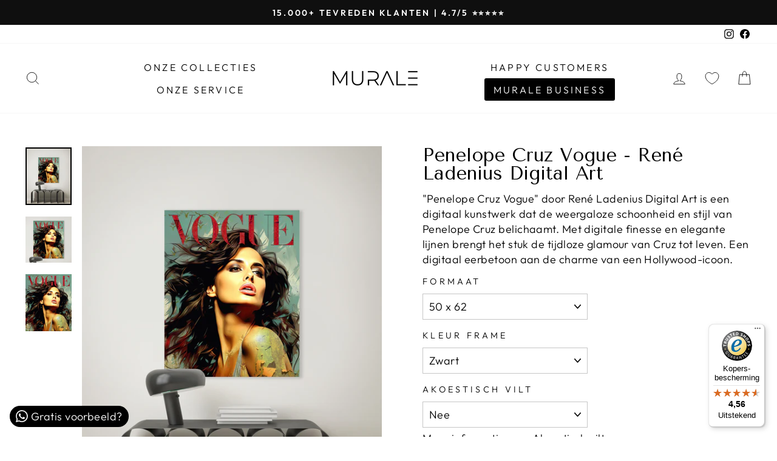

--- FILE ---
content_type: text/html; charset=utf-8
request_url: https://murale.nl/products/penelope-cruz-vogue-rene-ladenius-digital-art
body_size: 55936
content:
<!doctype html>
<html class="no-js" lang="nl" dir="ltr">
<head>

   <!-- Google Tag Manager -->
<script>
(function(w,d,s,l,i){w[l]=w[l]||[];w[l].push({'gtm.start':
new Date().getTime(),event:'gtm.js'});var f=d.getElementsByTagName(s)[0],
j=d.createElement(s),dl=l!='dataLayer'?'&l='+l:'';j.async=true;j.src=
'https://gtm.murale.nl/eedqzqqk.js?id='+i+dl;f.parentNode.insertBefore(j,f);
})(window,document,'script','dataLayer','GTM-5G7H3PTX');
</script>
<!-- End Google Tag Manager -->
<script>
/**……………………………………………………………………………………………………………* Modify: Rohit Hasan Rafi*/  (function() {    class Shopify_DataLayer {      constructor() {        window.dataLayer = window.dataLayer || [];                   // use a prefix of events name        this.eventPrefix = 'rhr_';        //Keep the value false to get non-formatted product ID        this.formattedItemId = false;         // data schema        this.dataSchema = {          ecommerce: {              show: true          },          }        // add to wishlist selectors        this.addToWishListSelectors = {          'addWishListIcon': '',          'gridItemSelector': '',          'productLinkSelector': 'a[href*="/products/"]'        }        // quick view selectors        this.quickViewSelector = {          'quickViewElement': '',          'gridItemSelector': '',          'productLinkSelector': 'a[href*="/products/"]'        }        // mini cart button selector        this.miniCartButton = [          'a[href="/cart"]',         ];        this.miniCartAppersOn = 'click';        // begin checkout buttons/links selectors        this.beginCheckoutButtons = [          'input[name="checkout"]',          'button[name="checkout"]',          'a[href="/checkout"]',          '.additional-checkout-buttons',        ];        // direct checkout button selector        this.shopifyDirectCheckoutButton = [          '.shopify-payment-button'        ]        //Keep the value true if Add to Cart redirects to the cart page        this.isAddToCartRedirect = false;                  // keep the value false if cart items increment/decrement/remove refresh page         this.isAjaxCartIncrementDecrement = false;                  // Caution: Do not modify anything below this line, as it may result in it not functioning correctly.        this.cart = {"note":null,"attributes":{},"original_total_price":0,"total_price":0,"total_discount":0,"total_weight":0.0,"item_count":0,"items":[],"requires_shipping":false,"currency":"EUR","items_subtotal_price":0,"cart_level_discount_applications":[],"checkout_charge_amount":0}        this.countryCode = "NL";        this.collectData();          this.storeURL = "https://murale.nl";      }      updateCart() {        fetch("/cart.js")        .then((response) => response.json())        .then((data) => {          this.cart = data;        });      }      debounce(delay) {                 let timeoutId;        return function(func) {          const context = this;          const args = arguments;                      clearTimeout(timeoutId);                      timeoutId = setTimeout(function() {            func.apply(context, args);          }, delay);        };      }      collectData() {           this.customerData();          this.ajaxRequestData();          this.searchPageData();          this.miniCartData();          this.beginCheckoutData();                                    this.productSinglePage();                                            this.addToWishListData();          this.quickViewData();          this.formData();          this.phoneClickData();          this.emailClickData();      }              //logged in customer data       customerData() {          const currentUser = {};                    if (currentUser.email) {            currentUser.hash_email = "e3b0c44298fc1c149afbf4c8996fb92427ae41e4649b934ca495991b7852b855"          }          window.dataLayer = window.dataLayer || [];          dataLayer.push({            customer: currentUser          });      }      // add_to_cart, remove_from_cart, search      ajaxRequestData() {        const self = this;      // handle non-ajax add to cart        if(this.isAddToCartRedirect) {          document.addEventListener('submit', function(event) {            const addToCartForm = event.target.closest('form[action="/cart/add"]');            if(addToCartForm) {              event.preventDefault();              const formData = new FormData(addToCartForm);              fetch(window.Shopify.routes.root + 'cart/add.js', {                method: 'POST',                body: formData              })              .then(response => {                  window.location.href = "/cart";              })              .catch((error) => {                console.error('Error:', error);              });            }          });        }        // fetch        let originalFetch = window.fetch;        let debounce = this.debounce(800);        window.fetch = function () {          return originalFetch.apply(this, arguments).then((response) => {            if (response.ok) {              let cloneResponse = response.clone();              let requestURL = arguments[0];              if(/.*\/search\/?.*\?.*q=.+/.test(requestURL) && !requestURL.includes('&requestFrom=uldt')) {                   const queryString = requestURL.split('?')[1];                const urlParams = new URLSearchParams(queryString);                const search_term = urlParams.get("q");                debounce(function() {                  fetch(`${self.storeURL}/search/suggest.json?q=${search_term}&resources[type]=product&requestFrom=uldt`)                    .then(res => res.json())                    .then(function(data) {                          const products = data.resources.results.products;                          if(products.length) {                            const fetchRequests = products.map(product =>                              fetch(`${self.storeURL}/${product.url.split('?')[0]}.js`)                                .then(response => response.json())                                .catch(error => console.error('Error fetching:', error))                            );                            Promise.all(fetchRequests)                              .then(products => {                                  const items = products.map((product) => {                                    return {                                      product_id: product.id,                                      product_title: product.title,                                      variant_id: product.variants[0].id,                                      variant_title: product.variants[0].title,                                      vendor: product.vendor,                                      total_discount: 0,                                      final_price: product.price_min,                                      product_type: product.type,                                       quantity: 1                                    }                                  });                                  self.ecommerceDataLayer('search', {search_term, items});                              })                          }else {                            self.ecommerceDataLayer('search', {search_term, items: []});                          }                    });                });              }              else if (requestURL.includes("/cart/add")) {                cloneResponse.text().then((text) => {                  let data = JSON.parse(text);                  if(data.items && Array.isArray(data.items)) {                    data.items.forEach(function(item) {                        self.ecommerceDataLayer('add_to_cart', {items: [item]});                    })                  } else {                    self.ecommerceDataLayer('add_to_cart', {items: [data]});                  }                  self.updateCart();                });              }else if(requestURL.includes("/cart/change") || requestURL.includes("/cart/update")) {                  cloneResponse.text().then((text) => {                  let newCart = JSON.parse(text);                  let newCartItems = newCart.items;                  let oldCartItems = self.cart.items;                  for(let i = 0; i < oldCartItems.length; i++) {                    let item = oldCartItems[i];                    let newItem = newCartItems.find(newItems => newItems.id === item.id);                    if(newItem) {                      if(newItem.quantity > item.quantity) {                        // cart item increment                        let quantity = (newItem.quantity - item.quantity);                        let updatedItem = {...item, quantity}                        self.ecommerceDataLayer('add_to_cart', {items: [updatedItem]});                        self.updateCart();                       }else if(newItem.quantity < item.quantity) {                        // cart item decrement                        let quantity = (item.quantity - newItem.quantity);                        let updatedItem = {...item, quantity}                        self.ecommerceDataLayer('remove_from_cart', {items: [updatedItem]});                        self.updateCart();                       }                               }else {                      self.ecommerceDataLayer('remove_from_cart', {items: [item]});                      self.updateCart();                     }                  }                                     });              }            }            return response;          });        }        // end fetch         //xhr        var origXMLHttpRequest = XMLHttpRequest;        XMLHttpRequest = function() {          var requestURL;              var xhr = new origXMLHttpRequest();          var origOpen = xhr.open;          var origSend = xhr.send;                      // Override the `open` function.          xhr.open = function(method, url) {              requestURL = url;              return origOpen.apply(this, arguments);          };                  xhr.send = function() {                  // Only proceed if the request URL matches what we're looking for.              if (requestURL.includes("/cart/add") || requestURL.includes("/cart/change") || /.*\/search\/?.*\?.*q=.+/.test(requestURL)) {                          xhr.addEventListener('load', function() {                      if (xhr.readyState === 4) {                          if (xhr.status >= 200 && xhr.status < 400) {                             if(/.*\/search\/?.*\?.*q=.+/.test(requestURL) && !requestURL.inclides('&requestFrom=uldt')) {                              const queryString = requestURL.split('?')[1];                              const urlParams = new URLSearchParams(queryString);                              const search_term = urlParams.get("q");                              debounce(function() {                                  fetch(`${self.storeURL}/search/suggest.json?q=${search_term}&resources[type]=product&requestFrom=uldt`)                                    .then(res => res.json())                                    .then(function(data) {                                          const products = data.resources.results.products;                                          if(products.length) {                                            const fetchRequests = products.map(product =>                                              fetch(`${self.storeURL}/${product.url.split('?')[0]}.js`)                                                .then(response => response.json())                                                .catch(error => console.error('Error fetching:', error))                                            );                                                            Promise.all(fetchRequests)                                              .then(products => {                                                  const items = products.map((product) => {                                                    return {                                                      product_id: product.id,                                                      product_title: product.title,                                                      variant_id: product.variants[0].id,                                                      variant_title: product.variants[0].title,                                                      vendor: product.vendor,                                                      total_discount: 0,                                                      final_price: product.price_min,                                                      product_type: product.type,                                                       quantity: 1                                                    }                                                  });                                                                  self.ecommerceDataLayer('search', {search_term, items});                                              })                                          }else {                                            self.ecommerceDataLayer('search', {search_term, items: []});                                          }                                    });                                });                            }                            else if(requestURL.includes("/cart/add")) {                                                                   const item = JSON.parse(xhr.responseText);                                  self.ecommerceDataLayer('add_to_cart', {items: [item]});                                  self.updateCart();                                                               }else if(requestURL.includes("/cart/change")) {                                                                 const newCart = JSON.parse(xhr.responseText);                                const newCartItems = newCart.items;                                let oldCartItems = self.cart.items;                                              for(let i = 0; i < oldCartItems.length; i++) {                                  let item = oldCartItems[i];                                  let newItem = newCartItems.find(newItems => newItems.id === item.id);                                                              if(newItem) {                                    if(newItem.quantity > item.quantity) {                                      // cart item increment                                      let quantity = (newItem.quantity - item.quantity);                                      let updatedItem = {...item, quantity}                                      self.ecommerceDataLayer('add_to_cart', {items: [updatedItem]});                                      self.updateCart();                                                   }else if(newItem.quantity < item.quantity) {                                      // cart item decrement                                      let quantity = (item.quantity - newItem.quantity);                                      let updatedItem = {...item, quantity}                                      self.ecommerceDataLayer('remove_from_cart', {items: [updatedItem]});                                      self.updateCart();                                     }                                                                                      }else {                                    self.ecommerceDataLayer('remove_from_cart', {items: [item]});                                    self.updateCart();                                   }                                }                              }                                    }                      }                  });              }                  return origSend.apply(this, arguments);          };              return xhr;        };         //end xhr      }      // search event from search page      searchPageData() {        const self = this;        let pageUrl = window.location.href;                  if(/.+\/search\?.*\&?q=.+/.test(pageUrl)) {             const queryString = pageUrl.split('?')[1];          const urlParams = new URLSearchParams(queryString);          const search_term = urlParams.get("q");                          fetch(`https://murale.nl/search/suggest.json?q=${search_term}&resources[type]=product&requestFrom=uldt`)          .then(res => res.json())          .then(function(data) {                const products = data.resources.results.products;                if(products.length) {                  const fetchRequests = products.map(product =>                    fetch(`${self.storeURL}/${product.url.split('?')[0]}.js`)                      .then(response => response.json())                      .catch(error => console.error('Error fetching:', error))                  );                  Promise.all(fetchRequests)                  .then(products => {                      const items = products.map((product) => {                          return {                          product_id: product.id,                          product_title: product.title,                          variant_id: product.variants[0].id,                          variant_title: product.variants[0].title,                          vendor: product.vendor,                          total_discount: 0,                          final_price: product.price_min,                          product_type: product.type,                           quantity: 1                          }                      });                      self.ecommerceDataLayer('search', {search_term, items});                  });                }else {                  self.ecommerceDataLayer('search', {search_term, items: []});                }          });        }      }      // view_cart      miniCartData() {        if(this.miniCartButton.length) {          let self = this;          if(this.miniCartAppersOn === 'hover') {            this.miniCartAppersOn = 'mouseenter';          }          this.miniCartButton.forEach((selector) => {          let miniCartButton = document.querySelector(selector);            if(miniCartButton) {              miniCartButton.addEventListener(self.miniCartAppersOn, () => {                self.ecommerceDataLayer('view_cart', self.cart);              });            }          });        }      }      // begin_checkout      beginCheckoutData() {        let self = this;        document.addEventListener('pointerdown', () => {          let targetElement = event.target.closest(self.beginCheckoutButtons.join(', '));          if(targetElement) {            self.ecommerceDataLayer('begin_checkout', self.cart);          }        });      }      // view_cart, add_to_cart, remove_from_cart      viewCartPageData() {                  this.ecommerceDataLayer('view_cart', this.cart);        //if cart quantity chagne reload page         if(!this.isAjaxCartIncrementDecrement) {          const self = this;          document.addEventListener('pointerdown', (event) => {            const target = event.target.closest('a[href*="/cart/change?"]');            if(target) {              const linkUrl = target.getAttribute('href');              const queryString = linkUrl.split("?")[1];              const urlParams = new URLSearchParams(queryString);              const newQuantity = urlParams.get("quantity");              const line = urlParams.get("line");              const cart_id = urlParams.get("id");                                      if(newQuantity && (line || cart_id)) {                let item = line ? {...self.cart.items[line - 1]} : self.cart.items.find(item => item.key === cart_id);                        let event = 'add_to_cart';                if(newQuantity < item.quantity) {                  event = 'remove_from_cart';                }                        let quantity = Math.abs(newQuantity - item.quantity);                item['quantity'] = quantity;                        self.ecommerceDataLayer(event, {items: [item]});              }            }          });        }      }      productSinglePage() {              const item = {            product_id: 8570195476822,            variant_id: 50609725505878,            product_title: "Penelope Cruz Vogue - René Ladenius Digital Art",            vendor: "Murale",            line_level_total_discount: 0,            vendor: "Murale",            sku: null,            product_type: "",            item_list_id: 264716615877,            item_list_name: "Onlangs toegevoegd",                          variant_title: "50 x 62 \/ Zwart \/ Nee",                        final_price: 17900,            quantity: 1        };                  const variants = [{"id":50609725505878,"title":"50 x 62 \/ Zwart \/ Nee","option1":"50 x 62","option2":"Zwart","option3":"Nee","sku":null,"requires_shipping":true,"taxable":true,"featured_image":null,"available":true,"name":"Penelope Cruz Vogue - René Ladenius Digital Art - 50 x 62 \/ Zwart \/ Nee","public_title":"50 x 62 \/ Zwart \/ Nee","options":["50 x 62","Zwart","Nee"],"price":17900,"weight":0,"compare_at_price":null,"inventory_management":null,"barcode":null,"requires_selling_plan":false,"selling_plan_allocations":[]},{"id":50609725538646,"title":"50 x 62 \/ Zwart \/ Ja","option1":"50 x 62","option2":"Zwart","option3":"Ja","sku":null,"requires_shipping":true,"taxable":true,"featured_image":null,"available":true,"name":"Penelope Cruz Vogue - René Ladenius Digital Art - 50 x 62 \/ Zwart \/ Ja","public_title":"50 x 62 \/ Zwart \/ Ja","options":["50 x 62","Zwart","Ja"],"price":23400,"weight":0,"compare_at_price":null,"inventory_management":null,"barcode":null,"requires_selling_plan":false,"selling_plan_allocations":[]},{"id":50609725571414,"title":"50 x 62 \/ Zilver \/ Nee","option1":"50 x 62","option2":"Zilver","option3":"Nee","sku":null,"requires_shipping":true,"taxable":true,"featured_image":null,"available":true,"name":"Penelope Cruz Vogue - René Ladenius Digital Art - 50 x 62 \/ Zilver \/ Nee","public_title":"50 x 62 \/ Zilver \/ Nee","options":["50 x 62","Zilver","Nee"],"price":17900,"weight":0,"compare_at_price":null,"inventory_management":null,"barcode":null,"requires_selling_plan":false,"selling_plan_allocations":[]},{"id":50609725604182,"title":"50 x 62 \/ Zilver \/ Ja","option1":"50 x 62","option2":"Zilver","option3":"Ja","sku":null,"requires_shipping":true,"taxable":true,"featured_image":null,"available":true,"name":"Penelope Cruz Vogue - René Ladenius Digital Art - 50 x 62 \/ Zilver \/ Ja","public_title":"50 x 62 \/ Zilver \/ Ja","options":["50 x 62","Zilver","Ja"],"price":23400,"weight":0,"compare_at_price":null,"inventory_management":null,"barcode":null,"requires_selling_plan":false,"selling_plan_allocations":[]},{"id":50609725636950,"title":"50 x 62 \/ Wit \/ Nee","option1":"50 x 62","option2":"Wit","option3":"Nee","sku":null,"requires_shipping":true,"taxable":true,"featured_image":null,"available":true,"name":"Penelope Cruz Vogue - René Ladenius Digital Art - 50 x 62 \/ Wit \/ Nee","public_title":"50 x 62 \/ Wit \/ Nee","options":["50 x 62","Wit","Nee"],"price":17900,"weight":0,"compare_at_price":null,"inventory_management":null,"barcode":null,"requires_selling_plan":false,"selling_plan_allocations":[]},{"id":50609725669718,"title":"50 x 62 \/ Wit \/ Ja","option1":"50 x 62","option2":"Wit","option3":"Ja","sku":null,"requires_shipping":true,"taxable":true,"featured_image":null,"available":true,"name":"Penelope Cruz Vogue - René Ladenius Digital Art - 50 x 62 \/ Wit \/ Ja","public_title":"50 x 62 \/ Wit \/ Ja","options":["50 x 62","Wit","Ja"],"price":23400,"weight":0,"compare_at_price":null,"inventory_management":null,"barcode":null,"requires_selling_plan":false,"selling_plan_allocations":[]},{"id":50609725702486,"title":"50 x 62 \/ Goud \/ Nee","option1":"50 x 62","option2":"Goud","option3":"Nee","sku":null,"requires_shipping":true,"taxable":true,"featured_image":null,"available":true,"name":"Penelope Cruz Vogue - René Ladenius Digital Art - 50 x 62 \/ Goud \/ Nee","public_title":"50 x 62 \/ Goud \/ Nee","options":["50 x 62","Goud","Nee"],"price":23900,"weight":0,"compare_at_price":null,"inventory_management":null,"barcode":null,"requires_selling_plan":false,"selling_plan_allocations":[]},{"id":50609725735254,"title":"50 x 62 \/ Goud \/ Ja","option1":"50 x 62","option2":"Goud","option3":"Ja","sku":null,"requires_shipping":true,"taxable":true,"featured_image":null,"available":true,"name":"Penelope Cruz Vogue - René Ladenius Digital Art - 50 x 62 \/ Goud \/ Ja","public_title":"50 x 62 \/ Goud \/ Ja","options":["50 x 62","Goud","Ja"],"price":29400,"weight":0,"compare_at_price":null,"inventory_management":null,"barcode":null,"requires_selling_plan":false,"selling_plan_allocations":[]},{"id":50609725768022,"title":"67 x 83 \/ Zwart \/ Nee","option1":"67 x 83","option2":"Zwart","option3":"Nee","sku":null,"requires_shipping":true,"taxable":true,"featured_image":null,"available":true,"name":"Penelope Cruz Vogue - René Ladenius Digital Art - 67 x 83 \/ Zwart \/ Nee","public_title":"67 x 83 \/ Zwart \/ Nee","options":["67 x 83","Zwart","Nee"],"price":23900,"weight":0,"compare_at_price":null,"inventory_management":null,"barcode":null,"requires_selling_plan":false,"selling_plan_allocations":[]},{"id":50609725800790,"title":"67 x 83 \/ Zwart \/ Ja","option1":"67 x 83","option2":"Zwart","option3":"Ja","sku":null,"requires_shipping":true,"taxable":true,"featured_image":null,"available":true,"name":"Penelope Cruz Vogue - René Ladenius Digital Art - 67 x 83 \/ Zwart \/ Ja","public_title":"67 x 83 \/ Zwart \/ Ja","options":["67 x 83","Zwart","Ja"],"price":30600,"weight":0,"compare_at_price":null,"inventory_management":null,"barcode":null,"requires_selling_plan":false,"selling_plan_allocations":[]},{"id":50609725833558,"title":"67 x 83 \/ Zilver \/ Nee","option1":"67 x 83","option2":"Zilver","option3":"Nee","sku":null,"requires_shipping":true,"taxable":true,"featured_image":null,"available":true,"name":"Penelope Cruz Vogue - René Ladenius Digital Art - 67 x 83 \/ Zilver \/ Nee","public_title":"67 x 83 \/ Zilver \/ Nee","options":["67 x 83","Zilver","Nee"],"price":23900,"weight":0,"compare_at_price":null,"inventory_management":null,"barcode":null,"requires_selling_plan":false,"selling_plan_allocations":[]},{"id":50609725866326,"title":"67 x 83 \/ Zilver \/ Ja","option1":"67 x 83","option2":"Zilver","option3":"Ja","sku":null,"requires_shipping":true,"taxable":true,"featured_image":null,"available":true,"name":"Penelope Cruz Vogue - René Ladenius Digital Art - 67 x 83 \/ Zilver \/ Ja","public_title":"67 x 83 \/ Zilver \/ Ja","options":["67 x 83","Zilver","Ja"],"price":30600,"weight":0,"compare_at_price":null,"inventory_management":null,"barcode":null,"requires_selling_plan":false,"selling_plan_allocations":[]},{"id":50609725899094,"title":"67 x 83 \/ Wit \/ Nee","option1":"67 x 83","option2":"Wit","option3":"Nee","sku":null,"requires_shipping":true,"taxable":true,"featured_image":null,"available":true,"name":"Penelope Cruz Vogue - René Ladenius Digital Art - 67 x 83 \/ Wit \/ Nee","public_title":"67 x 83 \/ Wit \/ Nee","options":["67 x 83","Wit","Nee"],"price":23900,"weight":0,"compare_at_price":null,"inventory_management":null,"barcode":null,"requires_selling_plan":false,"selling_plan_allocations":[]},{"id":50609725931862,"title":"67 x 83 \/ Wit \/ Ja","option1":"67 x 83","option2":"Wit","option3":"Ja","sku":null,"requires_shipping":true,"taxable":true,"featured_image":null,"available":true,"name":"Penelope Cruz Vogue - René Ladenius Digital Art - 67 x 83 \/ Wit \/ Ja","public_title":"67 x 83 \/ Wit \/ Ja","options":["67 x 83","Wit","Ja"],"price":30600,"weight":0,"compare_at_price":null,"inventory_management":null,"barcode":null,"requires_selling_plan":false,"selling_plan_allocations":[]},{"id":50609725964630,"title":"67 x 83 \/ Goud \/ Nee","option1":"67 x 83","option2":"Goud","option3":"Nee","sku":null,"requires_shipping":true,"taxable":true,"featured_image":null,"available":true,"name":"Penelope Cruz Vogue - René Ladenius Digital Art - 67 x 83 \/ Goud \/ Nee","public_title":"67 x 83 \/ Goud \/ Nee","options":["67 x 83","Goud","Nee"],"price":31400,"weight":0,"compare_at_price":null,"inventory_management":null,"barcode":null,"requires_selling_plan":false,"selling_plan_allocations":[]},{"id":50609725997398,"title":"67 x 83 \/ Goud \/ Ja","option1":"67 x 83","option2":"Goud","option3":"Ja","sku":null,"requires_shipping":true,"taxable":true,"featured_image":null,"available":true,"name":"Penelope Cruz Vogue - René Ladenius Digital Art - 67 x 83 \/ Goud \/ Ja","public_title":"67 x 83 \/ Goud \/ Ja","options":["67 x 83","Goud","Ja"],"price":38100,"weight":0,"compare_at_price":null,"inventory_management":null,"barcode":null,"requires_selling_plan":false,"selling_plan_allocations":[]},{"id":50609726030166,"title":"80 x 99 \/ Zwart \/ Nee","option1":"80 x 99","option2":"Zwart","option3":"Nee","sku":null,"requires_shipping":true,"taxable":true,"featured_image":null,"available":true,"name":"Penelope Cruz Vogue - René Ladenius Digital Art - 80 x 99 \/ Zwart \/ Nee","public_title":"80 x 99 \/ Zwart \/ Nee","options":["80 x 99","Zwart","Nee"],"price":27900,"weight":0,"compare_at_price":null,"inventory_management":null,"barcode":null,"requires_selling_plan":false,"selling_plan_allocations":[]},{"id":50609726062934,"title":"80 x 99 \/ Zwart \/ Ja","option1":"80 x 99","option2":"Zwart","option3":"Ja","sku":null,"requires_shipping":true,"taxable":true,"featured_image":null,"available":true,"name":"Penelope Cruz Vogue - René Ladenius Digital Art - 80 x 99 \/ Zwart \/ Ja","public_title":"80 x 99 \/ Zwart \/ Ja","options":["80 x 99","Zwart","Ja"],"price":35700,"weight":0,"compare_at_price":null,"inventory_management":null,"barcode":null,"requires_selling_plan":false,"selling_plan_allocations":[]},{"id":50609726095702,"title":"80 x 99 \/ Zilver \/ Nee","option1":"80 x 99","option2":"Zilver","option3":"Nee","sku":null,"requires_shipping":true,"taxable":true,"featured_image":null,"available":true,"name":"Penelope Cruz Vogue - René Ladenius Digital Art - 80 x 99 \/ Zilver \/ Nee","public_title":"80 x 99 \/ Zilver \/ Nee","options":["80 x 99","Zilver","Nee"],"price":27900,"weight":0,"compare_at_price":null,"inventory_management":null,"barcode":null,"requires_selling_plan":false,"selling_plan_allocations":[]},{"id":50609726128470,"title":"80 x 99 \/ Zilver \/ Ja","option1":"80 x 99","option2":"Zilver","option3":"Ja","sku":null,"requires_shipping":true,"taxable":true,"featured_image":null,"available":true,"name":"Penelope Cruz Vogue - René Ladenius Digital Art - 80 x 99 \/ Zilver \/ Ja","public_title":"80 x 99 \/ Zilver \/ Ja","options":["80 x 99","Zilver","Ja"],"price":35700,"weight":0,"compare_at_price":null,"inventory_management":null,"barcode":null,"requires_selling_plan":false,"selling_plan_allocations":[]},{"id":50609726161238,"title":"80 x 99 \/ Wit \/ Nee","option1":"80 x 99","option2":"Wit","option3":"Nee","sku":null,"requires_shipping":true,"taxable":true,"featured_image":null,"available":true,"name":"Penelope Cruz Vogue - René Ladenius Digital Art - 80 x 99 \/ Wit \/ Nee","public_title":"80 x 99 \/ Wit \/ Nee","options":["80 x 99","Wit","Nee"],"price":27900,"weight":0,"compare_at_price":null,"inventory_management":null,"barcode":null,"requires_selling_plan":false,"selling_plan_allocations":[]},{"id":50609726194006,"title":"80 x 99 \/ Wit \/ Ja","option1":"80 x 99","option2":"Wit","option3":"Ja","sku":null,"requires_shipping":true,"taxable":true,"featured_image":null,"available":true,"name":"Penelope Cruz Vogue - René Ladenius Digital Art - 80 x 99 \/ Wit \/ Ja","public_title":"80 x 99 \/ Wit \/ Ja","options":["80 x 99","Wit","Ja"],"price":35700,"weight":0,"compare_at_price":null,"inventory_management":null,"barcode":null,"requires_selling_plan":false,"selling_plan_allocations":[]},{"id":50609726226774,"title":"80 x 99 \/ Goud \/ Nee","option1":"80 x 99","option2":"Goud","option3":"Nee","sku":null,"requires_shipping":true,"taxable":true,"featured_image":null,"available":true,"name":"Penelope Cruz Vogue - René Ladenius Digital Art - 80 x 99 \/ Goud \/ Nee","public_title":"80 x 99 \/ Goud \/ Nee","options":["80 x 99","Goud","Nee"],"price":37400,"weight":0,"compare_at_price":null,"inventory_management":null,"barcode":null,"requires_selling_plan":false,"selling_plan_allocations":[]},{"id":50609726259542,"title":"80 x 99 \/ Goud \/ Ja","option1":"80 x 99","option2":"Goud","option3":"Ja","sku":null,"requires_shipping":true,"taxable":true,"featured_image":null,"available":true,"name":"Penelope Cruz Vogue - René Ladenius Digital Art - 80 x 99 \/ Goud \/ Ja","public_title":"80 x 99 \/ Goud \/ Ja","options":["80 x 99","Goud","Ja"],"price":45200,"weight":0,"compare_at_price":null,"inventory_management":null,"barcode":null,"requires_selling_plan":false,"selling_plan_allocations":[]},{"id":50609726292310,"title":"100 x 124 \/ Zwart \/ Nee","option1":"100 x 124","option2":"Zwart","option3":"Nee","sku":null,"requires_shipping":true,"taxable":true,"featured_image":null,"available":true,"name":"Penelope Cruz Vogue - René Ladenius Digital Art - 100 x 124 \/ Zwart \/ Nee","public_title":"100 x 124 \/ Zwart \/ Nee","options":["100 x 124","Zwart","Nee"],"price":30900,"weight":0,"compare_at_price":null,"inventory_management":null,"barcode":null,"requires_selling_plan":false,"selling_plan_allocations":[]},{"id":50609726325078,"title":"100 x 124 \/ Zwart \/ Ja","option1":"100 x 124","option2":"Zwart","option3":"Ja","sku":null,"requires_shipping":true,"taxable":true,"featured_image":null,"available":true,"name":"Penelope Cruz Vogue - René Ladenius Digital Art - 100 x 124 \/ Zwart \/ Ja","public_title":"100 x 124 \/ Zwart \/ Ja","options":["100 x 124","Zwart","Ja"],"price":40800,"weight":0,"compare_at_price":null,"inventory_management":null,"barcode":null,"requires_selling_plan":false,"selling_plan_allocations":[]},{"id":50609726357846,"title":"100 x 124 \/ Zilver \/ Nee","option1":"100 x 124","option2":"Zilver","option3":"Nee","sku":null,"requires_shipping":true,"taxable":true,"featured_image":null,"available":true,"name":"Penelope Cruz Vogue - René Ladenius Digital Art - 100 x 124 \/ Zilver \/ Nee","public_title":"100 x 124 \/ Zilver \/ Nee","options":["100 x 124","Zilver","Nee"],"price":30900,"weight":0,"compare_at_price":null,"inventory_management":null,"barcode":null,"requires_selling_plan":false,"selling_plan_allocations":[]},{"id":50609726390614,"title":"100 x 124 \/ Zilver \/ Ja","option1":"100 x 124","option2":"Zilver","option3":"Ja","sku":null,"requires_shipping":true,"taxable":true,"featured_image":null,"available":true,"name":"Penelope Cruz Vogue - René Ladenius Digital Art - 100 x 124 \/ Zilver \/ Ja","public_title":"100 x 124 \/ Zilver \/ Ja","options":["100 x 124","Zilver","Ja"],"price":40800,"weight":0,"compare_at_price":null,"inventory_management":null,"barcode":null,"requires_selling_plan":false,"selling_plan_allocations":[]},{"id":50609726423382,"title":"100 x 124 \/ Wit \/ Nee","option1":"100 x 124","option2":"Wit","option3":"Nee","sku":null,"requires_shipping":true,"taxable":true,"featured_image":null,"available":true,"name":"Penelope Cruz Vogue - René Ladenius Digital Art - 100 x 124 \/ Wit \/ Nee","public_title":"100 x 124 \/ Wit \/ Nee","options":["100 x 124","Wit","Nee"],"price":30900,"weight":0,"compare_at_price":null,"inventory_management":null,"barcode":null,"requires_selling_plan":false,"selling_plan_allocations":[]},{"id":50609726456150,"title":"100 x 124 \/ Wit \/ Ja","option1":"100 x 124","option2":"Wit","option3":"Ja","sku":null,"requires_shipping":true,"taxable":true,"featured_image":null,"available":true,"name":"Penelope Cruz Vogue - René Ladenius Digital Art - 100 x 124 \/ Wit \/ Ja","public_title":"100 x 124 \/ Wit \/ Ja","options":["100 x 124","Wit","Ja"],"price":40800,"weight":0,"compare_at_price":null,"inventory_management":null,"barcode":null,"requires_selling_plan":false,"selling_plan_allocations":[]},{"id":50609726488918,"title":"100 x 124 \/ Goud \/ Nee","option1":"100 x 124","option2":"Goud","option3":"Nee","sku":null,"requires_shipping":true,"taxable":true,"featured_image":null,"available":true,"name":"Penelope Cruz Vogue - René Ladenius Digital Art - 100 x 124 \/ Goud \/ Nee","public_title":"100 x 124 \/ Goud \/ Nee","options":["100 x 124","Goud","Nee"],"price":42400,"weight":0,"compare_at_price":null,"inventory_management":null,"barcode":null,"requires_selling_plan":false,"selling_plan_allocations":[]},{"id":50609726521686,"title":"100 x 124 \/ Goud \/ Ja","option1":"100 x 124","option2":"Goud","option3":"Ja","sku":null,"requires_shipping":true,"taxable":true,"featured_image":null,"available":true,"name":"Penelope Cruz Vogue - René Ladenius Digital Art - 100 x 124 \/ Goud \/ Ja","public_title":"100 x 124 \/ Goud \/ Ja","options":["100 x 124","Goud","Ja"],"price":52300,"weight":0,"compare_at_price":null,"inventory_management":null,"barcode":null,"requires_selling_plan":false,"selling_plan_allocations":[]},{"id":50609726554454,"title":"120 x 149 \/ Zwart \/ Nee","option1":"120 x 149","option2":"Zwart","option3":"Nee","sku":null,"requires_shipping":true,"taxable":true,"featured_image":null,"available":true,"name":"Penelope Cruz Vogue - René Ladenius Digital Art - 120 x 149 \/ Zwart \/ Nee","public_title":"120 x 149 \/ Zwart \/ Nee","options":["120 x 149","Zwart","Nee"],"price":36400,"weight":0,"compare_at_price":null,"inventory_management":null,"barcode":null,"requires_selling_plan":false,"selling_plan_allocations":[]},{"id":50609726587222,"title":"120 x 149 \/ Zwart \/ Ja","option1":"120 x 149","option2":"Zwart","option3":"Ja","sku":null,"requires_shipping":true,"taxable":true,"featured_image":null,"available":true,"name":"Penelope Cruz Vogue - René Ladenius Digital Art - 120 x 149 \/ Zwart \/ Ja","public_title":"120 x 149 \/ Zwart \/ Ja","options":["120 x 149","Zwart","Ja"],"price":48800,"weight":0,"compare_at_price":null,"inventory_management":null,"barcode":null,"requires_selling_plan":false,"selling_plan_allocations":[]},{"id":50609726619990,"title":"120 x 149 \/ Zilver \/ Nee","option1":"120 x 149","option2":"Zilver","option3":"Nee","sku":null,"requires_shipping":true,"taxable":true,"featured_image":null,"available":true,"name":"Penelope Cruz Vogue - René Ladenius Digital Art - 120 x 149 \/ Zilver \/ Nee","public_title":"120 x 149 \/ Zilver \/ Nee","options":["120 x 149","Zilver","Nee"],"price":36400,"weight":0,"compare_at_price":null,"inventory_management":null,"barcode":null,"requires_selling_plan":false,"selling_plan_allocations":[]},{"id":50609726652758,"title":"120 x 149 \/ Zilver \/ Ja","option1":"120 x 149","option2":"Zilver","option3":"Ja","sku":null,"requires_shipping":true,"taxable":true,"featured_image":null,"available":true,"name":"Penelope Cruz Vogue - René Ladenius Digital Art - 120 x 149 \/ Zilver \/ Ja","public_title":"120 x 149 \/ Zilver \/ Ja","options":["120 x 149","Zilver","Ja"],"price":48800,"weight":0,"compare_at_price":null,"inventory_management":null,"barcode":null,"requires_selling_plan":false,"selling_plan_allocations":[]},{"id":50609726685526,"title":"120 x 149 \/ Wit \/ Nee","option1":"120 x 149","option2":"Wit","option3":"Nee","sku":null,"requires_shipping":true,"taxable":true,"featured_image":null,"available":true,"name":"Penelope Cruz Vogue - René Ladenius Digital Art - 120 x 149 \/ Wit \/ Nee","public_title":"120 x 149 \/ Wit \/ Nee","options":["120 x 149","Wit","Nee"],"price":36400,"weight":0,"compare_at_price":null,"inventory_management":null,"barcode":null,"requires_selling_plan":false,"selling_plan_allocations":[]},{"id":50609726718294,"title":"120 x 149 \/ Wit \/ Ja","option1":"120 x 149","option2":"Wit","option3":"Ja","sku":null,"requires_shipping":true,"taxable":true,"featured_image":null,"available":true,"name":"Penelope Cruz Vogue - René Ladenius Digital Art - 120 x 149 \/ Wit \/ Ja","public_title":"120 x 149 \/ Wit \/ Ja","options":["120 x 149","Wit","Ja"],"price":48800,"weight":0,"compare_at_price":null,"inventory_management":null,"barcode":null,"requires_selling_plan":false,"selling_plan_allocations":[]},{"id":50609726751062,"title":"120 x 149 \/ Goud \/ Nee","option1":"120 x 149","option2":"Goud","option3":"Nee","sku":null,"requires_shipping":true,"taxable":true,"featured_image":null,"available":true,"name":"Penelope Cruz Vogue - René Ladenius Digital Art - 120 x 149 \/ Goud \/ Nee","public_title":"120 x 149 \/ Goud \/ Nee","options":["120 x 149","Goud","Nee"],"price":49900,"weight":0,"compare_at_price":null,"inventory_management":null,"barcode":null,"requires_selling_plan":false,"selling_plan_allocations":[]},{"id":50609726783830,"title":"120 x 149 \/ Goud \/ Ja","option1":"120 x 149","option2":"Goud","option3":"Ja","sku":null,"requires_shipping":true,"taxable":true,"featured_image":null,"available":true,"name":"Penelope Cruz Vogue - René Ladenius Digital Art - 120 x 149 \/ Goud \/ Ja","public_title":"120 x 149 \/ Goud \/ Ja","options":["120 x 149","Goud","Ja"],"price":62300,"weight":0,"compare_at_price":null,"inventory_management":null,"barcode":null,"requires_selling_plan":false,"selling_plan_allocations":[]},{"id":50609726816598,"title":"140 x 174 \/ Zwart \/ Nee","option1":"140 x 174","option2":"Zwart","option3":"Nee","sku":null,"requires_shipping":true,"taxable":true,"featured_image":null,"available":true,"name":"Penelope Cruz Vogue - René Ladenius Digital Art - 140 x 174 \/ Zwart \/ Nee","public_title":"140 x 174 \/ Zwart \/ Nee","options":["140 x 174","Zwart","Nee"],"price":41900,"weight":0,"compare_at_price":null,"inventory_management":null,"barcode":null,"requires_selling_plan":false,"selling_plan_allocations":[]},{"id":50609726849366,"title":"140 x 174 \/ Zwart \/ Ja","option1":"140 x 174","option2":"Zwart","option3":"Ja","sku":null,"requires_shipping":true,"taxable":true,"featured_image":null,"available":true,"name":"Penelope Cruz Vogue - René Ladenius Digital Art - 140 x 174 \/ Zwart \/ Ja","public_title":"140 x 174 \/ Zwart \/ Ja","options":["140 x 174","Zwart","Ja"],"price":56900,"weight":0,"compare_at_price":null,"inventory_management":null,"barcode":null,"requires_selling_plan":false,"selling_plan_allocations":[]},{"id":50609726882134,"title":"140 x 174 \/ Zilver \/ Nee","option1":"140 x 174","option2":"Zilver","option3":"Nee","sku":null,"requires_shipping":true,"taxable":true,"featured_image":null,"available":true,"name":"Penelope Cruz Vogue - René Ladenius Digital Art - 140 x 174 \/ Zilver \/ Nee","public_title":"140 x 174 \/ Zilver \/ Nee","options":["140 x 174","Zilver","Nee"],"price":41900,"weight":0,"compare_at_price":null,"inventory_management":null,"barcode":null,"requires_selling_plan":false,"selling_plan_allocations":[]},{"id":50609726914902,"title":"140 x 174 \/ Zilver \/ Ja","option1":"140 x 174","option2":"Zilver","option3":"Ja","sku":null,"requires_shipping":true,"taxable":true,"featured_image":null,"available":true,"name":"Penelope Cruz Vogue - René Ladenius Digital Art - 140 x 174 \/ Zilver \/ Ja","public_title":"140 x 174 \/ Zilver \/ Ja","options":["140 x 174","Zilver","Ja"],"price":56900,"weight":0,"compare_at_price":null,"inventory_management":null,"barcode":null,"requires_selling_plan":false,"selling_plan_allocations":[]},{"id":50609726947670,"title":"140 x 174 \/ Wit \/ Nee","option1":"140 x 174","option2":"Wit","option3":"Nee","sku":null,"requires_shipping":true,"taxable":true,"featured_image":null,"available":true,"name":"Penelope Cruz Vogue - René Ladenius Digital Art - 140 x 174 \/ Wit \/ Nee","public_title":"140 x 174 \/ Wit \/ Nee","options":["140 x 174","Wit","Nee"],"price":41900,"weight":0,"compare_at_price":null,"inventory_management":null,"barcode":null,"requires_selling_plan":false,"selling_plan_allocations":[]},{"id":50609726980438,"title":"140 x 174 \/ Wit \/ Ja","option1":"140 x 174","option2":"Wit","option3":"Ja","sku":null,"requires_shipping":true,"taxable":true,"featured_image":null,"available":true,"name":"Penelope Cruz Vogue - René Ladenius Digital Art - 140 x 174 \/ Wit \/ Ja","public_title":"140 x 174 \/ Wit \/ Ja","options":["140 x 174","Wit","Ja"],"price":56900,"weight":0,"compare_at_price":null,"inventory_management":null,"barcode":null,"requires_selling_plan":false,"selling_plan_allocations":[]},{"id":50609727013206,"title":"140 x 174 \/ Goud \/ Nee","option1":"140 x 174","option2":"Goud","option3":"Nee","sku":null,"requires_shipping":true,"taxable":true,"featured_image":null,"available":true,"name":"Penelope Cruz Vogue - René Ladenius Digital Art - 140 x 174 \/ Goud \/ Nee","public_title":"140 x 174 \/ Goud \/ Nee","options":["140 x 174","Goud","Nee"],"price":56900,"weight":0,"compare_at_price":null,"inventory_management":null,"barcode":null,"requires_selling_plan":false,"selling_plan_allocations":[]},{"id":50609727045974,"title":"140 x 174 \/ Goud \/ Ja","option1":"140 x 174","option2":"Goud","option3":"Ja","sku":null,"requires_shipping":true,"taxable":true,"featured_image":null,"available":true,"name":"Penelope Cruz Vogue - René Ladenius Digital Art - 140 x 174 \/ Goud \/ Ja","public_title":"140 x 174 \/ Goud \/ Ja","options":["140 x 174","Goud","Ja"],"price":71900,"weight":0,"compare_at_price":null,"inventory_management":null,"barcode":null,"requires_selling_plan":false,"selling_plan_allocations":[]},{"id":50609727078742,"title":"150 x 186 \/ Zwart \/ Nee","option1":"150 x 186","option2":"Zwart","option3":"Nee","sku":null,"requires_shipping":true,"taxable":true,"featured_image":null,"available":true,"name":"Penelope Cruz Vogue - René Ladenius Digital Art - 150 x 186 \/ Zwart \/ Nee","public_title":"150 x 186 \/ Zwart \/ Nee","options":["150 x 186","Zwart","Nee"],"price":48900,"weight":0,"compare_at_price":null,"inventory_management":null,"barcode":null,"requires_selling_plan":false,"selling_plan_allocations":[]},{"id":50609727111510,"title":"150 x 186 \/ Zwart \/ Ja","option1":"150 x 186","option2":"Zwart","option3":"Ja","sku":null,"requires_shipping":true,"taxable":true,"featured_image":null,"available":true,"name":"Penelope Cruz Vogue - René Ladenius Digital Art - 150 x 186 \/ Zwart \/ Ja","public_title":"150 x 186 \/ Zwart \/ Ja","options":["150 x 186","Zwart","Ja"],"price":66300,"weight":0,"compare_at_price":null,"inventory_management":null,"barcode":null,"requires_selling_plan":false,"selling_plan_allocations":[]},{"id":50609727144278,"title":"150 x 186 \/ Zilver \/ Nee","option1":"150 x 186","option2":"Zilver","option3":"Nee","sku":null,"requires_shipping":true,"taxable":true,"featured_image":null,"available":true,"name":"Penelope Cruz Vogue - René Ladenius Digital Art - 150 x 186 \/ Zilver \/ Nee","public_title":"150 x 186 \/ Zilver \/ Nee","options":["150 x 186","Zilver","Nee"],"price":48900,"weight":0,"compare_at_price":null,"inventory_management":null,"barcode":null,"requires_selling_plan":false,"selling_plan_allocations":[]},{"id":50609727177046,"title":"150 x 186 \/ Zilver \/ Ja","option1":"150 x 186","option2":"Zilver","option3":"Ja","sku":null,"requires_shipping":true,"taxable":true,"featured_image":null,"available":true,"name":"Penelope Cruz Vogue - René Ladenius Digital Art - 150 x 186 \/ Zilver \/ Ja","public_title":"150 x 186 \/ Zilver \/ Ja","options":["150 x 186","Zilver","Ja"],"price":66300,"weight":0,"compare_at_price":null,"inventory_management":null,"barcode":null,"requires_selling_plan":false,"selling_plan_allocations":[]},{"id":50609727209814,"title":"150 x 186 \/ Wit \/ Nee","option1":"150 x 186","option2":"Wit","option3":"Nee","sku":null,"requires_shipping":true,"taxable":true,"featured_image":null,"available":true,"name":"Penelope Cruz Vogue - René Ladenius Digital Art - 150 x 186 \/ Wit \/ Nee","public_title":"150 x 186 \/ Wit \/ Nee","options":["150 x 186","Wit","Nee"],"price":48900,"weight":0,"compare_at_price":null,"inventory_management":null,"barcode":null,"requires_selling_plan":false,"selling_plan_allocations":[]},{"id":50609727242582,"title":"150 x 186 \/ Wit \/ Ja","option1":"150 x 186","option2":"Wit","option3":"Ja","sku":null,"requires_shipping":true,"taxable":true,"featured_image":null,"available":true,"name":"Penelope Cruz Vogue - René Ladenius Digital Art - 150 x 186 \/ Wit \/ Ja","public_title":"150 x 186 \/ Wit \/ Ja","options":["150 x 186","Wit","Ja"],"price":66300,"weight":0,"compare_at_price":null,"inventory_management":null,"barcode":null,"requires_selling_plan":false,"selling_plan_allocations":[]},{"id":50609727275350,"title":"150 x 186 \/ Goud \/ Nee","option1":"150 x 186","option2":"Goud","option3":"Nee","sku":null,"requires_shipping":true,"taxable":true,"featured_image":null,"available":true,"name":"Penelope Cruz Vogue - René Ladenius Digital Art - 150 x 186 \/ Goud \/ Nee","public_title":"150 x 186 \/ Goud \/ Nee","options":["150 x 186","Goud","Nee"],"price":66400,"weight":0,"compare_at_price":null,"inventory_management":null,"barcode":null,"requires_selling_plan":false,"selling_plan_allocations":[]},{"id":50609727308118,"title":"150 x 186 \/ Goud \/ Ja","option1":"150 x 186","option2":"Goud","option3":"Ja","sku":null,"requires_shipping":true,"taxable":true,"featured_image":null,"available":true,"name":"Penelope Cruz Vogue - René Ladenius Digital Art - 150 x 186 \/ Goud \/ Ja","public_title":"150 x 186 \/ Goud \/ Ja","options":["150 x 186","Goud","Ja"],"price":83800,"weight":0,"compare_at_price":null,"inventory_management":null,"barcode":null,"requires_selling_plan":false,"selling_plan_allocations":[]},{"id":50609727340886,"title":"200 x 248 \/ Zwart \/ Nee","option1":"200 x 248","option2":"Zwart","option3":"Nee","sku":null,"requires_shipping":true,"taxable":true,"featured_image":null,"available":true,"name":"Penelope Cruz Vogue - René Ladenius Digital Art - 200 x 248 \/ Zwart \/ Nee","public_title":"200 x 248 \/ Zwart \/ Nee","options":["200 x 248","Zwart","Nee"],"price":56900,"weight":0,"compare_at_price":null,"inventory_management":null,"barcode":null,"requires_selling_plan":false,"selling_plan_allocations":[]},{"id":50609727373654,"title":"200 x 248 \/ Zwart \/ Ja","option1":"200 x 248","option2":"Zwart","option3":"Ja","sku":null,"requires_shipping":true,"taxable":true,"featured_image":null,"available":true,"name":"Penelope Cruz Vogue - René Ladenius Digital Art - 200 x 248 \/ Zwart \/ Ja","public_title":"200 x 248 \/ Zwart \/ Ja","options":["200 x 248","Zwart","Ja"],"price":79900,"weight":0,"compare_at_price":null,"inventory_management":null,"barcode":null,"requires_selling_plan":false,"selling_plan_allocations":[]},{"id":50609727406422,"title":"200 x 248 \/ Zilver \/ Nee","option1":"200 x 248","option2":"Zilver","option3":"Nee","sku":null,"requires_shipping":true,"taxable":true,"featured_image":null,"available":true,"name":"Penelope Cruz Vogue - René Ladenius Digital Art - 200 x 248 \/ Zilver \/ Nee","public_title":"200 x 248 \/ Zilver \/ Nee","options":["200 x 248","Zilver","Nee"],"price":56900,"weight":0,"compare_at_price":null,"inventory_management":null,"barcode":null,"requires_selling_plan":false,"selling_plan_allocations":[]},{"id":50609727439190,"title":"200 x 248 \/ Zilver \/ Ja","option1":"200 x 248","option2":"Zilver","option3":"Ja","sku":null,"requires_shipping":true,"taxable":true,"featured_image":null,"available":true,"name":"Penelope Cruz Vogue - René Ladenius Digital Art - 200 x 248 \/ Zilver \/ Ja","public_title":"200 x 248 \/ Zilver \/ Ja","options":["200 x 248","Zilver","Ja"],"price":79900,"weight":0,"compare_at_price":null,"inventory_management":null,"barcode":null,"requires_selling_plan":false,"selling_plan_allocations":[]},{"id":50609727471958,"title":"200 x 248 \/ Wit \/ Nee","option1":"200 x 248","option2":"Wit","option3":"Nee","sku":null,"requires_shipping":true,"taxable":true,"featured_image":null,"available":true,"name":"Penelope Cruz Vogue - René Ladenius Digital Art - 200 x 248 \/ Wit \/ Nee","public_title":"200 x 248 \/ Wit \/ Nee","options":["200 x 248","Wit","Nee"],"price":56900,"weight":0,"compare_at_price":null,"inventory_management":null,"barcode":null,"requires_selling_plan":false,"selling_plan_allocations":[]},{"id":50609727504726,"title":"200 x 248 \/ Wit \/ Ja","option1":"200 x 248","option2":"Wit","option3":"Ja","sku":null,"requires_shipping":true,"taxable":true,"featured_image":null,"available":true,"name":"Penelope Cruz Vogue - René Ladenius Digital Art - 200 x 248 \/ Wit \/ Ja","public_title":"200 x 248 \/ Wit \/ Ja","options":["200 x 248","Wit","Ja"],"price":79900,"weight":0,"compare_at_price":null,"inventory_management":null,"barcode":null,"requires_selling_plan":false,"selling_plan_allocations":[]},{"id":50609727537494,"title":"200 x 248 \/ Goud \/ Nee","option1":"200 x 248","option2":"Goud","option3":"Nee","sku":null,"requires_shipping":true,"taxable":true,"featured_image":null,"available":true,"name":"Penelope Cruz Vogue - René Ladenius Digital Art - 200 x 248 \/ Goud \/ Nee","public_title":"200 x 248 \/ Goud \/ Nee","options":["200 x 248","Goud","Nee"],"price":79900,"weight":0,"compare_at_price":null,"inventory_management":null,"barcode":null,"requires_selling_plan":false,"selling_plan_allocations":[]},{"id":50609727570262,"title":"200 x 248 \/ Goud \/ Ja","option1":"200 x 248","option2":"Goud","option3":"Ja","sku":null,"requires_shipping":true,"taxable":true,"featured_image":null,"available":true,"name":"Penelope Cruz Vogue - René Ladenius Digital Art - 200 x 248 \/ Goud \/ Ja","public_title":"200 x 248 \/ Goud \/ Ja","options":["200 x 248","Goud","Ja"],"price":102900,"weight":0,"compare_at_price":null,"inventory_management":null,"barcode":null,"requires_selling_plan":false,"selling_plan_allocations":[]}]        this.ecommerceDataLayer('view_item', {items: [item]});        if(this.shopifyDirectCheckoutButton.length) {            let self = this;            document.addEventListener('pointerdown', (event) => {                let target = event.target;              let checkoutButton = event.target.closest(this.shopifyDirectCheckoutButton.join(', '));              if(checkoutButton && (variants || self.quickViewVariants)) {                  let checkoutForm = checkoutButton.closest('form[action*="/cart/add"]');                  if(checkoutForm) {                      let variant_id = null;                      let varientInput = checkoutForm.querySelector('input[name="id"]');                      let varientIdFromURL = new URLSearchParams(window.location.search).get('variant');                      let firstVarientId = item.variant_id;                      if(varientInput) {                        variant_id = parseInt(varientInput.value);                      }else if(varientIdFromURL) {                        variant_id = varientIdFromURL;                      }else if(firstVarientId) {                        variant_id = firstVarientId;                      }                      if(variant_id) {                          variant_id = parseInt(variant_id);                          let quantity = 1;                          let quantitySelector = checkoutForm.getAttribute('id');                          if(quantitySelector) {                            let quentityInput = document.querySelector('input[name="quantity"][form="'+quantitySelector+'"]');                            if(quentityInput) {                                quantity = +quentityInput.value;                            }                          }                                                    if(variant_id) {                              let variant = variants.find(item => item.id === +variant_id);                              if(variant && item) {                                  variant_id                                  item['variant_id'] = variant_id;                                  item['variant_title'] = variant.title;                                  item['final_price'] = variant.price;                                  item['quantity'] = quantity;                                                                      self.ecommerceDataLayer('add_to_cart', {items: [item]});                                  self.ecommerceDataLayer('begin_checkout', {items: [item]});                              }else if(self.quickViewedItem) {                                                                  let variant = self.quickViewVariants.find(item => item.id === +variant_id);                                if(variant) {                                  self.quickViewedItem['variant_id'] = variant_id;                                  self.quickViewedItem['variant_title'] = variant.title;                                  self.quickViewedItem['final_price'] = parseFloat(variant.price) * 100;                                  self.quickViewedItem['quantity'] = quantity;                                                                      self.ecommerceDataLayer('add_to_cart', {items: [self.quickViewedItem]});                                  self.ecommerceDataLayer('begin_checkout', {items: [self.quickViewedItem]});                                                                    }                              }                          }                      }                  }              }            });         }                        }      collectionsPageData() {        var ecommerce = {          'items': [                        ]        };        ecommerce['item_list_id'] = null        ecommerce['item_list_name'] = null        this.ecommerceDataLayer('view_item_list', ecommerce);      }           // add to wishlist      addToWishListData() {        if(this.addToWishListSelectors && this.addToWishListSelectors.addWishListIcon) {          const self = this;          document.addEventListener('pointerdown', (event) => {            let target = event.target;                          if(target.closest(self.addToWishListSelectors.addWishListIcon)) {              let pageULR = window.location.href.replace(/\?.+/, '');              let requestURL = undefined;                        if(/\/products\/[^/]+$/.test(pageULR)) {                requestURL = pageULR;              } else if(self.addToWishListSelectors.gridItemSelector && self.addToWishListSelectors.productLinkSelector) {                let itemElement = target.closest(self.addToWishListSelectors.gridItemSelector);                if(itemElement) {                  let linkElement = itemElement.querySelector(self.addToWishListSelectors.productLinkSelector);                   if(linkElement) {                    let link = linkElement.getAttribute('href').replace(/\?.+/g, '');                    if(link && /\/products\/[^/]+$/.test(link)) {                      requestURL = link;                    }                  }                }              }              if(requestURL) {                fetch(requestURL + '.json')                  .then(res => res.json())                  .then(result => {                    let data = result.product;                                        if(data) {                      let dataLayerData = {                        product_id: data.id,                          variant_id: data.variants[0].id,                          product_title: data.title,                        quantity: 1,                        final_price: parseFloat(data.variants[0].price) * 100,                        total_discount: 0,                        product_type: data.product_type,                        vendor: data.vendor,                        variant_title: (data.variants[0].title !== 'Default Title') ? data.variants[0].title : undefined,                        sku: data.variants[0].sku,                      }                      self.ecommerceDataLayer('add_to_wishlist', {items: [dataLayerData]});                    }                  });              }            }          });        }      }      quickViewData() {        if(this.quickViewSelector.quickViewElement && this.quickViewSelector.gridItemSelector && this.quickViewSelector.productLinkSelector) {          const self = this;          document.addEventListener('pointerdown', (event) => {            let target = event.target;            if(target.closest(self.quickViewSelector.quickViewElement)) {              let requestURL = undefined;              let itemElement = target.closest(this.quickViewSelector.gridItemSelector );                              if(itemElement) {                let linkElement = itemElement.querySelector(self.quickViewSelector.productLinkSelector);                 if(linkElement) {                  let link = linkElement.getAttribute('href').replace(/\?.+/g, '');                  if(link && /\/products\/[^/]+$/.test(link)) {                    requestURL = link;                  }                }              }                                 if(requestURL) {                  fetch(requestURL + '.json')                    .then(res => res.json())                    .then(result => {                      let data = result.product;                                          if(data) {                        let dataLayerData = {                          product_id: data.id,                          variant_id: data.variants[0].id,                          product_title: data.title,                          quantity: 1,                          final_price: parseFloat(data.variants[0].price) * 100,                          total_discount: 0,                          product_type: data.product_type,                          vendor: data.vendor,                          variant_title: (data.variants[0].title !== 'Default Title') ? data.variants[0].title : undefined,                          sku: data.variants[0].sku,                        }                          self.ecommerceDataLayer('view_item', {items: [dataLayerData]});                        self.quickViewVariants = data.variants;                        self.quickViewedItem = dataLayerData;                      }                    });                }            }          });                  }      }ecommerceDataLayer(event, data) {const self = this;dataLayer.push({ 'ecommerce': null });// Calculate total value of all productslet totalValue = 0;if (data.total_price !== undefined) {  totalValue = +(data.total_price / 100).toFixed(2);} else {  totalValue = +(data.items.reduce((total, item) => total + (item.final_price * item.quantity / 100), 0)).toFixed(2);}const dataLayerData = {  "event": this.eventPrefix + event,  'ecommerce': {    'currency': this.cart.currency,    'items': data.items.map((item, index) => {      const dataLayerItem = {        'index': index,        'item_id': this.formattedItemId ? `shopify_${this.countryCode}_${item.product_id}_${item.variant_id}` : item.product_id.toString(),        'product_id': item.product_id.toString(),        'variant_id': item.variant_id.toString(),        'item_name': item.product_title,        'price': +((item.final_price / 100).toFixed(2)),        'quantity': item.quantity,        'discount': item.total_discount ? +((item.total_discount / 100).toFixed(2)) : 0,        'brand': item.brand // Add brand property to each item in the items array      };      if (item.product_type) {        dataLayerItem['item_category'] = item.product_type;      }      if (item.vendor) {        dataLayerItem['item_brand'] = item.vendor;      }      if (item.variant_title && item.variant_title !== 'Default Title') {        dataLayerItem['item_variant'] = item.variant_title;      }      if (item.sku) {        dataLayerItem['sku'] = item.sku;      }      if (item.item_list_name) {        dataLayerItem['item_list_name'] = item.item_list_name;      }      if (item.item_list_id) {        dataLayerItem['item_list_id'] = item.item_list_id.toString();      }      return dataLayerItem;    }),    'value': totalValue  }};if (data.item_list_id) {  dataLayerData['ecommerce']['item_list_id'] = data.item_list_id;}if (data.item_list_name) {  dataLayerData['ecommerce']['item_list_name'] = data.item_list_name;}if (data.search_term) {  dataLayerData['search_term'] = data.search_term;}// Calculate total quantity of all productsconst totalQuantity = data.items.reduce((total, item) => total + item.quantity, 0);// Add dynamicRemarketing data layer objectconst rhr_dynamicRemarketing = {  value: totalValue, // Assign totalValue here  items: data.items.map(item => ({    id: item.product_id.toString(),    google_business_vertical: 'retail' // Modify this as needed  }))};dataLayerData['rhr_dynamicRemarketing'] = rhr_dynamicRemarketing;// Create the TikTok data layer objectconst tikTokData = {  currency: this.cart.currency,  contents: data.items.map(item => ({    content_type: 'product_group',    content_id: item.product_id.toString(),    content_name: item.product_title,    content_category: item.product_type,    price: +((item.final_price / 100).toFixed(2)),    quantity: item.quantity  })),  content_type: "product_group",  content_ids: data.items.map(item => item.product_id),  content_name: data.items.map(item => item.product_title),  content_category: data.items.map(item => item.product_type),  value: totalValue, // Assign totalValue here  quantity: totalQuantity};// Create the Facebook data layer objectconst facebookData = {  currency: this.cart.currency,  contents: data.items.map(item => ({    id: item.product_id.toString(),    item_price: +((item.final_price / 100).toFixed(2)),    quantity: item.quantity  })),  content_type: "product_group",  content_ids: data.items.map(item => item.product_id),  content_name: data.items.map(item => item.product_title),  content_category: data.items.map(item => item.product_type),  value: totalValue, // Assign totalValue here  num_items: totalQuantity};// Create the Pinterest data layer objectconst pinterestData = {  currency: this.cart.currency,  line_items: data.items.map(item => ({    product_id: item.product_id.toString(),    product_name: item.product_title,    product_category: item.product_type,    product_price: +((item.final_price / 100).toFixed(2)),    product_quantity: item.quantity  })),  product_ids: data.items.map(item => item.product_id),  product_name: data.items.map(item => item.product_title),  product_category: data.items.map(item => item.product_type),  value: totalValue, // Assign totalValue here  product_quantity: totalQuantity};// Create the Snapchat data layer objectconst snapchatData = {  currency: this.cart.currency,  item_ids: data.items.map(item => item.product_id),  item_name: data.items.map(item => item.product_title),  item_category: data.items.map(item => item.product_type),  price: totalValue, // Assign totalValue here  number_items: totalQuantity};// Assign Facebook, Tiktok, Pinterest, and Snapchat data layer objects to the main data layer objectdataLayerData['rhr_facebook'] = facebookData;dataLayerData['rhr_tiktok'] = tikTokData;dataLayerData['rhr_pinterest'] = pinterestData;dataLayerData['rhr_snapchat'] = snapchatData;// Push to dataLayerdataLayer.push(dataLayerData);}        // contact form submit & newsletters signup      formData() {        const self = this;        document.addEventListener('submit', function(event) {          let targetForm = event.target.closest('form[action^="/contact"]');          if(targetForm) {            const formData = {              form_location: window.location.href,              form_id: targetForm.getAttribute('id'),              form_classes: targetForm.getAttribute('class')            };                                        let formType = targetForm.querySelector('input[name="form_type"]');            let inputs = targetForm.querySelectorAll("input:not([type=hidden]):not([type=submit]), textarea, select");                          inputs.forEach(function(input) {              var inputName = input.name;              var inputValue = input.value;                              if (inputName && inputValue) {                var matches = inputName.match(/\[(.*?)\]/);                if (matches && matches.length > 1) {                    var fieldName = matches[1];                    formData[fieldName] = input.value;                }              }            });                          if(formType && formType.value === 'customer') {              dataLayer.push({ event: self.eventPrefix + 'newsletter_signup', ...formData});            } else if(formType && formType.value === 'contact') {              dataLayer.push({ event: self.eventPrefix + 'contact_form_submit', ...formData});            }          }        });      }      // phone_number_click event      phoneClickData() {        const self = this;         document.addEventListener('click', function(event) {          let target = event.target.closest('a[href^="tel:"]');          if(target) {            let phone_number = target.getAttribute('href').replace('tel:', '');            dataLayer.push({              event: self.eventPrefix + 'phone_number_click',              page_location: window.location.href,              link_classes: target.getAttribute('class'),              link_id: target.getAttribute('id'),              phone_number            })          }        });      }        // email_click event      emailClickData() {        const self = this;         document.addEventListener('click', function(event) {          let target = event.target.closest('a[href^="mailto:"]');          if(target) {            let email_address = target.getAttribute('href').replace('mailto:', '');            dataLayer.push({              event: self.eventPrefix + 'email_click',              page_location: window.location.href,              link_classes: target.getAttribute('class'),              link_id: target.getAttribute('id'),              email_address            })          }        });      }    }     // end Shopify_DataLayer    document.addEventListener('DOMContentLoaded', function() {      try{        new Shopify_DataLayer();      }catch(error) {        console.log(error);      }    });    })();
</script>




  

  
  <meta charset="utf-8">
  <meta http-equiv="X-UA-Compatible" content="IE=edge,chrome=1">
  <meta name="viewport" content="width=device-width,initial-scale=1">
  <meta name="theme-color" content="#111111">
  <link rel="canonical" href="https://murale.nl/products/penelope-cruz-vogue-rene-ladenius-digital-art">
  <link rel="preconnect" href="https://cdn.shopify.com">
  <link rel="preconnect" href="https://fonts.shopifycdn.com">
  <link rel="dns-prefetch" href="https://productreviews.shopifycdn.com">
  <link rel="dns-prefetch" href="https://ajax.googleapis.com">
  <link rel="dns-prefetch" href="https://maps.googleapis.com">
  <link rel="dns-prefetch" href="https://maps.gstatic.com"><link rel="shortcut icon" href="//murale.nl/cdn/shop/files/logo_white_black_square_favicon_32x32.png?v=1614583252" type="image/png" /><title>Penelope Cruz Vogue - René Ladenius Digital Art
&ndash; Wanddeco en Muurkunst &ndash; Murale
</title>
<meta name="description" content="&quot;Penelope Cruz Vogue&quot; door René Ladenius Digital Art is een digitaal kunstwerk dat de weergaloze schoonheid en stijl van Penelope Cruz belichaamt. Met digitale finesse en elegante lijnen brengt het stuk de tijdloze glamour van Cruz tot leven. Een digitaal eerbetoon aan de charme van een Hollywood-icoon."><meta property="og:site_name" content="Murale">
  <meta property="og:url" content="https://murale.nl/products/penelope-cruz-vogue-rene-ladenius-digital-art">
  <meta property="og:title" content="Penelope Cruz Vogue - René Ladenius Digital Art">
  <meta property="og:type" content="product">
  <meta property="og:description" content="&quot;Penelope Cruz Vogue&quot; door René Ladenius Digital Art is een digitaal kunstwerk dat de weergaloze schoonheid en stijl van Penelope Cruz belichaamt. Met digitale finesse en elegante lijnen brengt het stuk de tijdloze glamour van Cruz tot leven. Een digitaal eerbetoon aan de charme van een Hollywood-icoon."><meta property="og:image" content="http://murale.nl/cdn/shop/files/PenelopeCruzVogue-ReneLadeniusDigitalArt-mockup.jpg?v=1697829672">
    <meta property="og:image:secure_url" content="https://murale.nl/cdn/shop/files/PenelopeCruzVogue-ReneLadeniusDigitalArt-mockup.jpg?v=1697829672">
    <meta property="og:image:width" content="2400">
    <meta property="og:image:height" content="3000"><meta name="twitter:site" content="@">
  <meta name="twitter:card" content="summary_large_image">
  <meta name="twitter:title" content="Penelope Cruz Vogue - René Ladenius Digital Art">
  <meta name="twitter:description" content="&quot;Penelope Cruz Vogue&quot; door René Ladenius Digital Art is een digitaal kunstwerk dat de weergaloze schoonheid en stijl van Penelope Cruz belichaamt. Met digitale finesse en elegante lijnen brengt het stuk de tijdloze glamour van Cruz tot leven. Een digitaal eerbetoon aan de charme van een Hollywood-icoon.">
<style data-shopify>@font-face {
  font-family: "Tenor Sans";
  font-weight: 400;
  font-style: normal;
  font-display: swap;
  src: url("//murale.nl/cdn/fonts/tenor_sans/tenorsans_n4.966071a72c28462a9256039d3e3dc5b0cf314f65.woff2") format("woff2"),
       url("//murale.nl/cdn/fonts/tenor_sans/tenorsans_n4.2282841d948f9649ba5c3cad6ea46df268141820.woff") format("woff");
}

  @font-face {
  font-family: Outfit;
  font-weight: 300;
  font-style: normal;
  font-display: swap;
  src: url("//murale.nl/cdn/fonts/outfit/outfit_n3.8c97ae4c4fac7c2ea467a6dc784857f4de7e0e37.woff2") format("woff2"),
       url("//murale.nl/cdn/fonts/outfit/outfit_n3.b50a189ccde91f9bceee88f207c18c09f0b62a7b.woff") format("woff");
}


  @font-face {
  font-family: Outfit;
  font-weight: 600;
  font-style: normal;
  font-display: swap;
  src: url("//murale.nl/cdn/fonts/outfit/outfit_n6.dfcbaa80187851df2e8384061616a8eaa1702fdc.woff2") format("woff2"),
       url("//murale.nl/cdn/fonts/outfit/outfit_n6.88384e9fc3e36038624caccb938f24ea8008a91d.woff") format("woff");
}

  
  
</style><link href="//murale.nl/cdn/shop/t/7/assets/theme.css?v=168610667278107778521697536679" rel="stylesheet" type="text/css" media="all" />
<link href="//murale.nl/cdn/shop/t/7/assets/overrides.css?v=9075339638566356571729169468" rel="stylesheet" type="text/css" media="all" /><style data-shopify>:root {
    --typeHeaderPrimary: "Tenor Sans";
    --typeHeaderFallback: sans-serif;
    --typeHeaderSize: 36px;
    --typeHeaderWeight: 400;
    --typeHeaderLineHeight: 1;
    --typeHeaderSpacing: 0.0em;

    --typeBasePrimary:Outfit;
    --typeBaseFallback:sans-serif;
    --typeBaseSize: 18px;
    --typeBaseWeight: 300;
    --typeBaseSpacing: 0.025em;
    --typeBaseLineHeight: 1.4;

    --typeCollectionTitle: 20px;

    --iconWeight: 2px;
    --iconLinecaps: miter;

    
      --buttonRadius: 0px;
    

    --colorGridOverlayOpacity: 0.02;
  }

  .placeholder-content {
    background-image: linear-gradient(100deg, #ffffff 40%, #f7f7f7 63%, #ffffff 79%);
  }</style><!-- Begin eTrusted bootstrap tag -->
  <script src="https://integrations.etrusted.com/applications/widget.js/v2" defer async></script>
  <!-- End eTrusted bootstrap tag -->

  <script>
    document.documentElement.className = document.documentElement.className.replace('no-js', 'js');

    window.theme = window.theme || {};
    theme.routes = {
      home: "/",
      cart: "/cart.js",
      cartPage: "/cart",
      cartAdd: "/cart/add.js",
      cartChange: "/cart/change.js",
      search: "/search"
    };
    theme.strings = {
      soldOut: "Uitverkocht",
      unavailable: "Niet beschikbaar",
      inStockLabel: "",
      stockLabel: "",
      willNotShipUntil: "Wordt niet verstuurd voor [date]",
      willBeInStockAfter: "Is op [date] weer op voorraad",
      waitingForStock: "Binnenkort weer op voorraad",
      savePrice: "Bespaar [saved_amount]",
      cartEmpty: "Je Winkelmandje is leeg.",
      cartTermsConfirmation: "Je moet akkoord gaan met de verkoopvoorwaarden om af te kunnen rekenen",
      searchCollections: "Collecties:",
      searchPages: "Pagina:",
      searchArticles: "Posts:"
    };
    theme.settings = {
      dynamicVariantsEnable: true,
      cartType: "drawer",
      isCustomerTemplate: false,
      moneyFormat: "{{amount_no_decimals}},-",
      saveType: "dollar",
      productImageSize: "natural",
      productImageCover: false,
      predictiveSearch: true,
      predictiveSearchType: "product,article,page,collection",
      quickView: true,
      themeName: 'Impulse',
      themeVersion: "6.0.1"
    };
  </script>

  <script>window.performance && window.performance.mark && window.performance.mark('shopify.content_for_header.start');</script><meta name="facebook-domain-verification" content="t7mipq5t8waf8xjvjvq2pzy3i8g2iy">
<meta name="facebook-domain-verification" content="06ggza5kwcc5w10lvnpaju55hpvf2y">
<meta id="shopify-digital-wallet" name="shopify-digital-wallet" content="/54517629125/digital_wallets/dialog">
<link rel="alternate" hreflang="x-default" href="https://murale.nl/products/penelope-cruz-vogue-rene-ladenius-digital-art">
<link rel="alternate" hreflang="nl" href="https://murale.nl/products/penelope-cruz-vogue-rene-ladenius-digital-art">
<link rel="alternate" hreflang="de-DE" href="https://murale.de/products/penelope-cruz-vogue-rene-ladenius-digital-art">
<link rel="alternate" type="application/json+oembed" href="https://murale.nl/products/penelope-cruz-vogue-rene-ladenius-digital-art.oembed">
<script async="async" src="/checkouts/internal/preloads.js?locale=nl-NL"></script>
<script id="shopify-features" type="application/json">{"accessToken":"4593a6e13976ff5796b2d513c5eb3893","betas":["rich-media-storefront-analytics"],"domain":"murale.nl","predictiveSearch":true,"shopId":54517629125,"locale":"nl"}</script>
<script>var Shopify = Shopify || {};
Shopify.shop = "muraleart.myshopify.com";
Shopify.locale = "nl";
Shopify.currency = {"active":"EUR","rate":"1.0"};
Shopify.country = "NL";
Shopify.theme = {"name":"Murale Main Theme","id":134252331248,"schema_name":"Impulse","schema_version":"6.0.1","theme_store_id":null,"role":"main"};
Shopify.theme.handle = "null";
Shopify.theme.style = {"id":null,"handle":null};
Shopify.cdnHost = "murale.nl/cdn";
Shopify.routes = Shopify.routes || {};
Shopify.routes.root = "/";</script>
<script type="module">!function(o){(o.Shopify=o.Shopify||{}).modules=!0}(window);</script>
<script>!function(o){function n(){var o=[];function n(){o.push(Array.prototype.slice.apply(arguments))}return n.q=o,n}var t=o.Shopify=o.Shopify||{};t.loadFeatures=n(),t.autoloadFeatures=n()}(window);</script>
<script id="shop-js-analytics" type="application/json">{"pageType":"product"}</script>
<script defer="defer" async type="module" src="//murale.nl/cdn/shopifycloud/shop-js/modules/v2/client.init-shop-cart-sync_CwGft62q.nl.esm.js"></script>
<script defer="defer" async type="module" src="//murale.nl/cdn/shopifycloud/shop-js/modules/v2/chunk.common_BAeYDmFP.esm.js"></script>
<script defer="defer" async type="module" src="//murale.nl/cdn/shopifycloud/shop-js/modules/v2/chunk.modal_B9qqLDBC.esm.js"></script>
<script type="module">
  await import("//murale.nl/cdn/shopifycloud/shop-js/modules/v2/client.init-shop-cart-sync_CwGft62q.nl.esm.js");
await import("//murale.nl/cdn/shopifycloud/shop-js/modules/v2/chunk.common_BAeYDmFP.esm.js");
await import("//murale.nl/cdn/shopifycloud/shop-js/modules/v2/chunk.modal_B9qqLDBC.esm.js");

  window.Shopify.SignInWithShop?.initShopCartSync?.({"fedCMEnabled":true,"windoidEnabled":true});

</script>
<script>(function() {
  var isLoaded = false;
  function asyncLoad() {
    if (isLoaded) return;
    isLoaded = true;
    var urls = ["https:\/\/chimpstatic.com\/mcjs-connected\/js\/users\/afe7bf81dc68ee95b7f65b710\/b49a0ec55acd000002c4ab5d0.js?shop=muraleart.myshopify.com","https:\/\/cdn.nfcube.com\/instafeed-1c4868b4142276d908b38957a6218ea7.js?shop=muraleart.myshopify.com","https:\/\/tseish-app.connect.trustedshops.com\/esc.js?apiBaseUrl=aHR0cHM6Ly90c2Vpc2gtYXBwLmNvbm5lY3QudHJ1c3RlZHNob3BzLmNvbQ==\u0026instanceId=bXVyYWxlYXJ0Lm15c2hvcGlmeS5jb20=\u0026shop=muraleart.myshopify.com"];
    for (var i = 0; i < urls.length; i++) {
      var s = document.createElement('script');
      s.type = 'text/javascript';
      s.async = true;
      s.src = urls[i];
      var x = document.getElementsByTagName('script')[0];
      x.parentNode.insertBefore(s, x);
    }
  };
  if(window.attachEvent) {
    window.attachEvent('onload', asyncLoad);
  } else {
    window.addEventListener('load', asyncLoad, false);
  }
})();</script>
<script id="__st">var __st={"a":54517629125,"offset":3600,"reqid":"fb962d79-b0a0-4bf6-a2e6-67eda6a7ae2a-1769098815","pageurl":"murale.nl\/products\/penelope-cruz-vogue-rene-ladenius-digital-art","u":"d2b0d061f8c1","p":"product","rtyp":"product","rid":8570195476822};</script>
<script>window.ShopifyPaypalV4VisibilityTracking = true;</script>
<script id="captcha-bootstrap">!function(){'use strict';const t='contact',e='account',n='new_comment',o=[[t,t],['blogs',n],['comments',n],[t,'customer']],c=[[e,'customer_login'],[e,'guest_login'],[e,'recover_customer_password'],[e,'create_customer']],r=t=>t.map((([t,e])=>`form[action*='/${t}']:not([data-nocaptcha='true']) input[name='form_type'][value='${e}']`)).join(','),a=t=>()=>t?[...document.querySelectorAll(t)].map((t=>t.form)):[];function s(){const t=[...o],e=r(t);return a(e)}const i='password',u='form_key',d=['recaptcha-v3-token','g-recaptcha-response','h-captcha-response',i],f=()=>{try{return window.sessionStorage}catch{return}},m='__shopify_v',_=t=>t.elements[u];function p(t,e,n=!1){try{const o=window.sessionStorage,c=JSON.parse(o.getItem(e)),{data:r}=function(t){const{data:e,action:n}=t;return t[m]||n?{data:e,action:n}:{data:t,action:n}}(c);for(const[e,n]of Object.entries(r))t.elements[e]&&(t.elements[e].value=n);n&&o.removeItem(e)}catch(o){console.error('form repopulation failed',{error:o})}}const l='form_type',E='cptcha';function T(t){t.dataset[E]=!0}const w=window,h=w.document,L='Shopify',v='ce_forms',y='captcha';let A=!1;((t,e)=>{const n=(g='f06e6c50-85a8-45c8-87d0-21a2b65856fe',I='https://cdn.shopify.com/shopifycloud/storefront-forms-hcaptcha/ce_storefront_forms_captcha_hcaptcha.v1.5.2.iife.js',D={infoText:'Beschermd door hCaptcha',privacyText:'Privacy',termsText:'Voorwaarden'},(t,e,n)=>{const o=w[L][v],c=o.bindForm;if(c)return c(t,g,e,D).then(n);var r;o.q.push([[t,g,e,D],n]),r=I,A||(h.body.append(Object.assign(h.createElement('script'),{id:'captcha-provider',async:!0,src:r})),A=!0)});var g,I,D;w[L]=w[L]||{},w[L][v]=w[L][v]||{},w[L][v].q=[],w[L][y]=w[L][y]||{},w[L][y].protect=function(t,e){n(t,void 0,e),T(t)},Object.freeze(w[L][y]),function(t,e,n,w,h,L){const[v,y,A,g]=function(t,e,n){const i=e?o:[],u=t?c:[],d=[...i,...u],f=r(d),m=r(i),_=r(d.filter((([t,e])=>n.includes(e))));return[a(f),a(m),a(_),s()]}(w,h,L),I=t=>{const e=t.target;return e instanceof HTMLFormElement?e:e&&e.form},D=t=>v().includes(t);t.addEventListener('submit',(t=>{const e=I(t);if(!e)return;const n=D(e)&&!e.dataset.hcaptchaBound&&!e.dataset.recaptchaBound,o=_(e),c=g().includes(e)&&(!o||!o.value);(n||c)&&t.preventDefault(),c&&!n&&(function(t){try{if(!f())return;!function(t){const e=f();if(!e)return;const n=_(t);if(!n)return;const o=n.value;o&&e.removeItem(o)}(t);const e=Array.from(Array(32),(()=>Math.random().toString(36)[2])).join('');!function(t,e){_(t)||t.append(Object.assign(document.createElement('input'),{type:'hidden',name:u})),t.elements[u].value=e}(t,e),function(t,e){const n=f();if(!n)return;const o=[...t.querySelectorAll(`input[type='${i}']`)].map((({name:t})=>t)),c=[...d,...o],r={};for(const[a,s]of new FormData(t).entries())c.includes(a)||(r[a]=s);n.setItem(e,JSON.stringify({[m]:1,action:t.action,data:r}))}(t,e)}catch(e){console.error('failed to persist form',e)}}(e),e.submit())}));const S=(t,e)=>{t&&!t.dataset[E]&&(n(t,e.some((e=>e===t))),T(t))};for(const o of['focusin','change'])t.addEventListener(o,(t=>{const e=I(t);D(e)&&S(e,y())}));const B=e.get('form_key'),M=e.get(l),P=B&&M;t.addEventListener('DOMContentLoaded',(()=>{const t=y();if(P)for(const e of t)e.elements[l].value===M&&p(e,B);[...new Set([...A(),...v().filter((t=>'true'===t.dataset.shopifyCaptcha))])].forEach((e=>S(e,t)))}))}(h,new URLSearchParams(w.location.search),n,t,e,['guest_login'])})(!0,!0)}();</script>
<script integrity="sha256-4kQ18oKyAcykRKYeNunJcIwy7WH5gtpwJnB7kiuLZ1E=" data-source-attribution="shopify.loadfeatures" defer="defer" src="//murale.nl/cdn/shopifycloud/storefront/assets/storefront/load_feature-a0a9edcb.js" crossorigin="anonymous"></script>
<script data-source-attribution="shopify.dynamic_checkout.dynamic.init">var Shopify=Shopify||{};Shopify.PaymentButton=Shopify.PaymentButton||{isStorefrontPortableWallets:!0,init:function(){window.Shopify.PaymentButton.init=function(){};var t=document.createElement("script");t.src="https://murale.nl/cdn/shopifycloud/portable-wallets/latest/portable-wallets.nl.js",t.type="module",document.head.appendChild(t)}};
</script>
<script data-source-attribution="shopify.dynamic_checkout.buyer_consent">
  function portableWalletsHideBuyerConsent(e){var t=document.getElementById("shopify-buyer-consent"),n=document.getElementById("shopify-subscription-policy-button");t&&n&&(t.classList.add("hidden"),t.setAttribute("aria-hidden","true"),n.removeEventListener("click",e))}function portableWalletsShowBuyerConsent(e){var t=document.getElementById("shopify-buyer-consent"),n=document.getElementById("shopify-subscription-policy-button");t&&n&&(t.classList.remove("hidden"),t.removeAttribute("aria-hidden"),n.addEventListener("click",e))}window.Shopify?.PaymentButton&&(window.Shopify.PaymentButton.hideBuyerConsent=portableWalletsHideBuyerConsent,window.Shopify.PaymentButton.showBuyerConsent=portableWalletsShowBuyerConsent);
</script>
<script data-source-attribution="shopify.dynamic_checkout.cart.bootstrap">document.addEventListener("DOMContentLoaded",(function(){function t(){return document.querySelector("shopify-accelerated-checkout-cart, shopify-accelerated-checkout")}if(t())Shopify.PaymentButton.init();else{new MutationObserver((function(e,n){t()&&(Shopify.PaymentButton.init(),n.disconnect())})).observe(document.body,{childList:!0,subtree:!0})}}));
</script>

<script>window.performance && window.performance.mark && window.performance.mark('shopify.content_for_header.end');</script>

  <script src="//murale.nl/cdn/shop/t/7/assets/vendor-scripts-v11.js" defer="defer"></script><link rel="stylesheet" href="//murale.nl/cdn/shop/t/7/assets/country-flags.css"><script src="//murale.nl/cdn/shop/t/7/assets/theme.js?v=47592256396192681461658918478" defer="defer"></script><!-- "snippets/shogun-head.liquid" was not rendered, the associated app was uninstalled -->
    
<!-- BEGIN app block: shopify://apps/xo-gallery/blocks/xo-gallery-seo/e61dfbaa-1a75-4e4e-bffc-324f17325251 --><!-- XO Gallery SEO -->

<!-- End: XO Gallery SEO -->


<!-- END app block --><!-- BEGIN app block: shopify://apps/klaviyo-email-marketing-sms/blocks/klaviyo-onsite-embed/2632fe16-c075-4321-a88b-50b567f42507 -->












  <script async src="https://static.klaviyo.com/onsite/js/WbVg5p/klaviyo.js?company_id=WbVg5p"></script>
  <script>!function(){if(!window.klaviyo){window._klOnsite=window._klOnsite||[];try{window.klaviyo=new Proxy({},{get:function(n,i){return"push"===i?function(){var n;(n=window._klOnsite).push.apply(n,arguments)}:function(){for(var n=arguments.length,o=new Array(n),w=0;w<n;w++)o[w]=arguments[w];var t="function"==typeof o[o.length-1]?o.pop():void 0,e=new Promise((function(n){window._klOnsite.push([i].concat(o,[function(i){t&&t(i),n(i)}]))}));return e}}})}catch(n){window.klaviyo=window.klaviyo||[],window.klaviyo.push=function(){var n;(n=window._klOnsite).push.apply(n,arguments)}}}}();</script>

  
    <script id="viewed_product">
      if (item == null) {
        var _learnq = _learnq || [];

        var MetafieldReviews = null
        var MetafieldYotpoRating = null
        var MetafieldYotpoCount = null
        var MetafieldLooxRating = null
        var MetafieldLooxCount = null
        var okendoProduct = null
        var okendoProductReviewCount = null
        var okendoProductReviewAverageValue = null
        try {
          // The following fields are used for Customer Hub recently viewed in order to add reviews.
          // This information is not part of __kla_viewed. Instead, it is part of __kla_viewed_reviewed_items
          MetafieldReviews = {};
          MetafieldYotpoRating = null
          MetafieldYotpoCount = null
          MetafieldLooxRating = null
          MetafieldLooxCount = null

          okendoProduct = null
          // If the okendo metafield is not legacy, it will error, which then requires the new json formatted data
          if (okendoProduct && 'error' in okendoProduct) {
            okendoProduct = null
          }
          okendoProductReviewCount = okendoProduct ? okendoProduct.reviewCount : null
          okendoProductReviewAverageValue = okendoProduct ? okendoProduct.reviewAverageValue : null
        } catch (error) {
          console.error('Error in Klaviyo onsite reviews tracking:', error);
        }

        var item = {
          Name: "Penelope Cruz Vogue - René Ladenius Digital Art",
          ProductID: 8570195476822,
          Categories: ["Onlangs toegevoegd","René Ladenius Digital Art"],
          ImageURL: "https://murale.nl/cdn/shop/files/PenelopeCruzVogue-ReneLadeniusDigitalArt-mockup_grande.jpg?v=1697829672",
          URL: "https://murale.nl/products/penelope-cruz-vogue-rene-ladenius-digital-art",
          Brand: "Murale",
          Price: "179,-",
          Value: "179",
          CompareAtPrice: "0,-"
        };
        _learnq.push(['track', 'Viewed Product', item]);
        _learnq.push(['trackViewedItem', {
          Title: item.Name,
          ItemId: item.ProductID,
          Categories: item.Categories,
          ImageUrl: item.ImageURL,
          Url: item.URL,
          Metadata: {
            Brand: item.Brand,
            Price: item.Price,
            Value: item.Value,
            CompareAtPrice: item.CompareAtPrice
          },
          metafields:{
            reviews: MetafieldReviews,
            yotpo:{
              rating: MetafieldYotpoRating,
              count: MetafieldYotpoCount,
            },
            loox:{
              rating: MetafieldLooxRating,
              count: MetafieldLooxCount,
            },
            okendo: {
              rating: okendoProductReviewAverageValue,
              count: okendoProductReviewCount,
            }
          }
        }]);
      }
    </script>
  




  <script>
    window.klaviyoReviewsProductDesignMode = false
  </script>







<!-- END app block --><script src="https://cdn.shopify.com/extensions/e8878072-2f6b-4e89-8082-94b04320908d/inbox-1254/assets/inbox-chat-loader.js" type="text/javascript" defer="defer"></script>
<link href="https://cdn.shopify.com/extensions/019bc237-e6a0-75fa-a84b-a22337af908e/swish-formerly-wishlist-king-218/assets/component-wishlist-button-block.css" rel="stylesheet" type="text/css" media="all">
<link href="https://monorail-edge.shopifysvc.com" rel="dns-prefetch">
<script>(function(){if ("sendBeacon" in navigator && "performance" in window) {try {var session_token_from_headers = performance.getEntriesByType('navigation')[0].serverTiming.find(x => x.name == '_s').description;} catch {var session_token_from_headers = undefined;}var session_cookie_matches = document.cookie.match(/_shopify_s=([^;]*)/);var session_token_from_cookie = session_cookie_matches && session_cookie_matches.length === 2 ? session_cookie_matches[1] : "";var session_token = session_token_from_headers || session_token_from_cookie || "";function handle_abandonment_event(e) {var entries = performance.getEntries().filter(function(entry) {return /monorail-edge.shopifysvc.com/.test(entry.name);});if (!window.abandonment_tracked && entries.length === 0) {window.abandonment_tracked = true;var currentMs = Date.now();var navigation_start = performance.timing.navigationStart;var payload = {shop_id: 54517629125,url: window.location.href,navigation_start,duration: currentMs - navigation_start,session_token,page_type: "product"};window.navigator.sendBeacon("https://monorail-edge.shopifysvc.com/v1/produce", JSON.stringify({schema_id: "online_store_buyer_site_abandonment/1.1",payload: payload,metadata: {event_created_at_ms: currentMs,event_sent_at_ms: currentMs}}));}}window.addEventListener('pagehide', handle_abandonment_event);}}());</script>
<script id="web-pixels-manager-setup">(function e(e,d,r,n,o){if(void 0===o&&(o={}),!Boolean(null===(a=null===(i=window.Shopify)||void 0===i?void 0:i.analytics)||void 0===a?void 0:a.replayQueue)){var i,a;window.Shopify=window.Shopify||{};var t=window.Shopify;t.analytics=t.analytics||{};var s=t.analytics;s.replayQueue=[],s.publish=function(e,d,r){return s.replayQueue.push([e,d,r]),!0};try{self.performance.mark("wpm:start")}catch(e){}var l=function(){var e={modern:/Edge?\/(1{2}[4-9]|1[2-9]\d|[2-9]\d{2}|\d{4,})\.\d+(\.\d+|)|Firefox\/(1{2}[4-9]|1[2-9]\d|[2-9]\d{2}|\d{4,})\.\d+(\.\d+|)|Chrom(ium|e)\/(9{2}|\d{3,})\.\d+(\.\d+|)|(Maci|X1{2}).+ Version\/(15\.\d+|(1[6-9]|[2-9]\d|\d{3,})\.\d+)([,.]\d+|)( \(\w+\)|)( Mobile\/\w+|) Safari\/|Chrome.+OPR\/(9{2}|\d{3,})\.\d+\.\d+|(CPU[ +]OS|iPhone[ +]OS|CPU[ +]iPhone|CPU IPhone OS|CPU iPad OS)[ +]+(15[._]\d+|(1[6-9]|[2-9]\d|\d{3,})[._]\d+)([._]\d+|)|Android:?[ /-](13[3-9]|1[4-9]\d|[2-9]\d{2}|\d{4,})(\.\d+|)(\.\d+|)|Android.+Firefox\/(13[5-9]|1[4-9]\d|[2-9]\d{2}|\d{4,})\.\d+(\.\d+|)|Android.+Chrom(ium|e)\/(13[3-9]|1[4-9]\d|[2-9]\d{2}|\d{4,})\.\d+(\.\d+|)|SamsungBrowser\/([2-9]\d|\d{3,})\.\d+/,legacy:/Edge?\/(1[6-9]|[2-9]\d|\d{3,})\.\d+(\.\d+|)|Firefox\/(5[4-9]|[6-9]\d|\d{3,})\.\d+(\.\d+|)|Chrom(ium|e)\/(5[1-9]|[6-9]\d|\d{3,})\.\d+(\.\d+|)([\d.]+$|.*Safari\/(?![\d.]+ Edge\/[\d.]+$))|(Maci|X1{2}).+ Version\/(10\.\d+|(1[1-9]|[2-9]\d|\d{3,})\.\d+)([,.]\d+|)( \(\w+\)|)( Mobile\/\w+|) Safari\/|Chrome.+OPR\/(3[89]|[4-9]\d|\d{3,})\.\d+\.\d+|(CPU[ +]OS|iPhone[ +]OS|CPU[ +]iPhone|CPU IPhone OS|CPU iPad OS)[ +]+(10[._]\d+|(1[1-9]|[2-9]\d|\d{3,})[._]\d+)([._]\d+|)|Android:?[ /-](13[3-9]|1[4-9]\d|[2-9]\d{2}|\d{4,})(\.\d+|)(\.\d+|)|Mobile Safari.+OPR\/([89]\d|\d{3,})\.\d+\.\d+|Android.+Firefox\/(13[5-9]|1[4-9]\d|[2-9]\d{2}|\d{4,})\.\d+(\.\d+|)|Android.+Chrom(ium|e)\/(13[3-9]|1[4-9]\d|[2-9]\d{2}|\d{4,})\.\d+(\.\d+|)|Android.+(UC? ?Browser|UCWEB|U3)[ /]?(15\.([5-9]|\d{2,})|(1[6-9]|[2-9]\d|\d{3,})\.\d+)\.\d+|SamsungBrowser\/(5\.\d+|([6-9]|\d{2,})\.\d+)|Android.+MQ{2}Browser\/(14(\.(9|\d{2,})|)|(1[5-9]|[2-9]\d|\d{3,})(\.\d+|))(\.\d+|)|K[Aa][Ii]OS\/(3\.\d+|([4-9]|\d{2,})\.\d+)(\.\d+|)/},d=e.modern,r=e.legacy,n=navigator.userAgent;return n.match(d)?"modern":n.match(r)?"legacy":"unknown"}(),u="modern"===l?"modern":"legacy",c=(null!=n?n:{modern:"",legacy:""})[u],f=function(e){return[e.baseUrl,"/wpm","/b",e.hashVersion,"modern"===e.buildTarget?"m":"l",".js"].join("")}({baseUrl:d,hashVersion:r,buildTarget:u}),m=function(e){var d=e.version,r=e.bundleTarget,n=e.surface,o=e.pageUrl,i=e.monorailEndpoint;return{emit:function(e){var a=e.status,t=e.errorMsg,s=(new Date).getTime(),l=JSON.stringify({metadata:{event_sent_at_ms:s},events:[{schema_id:"web_pixels_manager_load/3.1",payload:{version:d,bundle_target:r,page_url:o,status:a,surface:n,error_msg:t},metadata:{event_created_at_ms:s}}]});if(!i)return console&&console.warn&&console.warn("[Web Pixels Manager] No Monorail endpoint provided, skipping logging."),!1;try{return self.navigator.sendBeacon.bind(self.navigator)(i,l)}catch(e){}var u=new XMLHttpRequest;try{return u.open("POST",i,!0),u.setRequestHeader("Content-Type","text/plain"),u.send(l),!0}catch(e){return console&&console.warn&&console.warn("[Web Pixels Manager] Got an unhandled error while logging to Monorail."),!1}}}}({version:r,bundleTarget:l,surface:e.surface,pageUrl:self.location.href,monorailEndpoint:e.monorailEndpoint});try{o.browserTarget=l,function(e){var d=e.src,r=e.async,n=void 0===r||r,o=e.onload,i=e.onerror,a=e.sri,t=e.scriptDataAttributes,s=void 0===t?{}:t,l=document.createElement("script"),u=document.querySelector("head"),c=document.querySelector("body");if(l.async=n,l.src=d,a&&(l.integrity=a,l.crossOrigin="anonymous"),s)for(var f in s)if(Object.prototype.hasOwnProperty.call(s,f))try{l.dataset[f]=s[f]}catch(e){}if(o&&l.addEventListener("load",o),i&&l.addEventListener("error",i),u)u.appendChild(l);else{if(!c)throw new Error("Did not find a head or body element to append the script");c.appendChild(l)}}({src:f,async:!0,onload:function(){if(!function(){var e,d;return Boolean(null===(d=null===(e=window.Shopify)||void 0===e?void 0:e.analytics)||void 0===d?void 0:d.initialized)}()){var d=window.webPixelsManager.init(e)||void 0;if(d){var r=window.Shopify.analytics;r.replayQueue.forEach((function(e){var r=e[0],n=e[1],o=e[2];d.publishCustomEvent(r,n,o)})),r.replayQueue=[],r.publish=d.publishCustomEvent,r.visitor=d.visitor,r.initialized=!0}}},onerror:function(){return m.emit({status:"failed",errorMsg:"".concat(f," has failed to load")})},sri:function(e){var d=/^sha384-[A-Za-z0-9+/=]+$/;return"string"==typeof e&&d.test(e)}(c)?c:"",scriptDataAttributes:o}),m.emit({status:"loading"})}catch(e){m.emit({status:"failed",errorMsg:(null==e?void 0:e.message)||"Unknown error"})}}})({shopId: 54517629125,storefrontBaseUrl: "https://murale.nl",extensionsBaseUrl: "https://extensions.shopifycdn.com/cdn/shopifycloud/web-pixels-manager",monorailEndpoint: "https://monorail-edge.shopifysvc.com/unstable/produce_batch",surface: "storefront-renderer",enabledBetaFlags: ["2dca8a86"],webPixelsConfigList: [{"id":"3807740246","configuration":"{\"accountID\":\"WbVg5p\",\"webPixelConfig\":\"eyJlbmFibGVBZGRlZFRvQ2FydEV2ZW50cyI6IHRydWV9\"}","eventPayloadVersion":"v1","runtimeContext":"STRICT","scriptVersion":"524f6c1ee37bacdca7657a665bdca589","type":"APP","apiClientId":123074,"privacyPurposes":["ANALYTICS","MARKETING"],"dataSharingAdjustments":{"protectedCustomerApprovalScopes":["read_customer_address","read_customer_email","read_customer_name","read_customer_personal_data","read_customer_phone"]}},{"id":"443416918","configuration":"{\"pixel_id\":\"159592725999425\",\"pixel_type\":\"facebook_pixel\",\"metaapp_system_user_token\":\"-\"}","eventPayloadVersion":"v1","runtimeContext":"OPEN","scriptVersion":"ca16bc87fe92b6042fbaa3acc2fbdaa6","type":"APP","apiClientId":2329312,"privacyPurposes":["ANALYTICS","MARKETING","SALE_OF_DATA"],"dataSharingAdjustments":{"protectedCustomerApprovalScopes":["read_customer_address","read_customer_email","read_customer_name","read_customer_personal_data","read_customer_phone"]}},{"id":"157745494","configuration":"{\"tagID\":\"2613727909335\"}","eventPayloadVersion":"v1","runtimeContext":"STRICT","scriptVersion":"18031546ee651571ed29edbe71a3550b","type":"APP","apiClientId":3009811,"privacyPurposes":["ANALYTICS","MARKETING","SALE_OF_DATA"],"dataSharingAdjustments":{"protectedCustomerApprovalScopes":["read_customer_address","read_customer_email","read_customer_name","read_customer_personal_data","read_customer_phone"]}},{"id":"88211798","eventPayloadVersion":"1","runtimeContext":"LAX","scriptVersion":"11","type":"CUSTOM","privacyPurposes":[],"name":"Google Tag Manager \/ AdWords"},{"id":"shopify-app-pixel","configuration":"{}","eventPayloadVersion":"v1","runtimeContext":"STRICT","scriptVersion":"0450","apiClientId":"shopify-pixel","type":"APP","privacyPurposes":["ANALYTICS","MARKETING"]},{"id":"shopify-custom-pixel","eventPayloadVersion":"v1","runtimeContext":"LAX","scriptVersion":"0450","apiClientId":"shopify-pixel","type":"CUSTOM","privacyPurposes":["ANALYTICS","MARKETING"]}],isMerchantRequest: false,initData: {"shop":{"name":"Murale","paymentSettings":{"currencyCode":"EUR"},"myshopifyDomain":"muraleart.myshopify.com","countryCode":"NL","storefrontUrl":"https:\/\/murale.nl"},"customer":null,"cart":null,"checkout":null,"productVariants":[{"price":{"amount":179.0,"currencyCode":"EUR"},"product":{"title":"Penelope Cruz Vogue - René Ladenius Digital Art","vendor":"Murale","id":"8570195476822","untranslatedTitle":"Penelope Cruz Vogue - René Ladenius Digital Art","url":"\/products\/penelope-cruz-vogue-rene-ladenius-digital-art","type":""},"id":"50609725505878","image":{"src":"\/\/murale.nl\/cdn\/shop\/files\/PenelopeCruzVogue-ReneLadeniusDigitalArt-mockup.jpg?v=1697829672"},"sku":null,"title":"50 x 62 \/ Zwart \/ Nee","untranslatedTitle":"50 x 62 \/ Zwart \/ Nee"},{"price":{"amount":234.0,"currencyCode":"EUR"},"product":{"title":"Penelope Cruz Vogue - René Ladenius Digital Art","vendor":"Murale","id":"8570195476822","untranslatedTitle":"Penelope Cruz Vogue - René Ladenius Digital Art","url":"\/products\/penelope-cruz-vogue-rene-ladenius-digital-art","type":""},"id":"50609725538646","image":{"src":"\/\/murale.nl\/cdn\/shop\/files\/PenelopeCruzVogue-ReneLadeniusDigitalArt-mockup.jpg?v=1697829672"},"sku":null,"title":"50 x 62 \/ Zwart \/ Ja","untranslatedTitle":"50 x 62 \/ Zwart \/ Ja"},{"price":{"amount":179.0,"currencyCode":"EUR"},"product":{"title":"Penelope Cruz Vogue - René Ladenius Digital Art","vendor":"Murale","id":"8570195476822","untranslatedTitle":"Penelope Cruz Vogue - René Ladenius Digital Art","url":"\/products\/penelope-cruz-vogue-rene-ladenius-digital-art","type":""},"id":"50609725571414","image":{"src":"\/\/murale.nl\/cdn\/shop\/files\/PenelopeCruzVogue-ReneLadeniusDigitalArt-mockup.jpg?v=1697829672"},"sku":null,"title":"50 x 62 \/ Zilver \/ Nee","untranslatedTitle":"50 x 62 \/ Zilver \/ Nee"},{"price":{"amount":234.0,"currencyCode":"EUR"},"product":{"title":"Penelope Cruz Vogue - René Ladenius Digital Art","vendor":"Murale","id":"8570195476822","untranslatedTitle":"Penelope Cruz Vogue - René Ladenius Digital Art","url":"\/products\/penelope-cruz-vogue-rene-ladenius-digital-art","type":""},"id":"50609725604182","image":{"src":"\/\/murale.nl\/cdn\/shop\/files\/PenelopeCruzVogue-ReneLadeniusDigitalArt-mockup.jpg?v=1697829672"},"sku":null,"title":"50 x 62 \/ Zilver \/ Ja","untranslatedTitle":"50 x 62 \/ Zilver \/ Ja"},{"price":{"amount":179.0,"currencyCode":"EUR"},"product":{"title":"Penelope Cruz Vogue - René Ladenius Digital Art","vendor":"Murale","id":"8570195476822","untranslatedTitle":"Penelope Cruz Vogue - René Ladenius Digital Art","url":"\/products\/penelope-cruz-vogue-rene-ladenius-digital-art","type":""},"id":"50609725636950","image":{"src":"\/\/murale.nl\/cdn\/shop\/files\/PenelopeCruzVogue-ReneLadeniusDigitalArt-mockup.jpg?v=1697829672"},"sku":null,"title":"50 x 62 \/ Wit \/ Nee","untranslatedTitle":"50 x 62 \/ Wit \/ Nee"},{"price":{"amount":234.0,"currencyCode":"EUR"},"product":{"title":"Penelope Cruz Vogue - René Ladenius Digital Art","vendor":"Murale","id":"8570195476822","untranslatedTitle":"Penelope Cruz Vogue - René Ladenius Digital Art","url":"\/products\/penelope-cruz-vogue-rene-ladenius-digital-art","type":""},"id":"50609725669718","image":{"src":"\/\/murale.nl\/cdn\/shop\/files\/PenelopeCruzVogue-ReneLadeniusDigitalArt-mockup.jpg?v=1697829672"},"sku":null,"title":"50 x 62 \/ Wit \/ Ja","untranslatedTitle":"50 x 62 \/ Wit \/ Ja"},{"price":{"amount":239.0,"currencyCode":"EUR"},"product":{"title":"Penelope Cruz Vogue - René Ladenius Digital Art","vendor":"Murale","id":"8570195476822","untranslatedTitle":"Penelope Cruz Vogue - René Ladenius Digital Art","url":"\/products\/penelope-cruz-vogue-rene-ladenius-digital-art","type":""},"id":"50609725702486","image":{"src":"\/\/murale.nl\/cdn\/shop\/files\/PenelopeCruzVogue-ReneLadeniusDigitalArt-mockup.jpg?v=1697829672"},"sku":null,"title":"50 x 62 \/ Goud \/ Nee","untranslatedTitle":"50 x 62 \/ Goud \/ Nee"},{"price":{"amount":294.0,"currencyCode":"EUR"},"product":{"title":"Penelope Cruz Vogue - René Ladenius Digital Art","vendor":"Murale","id":"8570195476822","untranslatedTitle":"Penelope Cruz Vogue - René Ladenius Digital Art","url":"\/products\/penelope-cruz-vogue-rene-ladenius-digital-art","type":""},"id":"50609725735254","image":{"src":"\/\/murale.nl\/cdn\/shop\/files\/PenelopeCruzVogue-ReneLadeniusDigitalArt-mockup.jpg?v=1697829672"},"sku":null,"title":"50 x 62 \/ Goud \/ Ja","untranslatedTitle":"50 x 62 \/ Goud \/ Ja"},{"price":{"amount":239.0,"currencyCode":"EUR"},"product":{"title":"Penelope Cruz Vogue - René Ladenius Digital Art","vendor":"Murale","id":"8570195476822","untranslatedTitle":"Penelope Cruz Vogue - René Ladenius Digital Art","url":"\/products\/penelope-cruz-vogue-rene-ladenius-digital-art","type":""},"id":"50609725768022","image":{"src":"\/\/murale.nl\/cdn\/shop\/files\/PenelopeCruzVogue-ReneLadeniusDigitalArt-mockup.jpg?v=1697829672"},"sku":null,"title":"67 x 83 \/ Zwart \/ Nee","untranslatedTitle":"67 x 83 \/ Zwart \/ Nee"},{"price":{"amount":306.0,"currencyCode":"EUR"},"product":{"title":"Penelope Cruz Vogue - René Ladenius Digital Art","vendor":"Murale","id":"8570195476822","untranslatedTitle":"Penelope Cruz Vogue - René Ladenius Digital Art","url":"\/products\/penelope-cruz-vogue-rene-ladenius-digital-art","type":""},"id":"50609725800790","image":{"src":"\/\/murale.nl\/cdn\/shop\/files\/PenelopeCruzVogue-ReneLadeniusDigitalArt-mockup.jpg?v=1697829672"},"sku":null,"title":"67 x 83 \/ Zwart \/ Ja","untranslatedTitle":"67 x 83 \/ Zwart \/ Ja"},{"price":{"amount":239.0,"currencyCode":"EUR"},"product":{"title":"Penelope Cruz Vogue - René Ladenius Digital Art","vendor":"Murale","id":"8570195476822","untranslatedTitle":"Penelope Cruz Vogue - René Ladenius Digital Art","url":"\/products\/penelope-cruz-vogue-rene-ladenius-digital-art","type":""},"id":"50609725833558","image":{"src":"\/\/murale.nl\/cdn\/shop\/files\/PenelopeCruzVogue-ReneLadeniusDigitalArt-mockup.jpg?v=1697829672"},"sku":null,"title":"67 x 83 \/ Zilver \/ Nee","untranslatedTitle":"67 x 83 \/ Zilver \/ Nee"},{"price":{"amount":306.0,"currencyCode":"EUR"},"product":{"title":"Penelope Cruz Vogue - René Ladenius Digital Art","vendor":"Murale","id":"8570195476822","untranslatedTitle":"Penelope Cruz Vogue - René Ladenius Digital Art","url":"\/products\/penelope-cruz-vogue-rene-ladenius-digital-art","type":""},"id":"50609725866326","image":{"src":"\/\/murale.nl\/cdn\/shop\/files\/PenelopeCruzVogue-ReneLadeniusDigitalArt-mockup.jpg?v=1697829672"},"sku":null,"title":"67 x 83 \/ Zilver \/ Ja","untranslatedTitle":"67 x 83 \/ Zilver \/ Ja"},{"price":{"amount":239.0,"currencyCode":"EUR"},"product":{"title":"Penelope Cruz Vogue - René Ladenius Digital Art","vendor":"Murale","id":"8570195476822","untranslatedTitle":"Penelope Cruz Vogue - René Ladenius Digital Art","url":"\/products\/penelope-cruz-vogue-rene-ladenius-digital-art","type":""},"id":"50609725899094","image":{"src":"\/\/murale.nl\/cdn\/shop\/files\/PenelopeCruzVogue-ReneLadeniusDigitalArt-mockup.jpg?v=1697829672"},"sku":null,"title":"67 x 83 \/ Wit \/ Nee","untranslatedTitle":"67 x 83 \/ Wit \/ Nee"},{"price":{"amount":306.0,"currencyCode":"EUR"},"product":{"title":"Penelope Cruz Vogue - René Ladenius Digital Art","vendor":"Murale","id":"8570195476822","untranslatedTitle":"Penelope Cruz Vogue - René Ladenius Digital Art","url":"\/products\/penelope-cruz-vogue-rene-ladenius-digital-art","type":""},"id":"50609725931862","image":{"src":"\/\/murale.nl\/cdn\/shop\/files\/PenelopeCruzVogue-ReneLadeniusDigitalArt-mockup.jpg?v=1697829672"},"sku":null,"title":"67 x 83 \/ Wit \/ Ja","untranslatedTitle":"67 x 83 \/ Wit \/ Ja"},{"price":{"amount":314.0,"currencyCode":"EUR"},"product":{"title":"Penelope Cruz Vogue - René Ladenius Digital Art","vendor":"Murale","id":"8570195476822","untranslatedTitle":"Penelope Cruz Vogue - René Ladenius Digital Art","url":"\/products\/penelope-cruz-vogue-rene-ladenius-digital-art","type":""},"id":"50609725964630","image":{"src":"\/\/murale.nl\/cdn\/shop\/files\/PenelopeCruzVogue-ReneLadeniusDigitalArt-mockup.jpg?v=1697829672"},"sku":null,"title":"67 x 83 \/ Goud \/ Nee","untranslatedTitle":"67 x 83 \/ Goud \/ Nee"},{"price":{"amount":381.0,"currencyCode":"EUR"},"product":{"title":"Penelope Cruz Vogue - René Ladenius Digital Art","vendor":"Murale","id":"8570195476822","untranslatedTitle":"Penelope Cruz Vogue - René Ladenius Digital Art","url":"\/products\/penelope-cruz-vogue-rene-ladenius-digital-art","type":""},"id":"50609725997398","image":{"src":"\/\/murale.nl\/cdn\/shop\/files\/PenelopeCruzVogue-ReneLadeniusDigitalArt-mockup.jpg?v=1697829672"},"sku":null,"title":"67 x 83 \/ Goud \/ Ja","untranslatedTitle":"67 x 83 \/ Goud \/ Ja"},{"price":{"amount":279.0,"currencyCode":"EUR"},"product":{"title":"Penelope Cruz Vogue - René Ladenius Digital Art","vendor":"Murale","id":"8570195476822","untranslatedTitle":"Penelope Cruz Vogue - René Ladenius Digital Art","url":"\/products\/penelope-cruz-vogue-rene-ladenius-digital-art","type":""},"id":"50609726030166","image":{"src":"\/\/murale.nl\/cdn\/shop\/files\/PenelopeCruzVogue-ReneLadeniusDigitalArt-mockup.jpg?v=1697829672"},"sku":null,"title":"80 x 99 \/ Zwart \/ Nee","untranslatedTitle":"80 x 99 \/ Zwart \/ Nee"},{"price":{"amount":357.0,"currencyCode":"EUR"},"product":{"title":"Penelope Cruz Vogue - René Ladenius Digital Art","vendor":"Murale","id":"8570195476822","untranslatedTitle":"Penelope Cruz Vogue - René Ladenius Digital Art","url":"\/products\/penelope-cruz-vogue-rene-ladenius-digital-art","type":""},"id":"50609726062934","image":{"src":"\/\/murale.nl\/cdn\/shop\/files\/PenelopeCruzVogue-ReneLadeniusDigitalArt-mockup.jpg?v=1697829672"},"sku":null,"title":"80 x 99 \/ Zwart \/ Ja","untranslatedTitle":"80 x 99 \/ Zwart \/ Ja"},{"price":{"amount":279.0,"currencyCode":"EUR"},"product":{"title":"Penelope Cruz Vogue - René Ladenius Digital Art","vendor":"Murale","id":"8570195476822","untranslatedTitle":"Penelope Cruz Vogue - René Ladenius Digital Art","url":"\/products\/penelope-cruz-vogue-rene-ladenius-digital-art","type":""},"id":"50609726095702","image":{"src":"\/\/murale.nl\/cdn\/shop\/files\/PenelopeCruzVogue-ReneLadeniusDigitalArt-mockup.jpg?v=1697829672"},"sku":null,"title":"80 x 99 \/ Zilver \/ Nee","untranslatedTitle":"80 x 99 \/ Zilver \/ Nee"},{"price":{"amount":357.0,"currencyCode":"EUR"},"product":{"title":"Penelope Cruz Vogue - René Ladenius Digital Art","vendor":"Murale","id":"8570195476822","untranslatedTitle":"Penelope Cruz Vogue - René Ladenius Digital Art","url":"\/products\/penelope-cruz-vogue-rene-ladenius-digital-art","type":""},"id":"50609726128470","image":{"src":"\/\/murale.nl\/cdn\/shop\/files\/PenelopeCruzVogue-ReneLadeniusDigitalArt-mockup.jpg?v=1697829672"},"sku":null,"title":"80 x 99 \/ Zilver \/ Ja","untranslatedTitle":"80 x 99 \/ Zilver \/ Ja"},{"price":{"amount":279.0,"currencyCode":"EUR"},"product":{"title":"Penelope Cruz Vogue - René Ladenius Digital Art","vendor":"Murale","id":"8570195476822","untranslatedTitle":"Penelope Cruz Vogue - René Ladenius Digital Art","url":"\/products\/penelope-cruz-vogue-rene-ladenius-digital-art","type":""},"id":"50609726161238","image":{"src":"\/\/murale.nl\/cdn\/shop\/files\/PenelopeCruzVogue-ReneLadeniusDigitalArt-mockup.jpg?v=1697829672"},"sku":null,"title":"80 x 99 \/ Wit \/ Nee","untranslatedTitle":"80 x 99 \/ Wit \/ Nee"},{"price":{"amount":357.0,"currencyCode":"EUR"},"product":{"title":"Penelope Cruz Vogue - René Ladenius Digital Art","vendor":"Murale","id":"8570195476822","untranslatedTitle":"Penelope Cruz Vogue - René Ladenius Digital Art","url":"\/products\/penelope-cruz-vogue-rene-ladenius-digital-art","type":""},"id":"50609726194006","image":{"src":"\/\/murale.nl\/cdn\/shop\/files\/PenelopeCruzVogue-ReneLadeniusDigitalArt-mockup.jpg?v=1697829672"},"sku":null,"title":"80 x 99 \/ Wit \/ Ja","untranslatedTitle":"80 x 99 \/ Wit \/ Ja"},{"price":{"amount":374.0,"currencyCode":"EUR"},"product":{"title":"Penelope Cruz Vogue - René Ladenius Digital Art","vendor":"Murale","id":"8570195476822","untranslatedTitle":"Penelope Cruz Vogue - René Ladenius Digital Art","url":"\/products\/penelope-cruz-vogue-rene-ladenius-digital-art","type":""},"id":"50609726226774","image":{"src":"\/\/murale.nl\/cdn\/shop\/files\/PenelopeCruzVogue-ReneLadeniusDigitalArt-mockup.jpg?v=1697829672"},"sku":null,"title":"80 x 99 \/ Goud \/ Nee","untranslatedTitle":"80 x 99 \/ Goud \/ Nee"},{"price":{"amount":452.0,"currencyCode":"EUR"},"product":{"title":"Penelope Cruz Vogue - René Ladenius Digital Art","vendor":"Murale","id":"8570195476822","untranslatedTitle":"Penelope Cruz Vogue - René Ladenius Digital Art","url":"\/products\/penelope-cruz-vogue-rene-ladenius-digital-art","type":""},"id":"50609726259542","image":{"src":"\/\/murale.nl\/cdn\/shop\/files\/PenelopeCruzVogue-ReneLadeniusDigitalArt-mockup.jpg?v=1697829672"},"sku":null,"title":"80 x 99 \/ Goud \/ Ja","untranslatedTitle":"80 x 99 \/ Goud \/ Ja"},{"price":{"amount":309.0,"currencyCode":"EUR"},"product":{"title":"Penelope Cruz Vogue - René Ladenius Digital Art","vendor":"Murale","id":"8570195476822","untranslatedTitle":"Penelope Cruz Vogue - René Ladenius Digital Art","url":"\/products\/penelope-cruz-vogue-rene-ladenius-digital-art","type":""},"id":"50609726292310","image":{"src":"\/\/murale.nl\/cdn\/shop\/files\/PenelopeCruzVogue-ReneLadeniusDigitalArt-mockup.jpg?v=1697829672"},"sku":null,"title":"100 x 124 \/ Zwart \/ Nee","untranslatedTitle":"100 x 124 \/ Zwart \/ Nee"},{"price":{"amount":408.0,"currencyCode":"EUR"},"product":{"title":"Penelope Cruz Vogue - René Ladenius Digital Art","vendor":"Murale","id":"8570195476822","untranslatedTitle":"Penelope Cruz Vogue - René Ladenius Digital Art","url":"\/products\/penelope-cruz-vogue-rene-ladenius-digital-art","type":""},"id":"50609726325078","image":{"src":"\/\/murale.nl\/cdn\/shop\/files\/PenelopeCruzVogue-ReneLadeniusDigitalArt-mockup.jpg?v=1697829672"},"sku":null,"title":"100 x 124 \/ Zwart \/ Ja","untranslatedTitle":"100 x 124 \/ Zwart \/ Ja"},{"price":{"amount":309.0,"currencyCode":"EUR"},"product":{"title":"Penelope Cruz Vogue - René Ladenius Digital Art","vendor":"Murale","id":"8570195476822","untranslatedTitle":"Penelope Cruz Vogue - René Ladenius Digital Art","url":"\/products\/penelope-cruz-vogue-rene-ladenius-digital-art","type":""},"id":"50609726357846","image":{"src":"\/\/murale.nl\/cdn\/shop\/files\/PenelopeCruzVogue-ReneLadeniusDigitalArt-mockup.jpg?v=1697829672"},"sku":null,"title":"100 x 124 \/ Zilver \/ Nee","untranslatedTitle":"100 x 124 \/ Zilver \/ Nee"},{"price":{"amount":408.0,"currencyCode":"EUR"},"product":{"title":"Penelope Cruz Vogue - René Ladenius Digital Art","vendor":"Murale","id":"8570195476822","untranslatedTitle":"Penelope Cruz Vogue - René Ladenius Digital Art","url":"\/products\/penelope-cruz-vogue-rene-ladenius-digital-art","type":""},"id":"50609726390614","image":{"src":"\/\/murale.nl\/cdn\/shop\/files\/PenelopeCruzVogue-ReneLadeniusDigitalArt-mockup.jpg?v=1697829672"},"sku":null,"title":"100 x 124 \/ Zilver \/ Ja","untranslatedTitle":"100 x 124 \/ Zilver \/ Ja"},{"price":{"amount":309.0,"currencyCode":"EUR"},"product":{"title":"Penelope Cruz Vogue - René Ladenius Digital Art","vendor":"Murale","id":"8570195476822","untranslatedTitle":"Penelope Cruz Vogue - René Ladenius Digital Art","url":"\/products\/penelope-cruz-vogue-rene-ladenius-digital-art","type":""},"id":"50609726423382","image":{"src":"\/\/murale.nl\/cdn\/shop\/files\/PenelopeCruzVogue-ReneLadeniusDigitalArt-mockup.jpg?v=1697829672"},"sku":null,"title":"100 x 124 \/ Wit \/ Nee","untranslatedTitle":"100 x 124 \/ Wit \/ Nee"},{"price":{"amount":408.0,"currencyCode":"EUR"},"product":{"title":"Penelope Cruz Vogue - René Ladenius Digital Art","vendor":"Murale","id":"8570195476822","untranslatedTitle":"Penelope Cruz Vogue - René Ladenius Digital Art","url":"\/products\/penelope-cruz-vogue-rene-ladenius-digital-art","type":""},"id":"50609726456150","image":{"src":"\/\/murale.nl\/cdn\/shop\/files\/PenelopeCruzVogue-ReneLadeniusDigitalArt-mockup.jpg?v=1697829672"},"sku":null,"title":"100 x 124 \/ Wit \/ Ja","untranslatedTitle":"100 x 124 \/ Wit \/ Ja"},{"price":{"amount":424.0,"currencyCode":"EUR"},"product":{"title":"Penelope Cruz Vogue - René Ladenius Digital Art","vendor":"Murale","id":"8570195476822","untranslatedTitle":"Penelope Cruz Vogue - René Ladenius Digital Art","url":"\/products\/penelope-cruz-vogue-rene-ladenius-digital-art","type":""},"id":"50609726488918","image":{"src":"\/\/murale.nl\/cdn\/shop\/files\/PenelopeCruzVogue-ReneLadeniusDigitalArt-mockup.jpg?v=1697829672"},"sku":null,"title":"100 x 124 \/ Goud \/ Nee","untranslatedTitle":"100 x 124 \/ Goud \/ Nee"},{"price":{"amount":523.0,"currencyCode":"EUR"},"product":{"title":"Penelope Cruz Vogue - René Ladenius Digital Art","vendor":"Murale","id":"8570195476822","untranslatedTitle":"Penelope Cruz Vogue - René Ladenius Digital Art","url":"\/products\/penelope-cruz-vogue-rene-ladenius-digital-art","type":""},"id":"50609726521686","image":{"src":"\/\/murale.nl\/cdn\/shop\/files\/PenelopeCruzVogue-ReneLadeniusDigitalArt-mockup.jpg?v=1697829672"},"sku":null,"title":"100 x 124 \/ Goud \/ Ja","untranslatedTitle":"100 x 124 \/ Goud \/ Ja"},{"price":{"amount":364.0,"currencyCode":"EUR"},"product":{"title":"Penelope Cruz Vogue - René Ladenius Digital Art","vendor":"Murale","id":"8570195476822","untranslatedTitle":"Penelope Cruz Vogue - René Ladenius Digital Art","url":"\/products\/penelope-cruz-vogue-rene-ladenius-digital-art","type":""},"id":"50609726554454","image":{"src":"\/\/murale.nl\/cdn\/shop\/files\/PenelopeCruzVogue-ReneLadeniusDigitalArt-mockup.jpg?v=1697829672"},"sku":null,"title":"120 x 149 \/ Zwart \/ Nee","untranslatedTitle":"120 x 149 \/ Zwart \/ Nee"},{"price":{"amount":488.0,"currencyCode":"EUR"},"product":{"title":"Penelope Cruz Vogue - René Ladenius Digital Art","vendor":"Murale","id":"8570195476822","untranslatedTitle":"Penelope Cruz Vogue - René Ladenius Digital Art","url":"\/products\/penelope-cruz-vogue-rene-ladenius-digital-art","type":""},"id":"50609726587222","image":{"src":"\/\/murale.nl\/cdn\/shop\/files\/PenelopeCruzVogue-ReneLadeniusDigitalArt-mockup.jpg?v=1697829672"},"sku":null,"title":"120 x 149 \/ Zwart \/ Ja","untranslatedTitle":"120 x 149 \/ Zwart \/ Ja"},{"price":{"amount":364.0,"currencyCode":"EUR"},"product":{"title":"Penelope Cruz Vogue - René Ladenius Digital Art","vendor":"Murale","id":"8570195476822","untranslatedTitle":"Penelope Cruz Vogue - René Ladenius Digital Art","url":"\/products\/penelope-cruz-vogue-rene-ladenius-digital-art","type":""},"id":"50609726619990","image":{"src":"\/\/murale.nl\/cdn\/shop\/files\/PenelopeCruzVogue-ReneLadeniusDigitalArt-mockup.jpg?v=1697829672"},"sku":null,"title":"120 x 149 \/ Zilver \/ Nee","untranslatedTitle":"120 x 149 \/ Zilver \/ Nee"},{"price":{"amount":488.0,"currencyCode":"EUR"},"product":{"title":"Penelope Cruz Vogue - René Ladenius Digital Art","vendor":"Murale","id":"8570195476822","untranslatedTitle":"Penelope Cruz Vogue - René Ladenius Digital Art","url":"\/products\/penelope-cruz-vogue-rene-ladenius-digital-art","type":""},"id":"50609726652758","image":{"src":"\/\/murale.nl\/cdn\/shop\/files\/PenelopeCruzVogue-ReneLadeniusDigitalArt-mockup.jpg?v=1697829672"},"sku":null,"title":"120 x 149 \/ Zilver \/ Ja","untranslatedTitle":"120 x 149 \/ Zilver \/ Ja"},{"price":{"amount":364.0,"currencyCode":"EUR"},"product":{"title":"Penelope Cruz Vogue - René Ladenius Digital Art","vendor":"Murale","id":"8570195476822","untranslatedTitle":"Penelope Cruz Vogue - René Ladenius Digital Art","url":"\/products\/penelope-cruz-vogue-rene-ladenius-digital-art","type":""},"id":"50609726685526","image":{"src":"\/\/murale.nl\/cdn\/shop\/files\/PenelopeCruzVogue-ReneLadeniusDigitalArt-mockup.jpg?v=1697829672"},"sku":null,"title":"120 x 149 \/ Wit \/ Nee","untranslatedTitle":"120 x 149 \/ Wit \/ Nee"},{"price":{"amount":488.0,"currencyCode":"EUR"},"product":{"title":"Penelope Cruz Vogue - René Ladenius Digital Art","vendor":"Murale","id":"8570195476822","untranslatedTitle":"Penelope Cruz Vogue - René Ladenius Digital Art","url":"\/products\/penelope-cruz-vogue-rene-ladenius-digital-art","type":""},"id":"50609726718294","image":{"src":"\/\/murale.nl\/cdn\/shop\/files\/PenelopeCruzVogue-ReneLadeniusDigitalArt-mockup.jpg?v=1697829672"},"sku":null,"title":"120 x 149 \/ Wit \/ Ja","untranslatedTitle":"120 x 149 \/ Wit \/ Ja"},{"price":{"amount":499.0,"currencyCode":"EUR"},"product":{"title":"Penelope Cruz Vogue - René Ladenius Digital Art","vendor":"Murale","id":"8570195476822","untranslatedTitle":"Penelope Cruz Vogue - René Ladenius Digital Art","url":"\/products\/penelope-cruz-vogue-rene-ladenius-digital-art","type":""},"id":"50609726751062","image":{"src":"\/\/murale.nl\/cdn\/shop\/files\/PenelopeCruzVogue-ReneLadeniusDigitalArt-mockup.jpg?v=1697829672"},"sku":null,"title":"120 x 149 \/ Goud \/ Nee","untranslatedTitle":"120 x 149 \/ Goud \/ Nee"},{"price":{"amount":623.0,"currencyCode":"EUR"},"product":{"title":"Penelope Cruz Vogue - René Ladenius Digital Art","vendor":"Murale","id":"8570195476822","untranslatedTitle":"Penelope Cruz Vogue - René Ladenius Digital Art","url":"\/products\/penelope-cruz-vogue-rene-ladenius-digital-art","type":""},"id":"50609726783830","image":{"src":"\/\/murale.nl\/cdn\/shop\/files\/PenelopeCruzVogue-ReneLadeniusDigitalArt-mockup.jpg?v=1697829672"},"sku":null,"title":"120 x 149 \/ Goud \/ Ja","untranslatedTitle":"120 x 149 \/ Goud \/ Ja"},{"price":{"amount":419.0,"currencyCode":"EUR"},"product":{"title":"Penelope Cruz Vogue - René Ladenius Digital Art","vendor":"Murale","id":"8570195476822","untranslatedTitle":"Penelope Cruz Vogue - René Ladenius Digital Art","url":"\/products\/penelope-cruz-vogue-rene-ladenius-digital-art","type":""},"id":"50609726816598","image":{"src":"\/\/murale.nl\/cdn\/shop\/files\/PenelopeCruzVogue-ReneLadeniusDigitalArt-mockup.jpg?v=1697829672"},"sku":null,"title":"140 x 174 \/ Zwart \/ Nee","untranslatedTitle":"140 x 174 \/ Zwart \/ Nee"},{"price":{"amount":569.0,"currencyCode":"EUR"},"product":{"title":"Penelope Cruz Vogue - René Ladenius Digital Art","vendor":"Murale","id":"8570195476822","untranslatedTitle":"Penelope Cruz Vogue - René Ladenius Digital Art","url":"\/products\/penelope-cruz-vogue-rene-ladenius-digital-art","type":""},"id":"50609726849366","image":{"src":"\/\/murale.nl\/cdn\/shop\/files\/PenelopeCruzVogue-ReneLadeniusDigitalArt-mockup.jpg?v=1697829672"},"sku":null,"title":"140 x 174 \/ Zwart \/ Ja","untranslatedTitle":"140 x 174 \/ Zwart \/ Ja"},{"price":{"amount":419.0,"currencyCode":"EUR"},"product":{"title":"Penelope Cruz Vogue - René Ladenius Digital Art","vendor":"Murale","id":"8570195476822","untranslatedTitle":"Penelope Cruz Vogue - René Ladenius Digital Art","url":"\/products\/penelope-cruz-vogue-rene-ladenius-digital-art","type":""},"id":"50609726882134","image":{"src":"\/\/murale.nl\/cdn\/shop\/files\/PenelopeCruzVogue-ReneLadeniusDigitalArt-mockup.jpg?v=1697829672"},"sku":null,"title":"140 x 174 \/ Zilver \/ Nee","untranslatedTitle":"140 x 174 \/ Zilver \/ Nee"},{"price":{"amount":569.0,"currencyCode":"EUR"},"product":{"title":"Penelope Cruz Vogue - René Ladenius Digital Art","vendor":"Murale","id":"8570195476822","untranslatedTitle":"Penelope Cruz Vogue - René Ladenius Digital Art","url":"\/products\/penelope-cruz-vogue-rene-ladenius-digital-art","type":""},"id":"50609726914902","image":{"src":"\/\/murale.nl\/cdn\/shop\/files\/PenelopeCruzVogue-ReneLadeniusDigitalArt-mockup.jpg?v=1697829672"},"sku":null,"title":"140 x 174 \/ Zilver \/ Ja","untranslatedTitle":"140 x 174 \/ Zilver \/ Ja"},{"price":{"amount":419.0,"currencyCode":"EUR"},"product":{"title":"Penelope Cruz Vogue - René Ladenius Digital Art","vendor":"Murale","id":"8570195476822","untranslatedTitle":"Penelope Cruz Vogue - René Ladenius Digital Art","url":"\/products\/penelope-cruz-vogue-rene-ladenius-digital-art","type":""},"id":"50609726947670","image":{"src":"\/\/murale.nl\/cdn\/shop\/files\/PenelopeCruzVogue-ReneLadeniusDigitalArt-mockup.jpg?v=1697829672"},"sku":null,"title":"140 x 174 \/ Wit \/ Nee","untranslatedTitle":"140 x 174 \/ Wit \/ Nee"},{"price":{"amount":569.0,"currencyCode":"EUR"},"product":{"title":"Penelope Cruz Vogue - René Ladenius Digital Art","vendor":"Murale","id":"8570195476822","untranslatedTitle":"Penelope Cruz Vogue - René Ladenius Digital Art","url":"\/products\/penelope-cruz-vogue-rene-ladenius-digital-art","type":""},"id":"50609726980438","image":{"src":"\/\/murale.nl\/cdn\/shop\/files\/PenelopeCruzVogue-ReneLadeniusDigitalArt-mockup.jpg?v=1697829672"},"sku":null,"title":"140 x 174 \/ Wit \/ Ja","untranslatedTitle":"140 x 174 \/ Wit \/ Ja"},{"price":{"amount":569.0,"currencyCode":"EUR"},"product":{"title":"Penelope Cruz Vogue - René Ladenius Digital Art","vendor":"Murale","id":"8570195476822","untranslatedTitle":"Penelope Cruz Vogue - René Ladenius Digital Art","url":"\/products\/penelope-cruz-vogue-rene-ladenius-digital-art","type":""},"id":"50609727013206","image":{"src":"\/\/murale.nl\/cdn\/shop\/files\/PenelopeCruzVogue-ReneLadeniusDigitalArt-mockup.jpg?v=1697829672"},"sku":null,"title":"140 x 174 \/ Goud \/ Nee","untranslatedTitle":"140 x 174 \/ Goud \/ Nee"},{"price":{"amount":719.0,"currencyCode":"EUR"},"product":{"title":"Penelope Cruz Vogue - René Ladenius Digital Art","vendor":"Murale","id":"8570195476822","untranslatedTitle":"Penelope Cruz Vogue - René Ladenius Digital Art","url":"\/products\/penelope-cruz-vogue-rene-ladenius-digital-art","type":""},"id":"50609727045974","image":{"src":"\/\/murale.nl\/cdn\/shop\/files\/PenelopeCruzVogue-ReneLadeniusDigitalArt-mockup.jpg?v=1697829672"},"sku":null,"title":"140 x 174 \/ Goud \/ Ja","untranslatedTitle":"140 x 174 \/ Goud \/ Ja"},{"price":{"amount":489.0,"currencyCode":"EUR"},"product":{"title":"Penelope Cruz Vogue - René Ladenius Digital Art","vendor":"Murale","id":"8570195476822","untranslatedTitle":"Penelope Cruz Vogue - René Ladenius Digital Art","url":"\/products\/penelope-cruz-vogue-rene-ladenius-digital-art","type":""},"id":"50609727078742","image":{"src":"\/\/murale.nl\/cdn\/shop\/files\/PenelopeCruzVogue-ReneLadeniusDigitalArt-mockup.jpg?v=1697829672"},"sku":null,"title":"150 x 186 \/ Zwart \/ Nee","untranslatedTitle":"150 x 186 \/ Zwart \/ Nee"},{"price":{"amount":663.0,"currencyCode":"EUR"},"product":{"title":"Penelope Cruz Vogue - René Ladenius Digital Art","vendor":"Murale","id":"8570195476822","untranslatedTitle":"Penelope Cruz Vogue - René Ladenius Digital Art","url":"\/products\/penelope-cruz-vogue-rene-ladenius-digital-art","type":""},"id":"50609727111510","image":{"src":"\/\/murale.nl\/cdn\/shop\/files\/PenelopeCruzVogue-ReneLadeniusDigitalArt-mockup.jpg?v=1697829672"},"sku":null,"title":"150 x 186 \/ Zwart \/ Ja","untranslatedTitle":"150 x 186 \/ Zwart \/ Ja"},{"price":{"amount":489.0,"currencyCode":"EUR"},"product":{"title":"Penelope Cruz Vogue - René Ladenius Digital Art","vendor":"Murale","id":"8570195476822","untranslatedTitle":"Penelope Cruz Vogue - René Ladenius Digital Art","url":"\/products\/penelope-cruz-vogue-rene-ladenius-digital-art","type":""},"id":"50609727144278","image":{"src":"\/\/murale.nl\/cdn\/shop\/files\/PenelopeCruzVogue-ReneLadeniusDigitalArt-mockup.jpg?v=1697829672"},"sku":null,"title":"150 x 186 \/ Zilver \/ Nee","untranslatedTitle":"150 x 186 \/ Zilver \/ Nee"},{"price":{"amount":663.0,"currencyCode":"EUR"},"product":{"title":"Penelope Cruz Vogue - René Ladenius Digital Art","vendor":"Murale","id":"8570195476822","untranslatedTitle":"Penelope Cruz Vogue - René Ladenius Digital Art","url":"\/products\/penelope-cruz-vogue-rene-ladenius-digital-art","type":""},"id":"50609727177046","image":{"src":"\/\/murale.nl\/cdn\/shop\/files\/PenelopeCruzVogue-ReneLadeniusDigitalArt-mockup.jpg?v=1697829672"},"sku":null,"title":"150 x 186 \/ Zilver \/ Ja","untranslatedTitle":"150 x 186 \/ Zilver \/ Ja"},{"price":{"amount":489.0,"currencyCode":"EUR"},"product":{"title":"Penelope Cruz Vogue - René Ladenius Digital Art","vendor":"Murale","id":"8570195476822","untranslatedTitle":"Penelope Cruz Vogue - René Ladenius Digital Art","url":"\/products\/penelope-cruz-vogue-rene-ladenius-digital-art","type":""},"id":"50609727209814","image":{"src":"\/\/murale.nl\/cdn\/shop\/files\/PenelopeCruzVogue-ReneLadeniusDigitalArt-mockup.jpg?v=1697829672"},"sku":null,"title":"150 x 186 \/ Wit \/ Nee","untranslatedTitle":"150 x 186 \/ Wit \/ Nee"},{"price":{"amount":663.0,"currencyCode":"EUR"},"product":{"title":"Penelope Cruz Vogue - René Ladenius Digital Art","vendor":"Murale","id":"8570195476822","untranslatedTitle":"Penelope Cruz Vogue - René Ladenius Digital Art","url":"\/products\/penelope-cruz-vogue-rene-ladenius-digital-art","type":""},"id":"50609727242582","image":{"src":"\/\/murale.nl\/cdn\/shop\/files\/PenelopeCruzVogue-ReneLadeniusDigitalArt-mockup.jpg?v=1697829672"},"sku":null,"title":"150 x 186 \/ Wit \/ Ja","untranslatedTitle":"150 x 186 \/ Wit \/ Ja"},{"price":{"amount":664.0,"currencyCode":"EUR"},"product":{"title":"Penelope Cruz Vogue - René Ladenius Digital Art","vendor":"Murale","id":"8570195476822","untranslatedTitle":"Penelope Cruz Vogue - René Ladenius Digital Art","url":"\/products\/penelope-cruz-vogue-rene-ladenius-digital-art","type":""},"id":"50609727275350","image":{"src":"\/\/murale.nl\/cdn\/shop\/files\/PenelopeCruzVogue-ReneLadeniusDigitalArt-mockup.jpg?v=1697829672"},"sku":null,"title":"150 x 186 \/ Goud \/ Nee","untranslatedTitle":"150 x 186 \/ Goud \/ Nee"},{"price":{"amount":838.0,"currencyCode":"EUR"},"product":{"title":"Penelope Cruz Vogue - René Ladenius Digital Art","vendor":"Murale","id":"8570195476822","untranslatedTitle":"Penelope Cruz Vogue - René Ladenius Digital Art","url":"\/products\/penelope-cruz-vogue-rene-ladenius-digital-art","type":""},"id":"50609727308118","image":{"src":"\/\/murale.nl\/cdn\/shop\/files\/PenelopeCruzVogue-ReneLadeniusDigitalArt-mockup.jpg?v=1697829672"},"sku":null,"title":"150 x 186 \/ Goud \/ Ja","untranslatedTitle":"150 x 186 \/ Goud \/ Ja"},{"price":{"amount":569.0,"currencyCode":"EUR"},"product":{"title":"Penelope Cruz Vogue - René Ladenius Digital Art","vendor":"Murale","id":"8570195476822","untranslatedTitle":"Penelope Cruz Vogue - René Ladenius Digital Art","url":"\/products\/penelope-cruz-vogue-rene-ladenius-digital-art","type":""},"id":"50609727340886","image":{"src":"\/\/murale.nl\/cdn\/shop\/files\/PenelopeCruzVogue-ReneLadeniusDigitalArt-mockup.jpg?v=1697829672"},"sku":null,"title":"200 x 248 \/ Zwart \/ Nee","untranslatedTitle":"200 x 248 \/ Zwart \/ Nee"},{"price":{"amount":799.0,"currencyCode":"EUR"},"product":{"title":"Penelope Cruz Vogue - René Ladenius Digital Art","vendor":"Murale","id":"8570195476822","untranslatedTitle":"Penelope Cruz Vogue - René Ladenius Digital Art","url":"\/products\/penelope-cruz-vogue-rene-ladenius-digital-art","type":""},"id":"50609727373654","image":{"src":"\/\/murale.nl\/cdn\/shop\/files\/PenelopeCruzVogue-ReneLadeniusDigitalArt-mockup.jpg?v=1697829672"},"sku":null,"title":"200 x 248 \/ Zwart \/ Ja","untranslatedTitle":"200 x 248 \/ Zwart \/ Ja"},{"price":{"amount":569.0,"currencyCode":"EUR"},"product":{"title":"Penelope Cruz Vogue - René Ladenius Digital Art","vendor":"Murale","id":"8570195476822","untranslatedTitle":"Penelope Cruz Vogue - René Ladenius Digital Art","url":"\/products\/penelope-cruz-vogue-rene-ladenius-digital-art","type":""},"id":"50609727406422","image":{"src":"\/\/murale.nl\/cdn\/shop\/files\/PenelopeCruzVogue-ReneLadeniusDigitalArt-mockup.jpg?v=1697829672"},"sku":null,"title":"200 x 248 \/ Zilver \/ Nee","untranslatedTitle":"200 x 248 \/ Zilver \/ Nee"},{"price":{"amount":799.0,"currencyCode":"EUR"},"product":{"title":"Penelope Cruz Vogue - René Ladenius Digital Art","vendor":"Murale","id":"8570195476822","untranslatedTitle":"Penelope Cruz Vogue - René Ladenius Digital Art","url":"\/products\/penelope-cruz-vogue-rene-ladenius-digital-art","type":""},"id":"50609727439190","image":{"src":"\/\/murale.nl\/cdn\/shop\/files\/PenelopeCruzVogue-ReneLadeniusDigitalArt-mockup.jpg?v=1697829672"},"sku":null,"title":"200 x 248 \/ Zilver \/ Ja","untranslatedTitle":"200 x 248 \/ Zilver \/ Ja"},{"price":{"amount":569.0,"currencyCode":"EUR"},"product":{"title":"Penelope Cruz Vogue - René Ladenius Digital Art","vendor":"Murale","id":"8570195476822","untranslatedTitle":"Penelope Cruz Vogue - René Ladenius Digital Art","url":"\/products\/penelope-cruz-vogue-rene-ladenius-digital-art","type":""},"id":"50609727471958","image":{"src":"\/\/murale.nl\/cdn\/shop\/files\/PenelopeCruzVogue-ReneLadeniusDigitalArt-mockup.jpg?v=1697829672"},"sku":null,"title":"200 x 248 \/ Wit \/ Nee","untranslatedTitle":"200 x 248 \/ Wit \/ Nee"},{"price":{"amount":799.0,"currencyCode":"EUR"},"product":{"title":"Penelope Cruz Vogue - René Ladenius Digital Art","vendor":"Murale","id":"8570195476822","untranslatedTitle":"Penelope Cruz Vogue - René Ladenius Digital Art","url":"\/products\/penelope-cruz-vogue-rene-ladenius-digital-art","type":""},"id":"50609727504726","image":{"src":"\/\/murale.nl\/cdn\/shop\/files\/PenelopeCruzVogue-ReneLadeniusDigitalArt-mockup.jpg?v=1697829672"},"sku":null,"title":"200 x 248 \/ Wit \/ Ja","untranslatedTitle":"200 x 248 \/ Wit \/ Ja"},{"price":{"amount":799.0,"currencyCode":"EUR"},"product":{"title":"Penelope Cruz Vogue - René Ladenius Digital Art","vendor":"Murale","id":"8570195476822","untranslatedTitle":"Penelope Cruz Vogue - René Ladenius Digital Art","url":"\/products\/penelope-cruz-vogue-rene-ladenius-digital-art","type":""},"id":"50609727537494","image":{"src":"\/\/murale.nl\/cdn\/shop\/files\/PenelopeCruzVogue-ReneLadeniusDigitalArt-mockup.jpg?v=1697829672"},"sku":null,"title":"200 x 248 \/ Goud \/ Nee","untranslatedTitle":"200 x 248 \/ Goud \/ Nee"},{"price":{"amount":1029.0,"currencyCode":"EUR"},"product":{"title":"Penelope Cruz Vogue - René Ladenius Digital Art","vendor":"Murale","id":"8570195476822","untranslatedTitle":"Penelope Cruz Vogue - René Ladenius Digital Art","url":"\/products\/penelope-cruz-vogue-rene-ladenius-digital-art","type":""},"id":"50609727570262","image":{"src":"\/\/murale.nl\/cdn\/shop\/files\/PenelopeCruzVogue-ReneLadeniusDigitalArt-mockup.jpg?v=1697829672"},"sku":null,"title":"200 x 248 \/ Goud \/ Ja","untranslatedTitle":"200 x 248 \/ Goud \/ Ja"}],"purchasingCompany":null},},"https://murale.nl/cdn","fcfee988w5aeb613cpc8e4bc33m6693e112",{"modern":"","legacy":""},{"shopId":"54517629125","storefrontBaseUrl":"https:\/\/murale.nl","extensionBaseUrl":"https:\/\/extensions.shopifycdn.com\/cdn\/shopifycloud\/web-pixels-manager","surface":"storefront-renderer","enabledBetaFlags":"[\"2dca8a86\"]","isMerchantRequest":"false","hashVersion":"fcfee988w5aeb613cpc8e4bc33m6693e112","publish":"custom","events":"[[\"page_viewed\",{}],[\"product_viewed\",{\"productVariant\":{\"price\":{\"amount\":179.0,\"currencyCode\":\"EUR\"},\"product\":{\"title\":\"Penelope Cruz Vogue - René Ladenius Digital Art\",\"vendor\":\"Murale\",\"id\":\"8570195476822\",\"untranslatedTitle\":\"Penelope Cruz Vogue - René Ladenius Digital Art\",\"url\":\"\/products\/penelope-cruz-vogue-rene-ladenius-digital-art\",\"type\":\"\"},\"id\":\"50609725505878\",\"image\":{\"src\":\"\/\/murale.nl\/cdn\/shop\/files\/PenelopeCruzVogue-ReneLadeniusDigitalArt-mockup.jpg?v=1697829672\"},\"sku\":null,\"title\":\"50 x 62 \/ Zwart \/ Nee\",\"untranslatedTitle\":\"50 x 62 \/ Zwart \/ Nee\"}}]]"});</script><script>
  window.ShopifyAnalytics = window.ShopifyAnalytics || {};
  window.ShopifyAnalytics.meta = window.ShopifyAnalytics.meta || {};
  window.ShopifyAnalytics.meta.currency = 'EUR';
  var meta = {"product":{"id":8570195476822,"gid":"gid:\/\/shopify\/Product\/8570195476822","vendor":"Murale","type":"","handle":"penelope-cruz-vogue-rene-ladenius-digital-art","variants":[{"id":50609725505878,"price":17900,"name":"Penelope Cruz Vogue - René Ladenius Digital Art - 50 x 62 \/ Zwart \/ Nee","public_title":"50 x 62 \/ Zwart \/ Nee","sku":null},{"id":50609725538646,"price":23400,"name":"Penelope Cruz Vogue - René Ladenius Digital Art - 50 x 62 \/ Zwart \/ Ja","public_title":"50 x 62 \/ Zwart \/ Ja","sku":null},{"id":50609725571414,"price":17900,"name":"Penelope Cruz Vogue - René Ladenius Digital Art - 50 x 62 \/ Zilver \/ Nee","public_title":"50 x 62 \/ Zilver \/ Nee","sku":null},{"id":50609725604182,"price":23400,"name":"Penelope Cruz Vogue - René Ladenius Digital Art - 50 x 62 \/ Zilver \/ Ja","public_title":"50 x 62 \/ Zilver \/ Ja","sku":null},{"id":50609725636950,"price":17900,"name":"Penelope Cruz Vogue - René Ladenius Digital Art - 50 x 62 \/ Wit \/ Nee","public_title":"50 x 62 \/ Wit \/ Nee","sku":null},{"id":50609725669718,"price":23400,"name":"Penelope Cruz Vogue - René Ladenius Digital Art - 50 x 62 \/ Wit \/ Ja","public_title":"50 x 62 \/ Wit \/ Ja","sku":null},{"id":50609725702486,"price":23900,"name":"Penelope Cruz Vogue - René Ladenius Digital Art - 50 x 62 \/ Goud \/ Nee","public_title":"50 x 62 \/ Goud \/ Nee","sku":null},{"id":50609725735254,"price":29400,"name":"Penelope Cruz Vogue - René Ladenius Digital Art - 50 x 62 \/ Goud \/ Ja","public_title":"50 x 62 \/ Goud \/ Ja","sku":null},{"id":50609725768022,"price":23900,"name":"Penelope Cruz Vogue - René Ladenius Digital Art - 67 x 83 \/ Zwart \/ Nee","public_title":"67 x 83 \/ Zwart \/ Nee","sku":null},{"id":50609725800790,"price":30600,"name":"Penelope Cruz Vogue - René Ladenius Digital Art - 67 x 83 \/ Zwart \/ Ja","public_title":"67 x 83 \/ Zwart \/ Ja","sku":null},{"id":50609725833558,"price":23900,"name":"Penelope Cruz Vogue - René Ladenius Digital Art - 67 x 83 \/ Zilver \/ Nee","public_title":"67 x 83 \/ Zilver \/ Nee","sku":null},{"id":50609725866326,"price":30600,"name":"Penelope Cruz Vogue - René Ladenius Digital Art - 67 x 83 \/ Zilver \/ Ja","public_title":"67 x 83 \/ Zilver \/ Ja","sku":null},{"id":50609725899094,"price":23900,"name":"Penelope Cruz Vogue - René Ladenius Digital Art - 67 x 83 \/ Wit \/ Nee","public_title":"67 x 83 \/ Wit \/ Nee","sku":null},{"id":50609725931862,"price":30600,"name":"Penelope Cruz Vogue - René Ladenius Digital Art - 67 x 83 \/ Wit \/ Ja","public_title":"67 x 83 \/ Wit \/ Ja","sku":null},{"id":50609725964630,"price":31400,"name":"Penelope Cruz Vogue - René Ladenius Digital Art - 67 x 83 \/ Goud \/ Nee","public_title":"67 x 83 \/ Goud \/ Nee","sku":null},{"id":50609725997398,"price":38100,"name":"Penelope Cruz Vogue - René Ladenius Digital Art - 67 x 83 \/ Goud \/ Ja","public_title":"67 x 83 \/ Goud \/ Ja","sku":null},{"id":50609726030166,"price":27900,"name":"Penelope Cruz Vogue - René Ladenius Digital Art - 80 x 99 \/ Zwart \/ Nee","public_title":"80 x 99 \/ Zwart \/ Nee","sku":null},{"id":50609726062934,"price":35700,"name":"Penelope Cruz Vogue - René Ladenius Digital Art - 80 x 99 \/ Zwart \/ Ja","public_title":"80 x 99 \/ Zwart \/ Ja","sku":null},{"id":50609726095702,"price":27900,"name":"Penelope Cruz Vogue - René Ladenius Digital Art - 80 x 99 \/ Zilver \/ Nee","public_title":"80 x 99 \/ Zilver \/ Nee","sku":null},{"id":50609726128470,"price":35700,"name":"Penelope Cruz Vogue - René Ladenius Digital Art - 80 x 99 \/ Zilver \/ Ja","public_title":"80 x 99 \/ Zilver \/ Ja","sku":null},{"id":50609726161238,"price":27900,"name":"Penelope Cruz Vogue - René Ladenius Digital Art - 80 x 99 \/ Wit \/ Nee","public_title":"80 x 99 \/ Wit \/ Nee","sku":null},{"id":50609726194006,"price":35700,"name":"Penelope Cruz Vogue - René Ladenius Digital Art - 80 x 99 \/ Wit \/ Ja","public_title":"80 x 99 \/ Wit \/ Ja","sku":null},{"id":50609726226774,"price":37400,"name":"Penelope Cruz Vogue - René Ladenius Digital Art - 80 x 99 \/ Goud \/ Nee","public_title":"80 x 99 \/ Goud \/ Nee","sku":null},{"id":50609726259542,"price":45200,"name":"Penelope Cruz Vogue - René Ladenius Digital Art - 80 x 99 \/ Goud \/ Ja","public_title":"80 x 99 \/ Goud \/ Ja","sku":null},{"id":50609726292310,"price":30900,"name":"Penelope Cruz Vogue - René Ladenius Digital Art - 100 x 124 \/ Zwart \/ Nee","public_title":"100 x 124 \/ Zwart \/ Nee","sku":null},{"id":50609726325078,"price":40800,"name":"Penelope Cruz Vogue - René Ladenius Digital Art - 100 x 124 \/ Zwart \/ Ja","public_title":"100 x 124 \/ Zwart \/ Ja","sku":null},{"id":50609726357846,"price":30900,"name":"Penelope Cruz Vogue - René Ladenius Digital Art - 100 x 124 \/ Zilver \/ Nee","public_title":"100 x 124 \/ Zilver \/ Nee","sku":null},{"id":50609726390614,"price":40800,"name":"Penelope Cruz Vogue - René Ladenius Digital Art - 100 x 124 \/ Zilver \/ Ja","public_title":"100 x 124 \/ Zilver \/ Ja","sku":null},{"id":50609726423382,"price":30900,"name":"Penelope Cruz Vogue - René Ladenius Digital Art - 100 x 124 \/ Wit \/ Nee","public_title":"100 x 124 \/ Wit \/ Nee","sku":null},{"id":50609726456150,"price":40800,"name":"Penelope Cruz Vogue - René Ladenius Digital Art - 100 x 124 \/ Wit \/ Ja","public_title":"100 x 124 \/ Wit \/ Ja","sku":null},{"id":50609726488918,"price":42400,"name":"Penelope Cruz Vogue - René Ladenius Digital Art - 100 x 124 \/ Goud \/ Nee","public_title":"100 x 124 \/ Goud \/ Nee","sku":null},{"id":50609726521686,"price":52300,"name":"Penelope Cruz Vogue - René Ladenius Digital Art - 100 x 124 \/ Goud \/ Ja","public_title":"100 x 124 \/ Goud \/ Ja","sku":null},{"id":50609726554454,"price":36400,"name":"Penelope Cruz Vogue - René Ladenius Digital Art - 120 x 149 \/ Zwart \/ Nee","public_title":"120 x 149 \/ Zwart \/ Nee","sku":null},{"id":50609726587222,"price":48800,"name":"Penelope Cruz Vogue - René Ladenius Digital Art - 120 x 149 \/ Zwart \/ Ja","public_title":"120 x 149 \/ Zwart \/ Ja","sku":null},{"id":50609726619990,"price":36400,"name":"Penelope Cruz Vogue - René Ladenius Digital Art - 120 x 149 \/ Zilver \/ Nee","public_title":"120 x 149 \/ Zilver \/ Nee","sku":null},{"id":50609726652758,"price":48800,"name":"Penelope Cruz Vogue - René Ladenius Digital Art - 120 x 149 \/ Zilver \/ Ja","public_title":"120 x 149 \/ Zilver \/ Ja","sku":null},{"id":50609726685526,"price":36400,"name":"Penelope Cruz Vogue - René Ladenius Digital Art - 120 x 149 \/ Wit \/ Nee","public_title":"120 x 149 \/ Wit \/ Nee","sku":null},{"id":50609726718294,"price":48800,"name":"Penelope Cruz Vogue - René Ladenius Digital Art - 120 x 149 \/ Wit \/ Ja","public_title":"120 x 149 \/ Wit \/ Ja","sku":null},{"id":50609726751062,"price":49900,"name":"Penelope Cruz Vogue - René Ladenius Digital Art - 120 x 149 \/ Goud \/ Nee","public_title":"120 x 149 \/ Goud \/ Nee","sku":null},{"id":50609726783830,"price":62300,"name":"Penelope Cruz Vogue - René Ladenius Digital Art - 120 x 149 \/ Goud \/ Ja","public_title":"120 x 149 \/ Goud \/ Ja","sku":null},{"id":50609726816598,"price":41900,"name":"Penelope Cruz Vogue - René Ladenius Digital Art - 140 x 174 \/ Zwart \/ Nee","public_title":"140 x 174 \/ Zwart \/ Nee","sku":null},{"id":50609726849366,"price":56900,"name":"Penelope Cruz Vogue - René Ladenius Digital Art - 140 x 174 \/ Zwart \/ Ja","public_title":"140 x 174 \/ Zwart \/ Ja","sku":null},{"id":50609726882134,"price":41900,"name":"Penelope Cruz Vogue - René Ladenius Digital Art - 140 x 174 \/ Zilver \/ Nee","public_title":"140 x 174 \/ Zilver \/ Nee","sku":null},{"id":50609726914902,"price":56900,"name":"Penelope Cruz Vogue - René Ladenius Digital Art - 140 x 174 \/ Zilver \/ Ja","public_title":"140 x 174 \/ Zilver \/ Ja","sku":null},{"id":50609726947670,"price":41900,"name":"Penelope Cruz Vogue - René Ladenius Digital Art - 140 x 174 \/ Wit \/ Nee","public_title":"140 x 174 \/ Wit \/ Nee","sku":null},{"id":50609726980438,"price":56900,"name":"Penelope Cruz Vogue - René Ladenius Digital Art - 140 x 174 \/ Wit \/ Ja","public_title":"140 x 174 \/ Wit \/ Ja","sku":null},{"id":50609727013206,"price":56900,"name":"Penelope Cruz Vogue - René Ladenius Digital Art - 140 x 174 \/ Goud \/ Nee","public_title":"140 x 174 \/ Goud \/ Nee","sku":null},{"id":50609727045974,"price":71900,"name":"Penelope Cruz Vogue - René Ladenius Digital Art - 140 x 174 \/ Goud \/ Ja","public_title":"140 x 174 \/ Goud \/ Ja","sku":null},{"id":50609727078742,"price":48900,"name":"Penelope Cruz Vogue - René Ladenius Digital Art - 150 x 186 \/ Zwart \/ Nee","public_title":"150 x 186 \/ Zwart \/ Nee","sku":null},{"id":50609727111510,"price":66300,"name":"Penelope Cruz Vogue - René Ladenius Digital Art - 150 x 186 \/ Zwart \/ Ja","public_title":"150 x 186 \/ Zwart \/ Ja","sku":null},{"id":50609727144278,"price":48900,"name":"Penelope Cruz Vogue - René Ladenius Digital Art - 150 x 186 \/ Zilver \/ Nee","public_title":"150 x 186 \/ Zilver \/ Nee","sku":null},{"id":50609727177046,"price":66300,"name":"Penelope Cruz Vogue - René Ladenius Digital Art - 150 x 186 \/ Zilver \/ Ja","public_title":"150 x 186 \/ Zilver \/ Ja","sku":null},{"id":50609727209814,"price":48900,"name":"Penelope Cruz Vogue - René Ladenius Digital Art - 150 x 186 \/ Wit \/ Nee","public_title":"150 x 186 \/ Wit \/ Nee","sku":null},{"id":50609727242582,"price":66300,"name":"Penelope Cruz Vogue - René Ladenius Digital Art - 150 x 186 \/ Wit \/ Ja","public_title":"150 x 186 \/ Wit \/ Ja","sku":null},{"id":50609727275350,"price":66400,"name":"Penelope Cruz Vogue - René Ladenius Digital Art - 150 x 186 \/ Goud \/ Nee","public_title":"150 x 186 \/ Goud \/ Nee","sku":null},{"id":50609727308118,"price":83800,"name":"Penelope Cruz Vogue - René Ladenius Digital Art - 150 x 186 \/ Goud \/ Ja","public_title":"150 x 186 \/ Goud \/ Ja","sku":null},{"id":50609727340886,"price":56900,"name":"Penelope Cruz Vogue - René Ladenius Digital Art - 200 x 248 \/ Zwart \/ Nee","public_title":"200 x 248 \/ Zwart \/ Nee","sku":null},{"id":50609727373654,"price":79900,"name":"Penelope Cruz Vogue - René Ladenius Digital Art - 200 x 248 \/ Zwart \/ Ja","public_title":"200 x 248 \/ Zwart \/ Ja","sku":null},{"id":50609727406422,"price":56900,"name":"Penelope Cruz Vogue - René Ladenius Digital Art - 200 x 248 \/ Zilver \/ Nee","public_title":"200 x 248 \/ Zilver \/ Nee","sku":null},{"id":50609727439190,"price":79900,"name":"Penelope Cruz Vogue - René Ladenius Digital Art - 200 x 248 \/ Zilver \/ Ja","public_title":"200 x 248 \/ Zilver \/ Ja","sku":null},{"id":50609727471958,"price":56900,"name":"Penelope Cruz Vogue - René Ladenius Digital Art - 200 x 248 \/ Wit \/ Nee","public_title":"200 x 248 \/ Wit \/ Nee","sku":null},{"id":50609727504726,"price":79900,"name":"Penelope Cruz Vogue - René Ladenius Digital Art - 200 x 248 \/ Wit \/ Ja","public_title":"200 x 248 \/ Wit \/ Ja","sku":null},{"id":50609727537494,"price":79900,"name":"Penelope Cruz Vogue - René Ladenius Digital Art - 200 x 248 \/ Goud \/ Nee","public_title":"200 x 248 \/ Goud \/ Nee","sku":null},{"id":50609727570262,"price":102900,"name":"Penelope Cruz Vogue - René Ladenius Digital Art - 200 x 248 \/ Goud \/ Ja","public_title":"200 x 248 \/ Goud \/ Ja","sku":null}],"remote":false},"page":{"pageType":"product","resourceType":"product","resourceId":8570195476822,"requestId":"fb962d79-b0a0-4bf6-a2e6-67eda6a7ae2a-1769098815"}};
  for (var attr in meta) {
    window.ShopifyAnalytics.meta[attr] = meta[attr];
  }
</script>
<script class="analytics">
  (function () {
    var customDocumentWrite = function(content) {
      var jquery = null;

      if (window.jQuery) {
        jquery = window.jQuery;
      } else if (window.Checkout && window.Checkout.$) {
        jquery = window.Checkout.$;
      }

      if (jquery) {
        jquery('body').append(content);
      }
    };

    var hasLoggedConversion = function(token) {
      if (token) {
        return document.cookie.indexOf('loggedConversion=' + token) !== -1;
      }
      return false;
    }

    var setCookieIfConversion = function(token) {
      if (token) {
        var twoMonthsFromNow = new Date(Date.now());
        twoMonthsFromNow.setMonth(twoMonthsFromNow.getMonth() + 2);

        document.cookie = 'loggedConversion=' + token + '; expires=' + twoMonthsFromNow;
      }
    }

    var trekkie = window.ShopifyAnalytics.lib = window.trekkie = window.trekkie || [];
    if (trekkie.integrations) {
      return;
    }
    trekkie.methods = [
      'identify',
      'page',
      'ready',
      'track',
      'trackForm',
      'trackLink'
    ];
    trekkie.factory = function(method) {
      return function() {
        var args = Array.prototype.slice.call(arguments);
        args.unshift(method);
        trekkie.push(args);
        return trekkie;
      };
    };
    for (var i = 0; i < trekkie.methods.length; i++) {
      var key = trekkie.methods[i];
      trekkie[key] = trekkie.factory(key);
    }
    trekkie.load = function(config) {
      trekkie.config = config || {};
      trekkie.config.initialDocumentCookie = document.cookie;
      var first = document.getElementsByTagName('script')[0];
      var script = document.createElement('script');
      script.type = 'text/javascript';
      script.onerror = function(e) {
        var scriptFallback = document.createElement('script');
        scriptFallback.type = 'text/javascript';
        scriptFallback.onerror = function(error) {
                var Monorail = {
      produce: function produce(monorailDomain, schemaId, payload) {
        var currentMs = new Date().getTime();
        var event = {
          schema_id: schemaId,
          payload: payload,
          metadata: {
            event_created_at_ms: currentMs,
            event_sent_at_ms: currentMs
          }
        };
        return Monorail.sendRequest("https://" + monorailDomain + "/v1/produce", JSON.stringify(event));
      },
      sendRequest: function sendRequest(endpointUrl, payload) {
        // Try the sendBeacon API
        if (window && window.navigator && typeof window.navigator.sendBeacon === 'function' && typeof window.Blob === 'function' && !Monorail.isIos12()) {
          var blobData = new window.Blob([payload], {
            type: 'text/plain'
          });

          if (window.navigator.sendBeacon(endpointUrl, blobData)) {
            return true;
          } // sendBeacon was not successful

        } // XHR beacon

        var xhr = new XMLHttpRequest();

        try {
          xhr.open('POST', endpointUrl);
          xhr.setRequestHeader('Content-Type', 'text/plain');
          xhr.send(payload);
        } catch (e) {
          console.log(e);
        }

        return false;
      },
      isIos12: function isIos12() {
        return window.navigator.userAgent.lastIndexOf('iPhone; CPU iPhone OS 12_') !== -1 || window.navigator.userAgent.lastIndexOf('iPad; CPU OS 12_') !== -1;
      }
    };
    Monorail.produce('monorail-edge.shopifysvc.com',
      'trekkie_storefront_load_errors/1.1',
      {shop_id: 54517629125,
      theme_id: 134252331248,
      app_name: "storefront",
      context_url: window.location.href,
      source_url: "//murale.nl/cdn/s/trekkie.storefront.1bbfab421998800ff09850b62e84b8915387986d.min.js"});

        };
        scriptFallback.async = true;
        scriptFallback.src = '//murale.nl/cdn/s/trekkie.storefront.1bbfab421998800ff09850b62e84b8915387986d.min.js';
        first.parentNode.insertBefore(scriptFallback, first);
      };
      script.async = true;
      script.src = '//murale.nl/cdn/s/trekkie.storefront.1bbfab421998800ff09850b62e84b8915387986d.min.js';
      first.parentNode.insertBefore(script, first);
    };
    trekkie.load(
      {"Trekkie":{"appName":"storefront","development":false,"defaultAttributes":{"shopId":54517629125,"isMerchantRequest":null,"themeId":134252331248,"themeCityHash":"1936645778761308197","contentLanguage":"nl","currency":"EUR","eventMetadataId":"b95e3f73-7aa7-49b7-aa14-d117a5cbeebf"},"isServerSideCookieWritingEnabled":true,"monorailRegion":"shop_domain","enabledBetaFlags":["65f19447"]},"Session Attribution":{},"S2S":{"facebookCapiEnabled":true,"source":"trekkie-storefront-renderer","apiClientId":580111}}
    );

    var loaded = false;
    trekkie.ready(function() {
      if (loaded) return;
      loaded = true;

      window.ShopifyAnalytics.lib = window.trekkie;

      var originalDocumentWrite = document.write;
      document.write = customDocumentWrite;
      try { window.ShopifyAnalytics.merchantGoogleAnalytics.call(this); } catch(error) {};
      document.write = originalDocumentWrite;

      window.ShopifyAnalytics.lib.page(null,{"pageType":"product","resourceType":"product","resourceId":8570195476822,"requestId":"fb962d79-b0a0-4bf6-a2e6-67eda6a7ae2a-1769098815","shopifyEmitted":true});

      var match = window.location.pathname.match(/checkouts\/(.+)\/(thank_you|post_purchase)/)
      var token = match? match[1]: undefined;
      if (!hasLoggedConversion(token)) {
        setCookieIfConversion(token);
        window.ShopifyAnalytics.lib.track("Viewed Product",{"currency":"EUR","variantId":50609725505878,"productId":8570195476822,"productGid":"gid:\/\/shopify\/Product\/8570195476822","name":"Penelope Cruz Vogue - René Ladenius Digital Art - 50 x 62 \/ Zwart \/ Nee","price":"179.00","sku":null,"brand":"Murale","variant":"50 x 62 \/ Zwart \/ Nee","category":"","nonInteraction":true,"remote":false},undefined,undefined,{"shopifyEmitted":true});
      window.ShopifyAnalytics.lib.track("monorail:\/\/trekkie_storefront_viewed_product\/1.1",{"currency":"EUR","variantId":50609725505878,"productId":8570195476822,"productGid":"gid:\/\/shopify\/Product\/8570195476822","name":"Penelope Cruz Vogue - René Ladenius Digital Art - 50 x 62 \/ Zwart \/ Nee","price":"179.00","sku":null,"brand":"Murale","variant":"50 x 62 \/ Zwart \/ Nee","category":"","nonInteraction":true,"remote":false,"referer":"https:\/\/murale.nl\/products\/penelope-cruz-vogue-rene-ladenius-digital-art"});
      }
    });


        var eventsListenerScript = document.createElement('script');
        eventsListenerScript.async = true;
        eventsListenerScript.src = "//murale.nl/cdn/shopifycloud/storefront/assets/shop_events_listener-3da45d37.js";
        document.getElementsByTagName('head')[0].appendChild(eventsListenerScript);

})();</script>
<script
  defer
  src="https://murale.nl/cdn/shopifycloud/perf-kit/shopify-perf-kit-3.0.4.min.js"
  data-application="storefront-renderer"
  data-shop-id="54517629125"
  data-render-region="gcp-us-east1"
  data-page-type="product"
  data-theme-instance-id="134252331248"
  data-theme-name="Impulse"
  data-theme-version="6.0.1"
  data-monorail-region="shop_domain"
  data-resource-timing-sampling-rate="10"
  data-shs="true"
  data-shs-beacon="true"
  data-shs-export-with-fetch="true"
  data-shs-logs-sample-rate="1"
  data-shs-beacon-endpoint="https://murale.nl/api/collect"
></script>
</head>


  
<body class="page-language-nl  template-product" data-center-text="true" data-button_style="square" data-type_header_capitalize="false" data-type_headers_align_text="true" data-type_product_capitalize="true" data-swatch_style="round" >

  <a class="in-page-link visually-hidden skip-link" href="#MainContent">Skip to content</a>

  <div id="PageContainer" class="page-container">
    <div class="transition-body"><div id="shopify-section-header" class="shopify-section">

<div id="NavDrawer" class="drawer drawer--left">
  <div class="drawer__contents">
    <div class="drawer__fixed-header">
      <div class="drawer__header appear-animation appear-delay-1">
        <div class="h2 drawer__title"></div>
        <div class="drawer__close">
          <button type="button" class="drawer__close-button js-drawer-close">
            <svg aria-hidden="true" focusable="false" role="presentation" class="icon icon-close" viewBox="0 0 64 64"><path d="M19 17.61l27.12 27.13m0-27.12L19 44.74"/></svg>
            <span class="icon__fallback-text">Sluit menu</span>
          </button>
        </div>
      </div>
    </div>
    <div class="drawer__scrollable">
      <ul class="mobile-nav" role="navigation" aria-label="Primary"><li class="mobile-nav__item appear-animation appear-delay-2"><div class="mobile-nav__has-sublist"><a href="/collections"
                    class="mobile-nav__link mobile-nav__link--top-level"
                    id="Label-collections1"
                    >
                    Onze collecties
                  </a>
                  <div class="mobile-nav__toggle">
                    <button type="button"
                      aria-controls="Linklist-collections1"
                      aria-labelledby="Label-collections1"
                      class="collapsible-trigger collapsible--auto-height"><span class="collapsible-trigger__icon collapsible-trigger__icon--open" role="presentation">
  <svg aria-hidden="true" focusable="false" role="presentation" class="icon icon--wide icon-chevron-down" viewBox="0 0 28 16"><path d="M1.57 1.59l12.76 12.77L27.1 1.59" stroke-width="2" stroke="#000" fill="none" fill-rule="evenodd"/></svg>
</span>
</button>
                  </div></div><div id="Linklist-collections1"
                class="mobile-nav__sublist collapsible-content collapsible-content--all"
                >
                <div class="collapsible-content__inner">
                  <ul class="mobile-nav__sublist"><li class="mobile-nav__item">
                        <div class="mobile-nav__child-item"><a href="/collections/murales-bestsellers"
                              class="mobile-nav__link"
                              id="Sublabel-collections-murales-bestsellers1"
                              >
                              Bestsellers
                            </a></div></li><li class="mobile-nav__item">
                        <div class="mobile-nav__child-item"><a href="/collections/new-arrivals"
                              class="mobile-nav__link"
                              id="Sublabel-collections-new-arrivals2"
                              >
                              Nieuw binnen
                            </a></div></li><li class="mobile-nav__item">
                        <div class="mobile-nav__child-item"><a href="/collections/oude-meesters"
                              class="mobile-nav__link"
                              id="Sublabel-collections-oude-meesters3"
                              >
                              Oude Meesters
                            </a></div></li><li class="mobile-nav__item">
                        <div class="mobile-nav__child-item"><a href="/collections/stilleven-collectie"
                              class="mobile-nav__link"
                              id="Sublabel-collections-stilleven-collectie4"
                              >
                              Stilleven Collectie
                            </a></div></li><li class="mobile-nav__item">
                        <div class="mobile-nav__child-item"><a href="/collections/shop-the-look-collection"
                              class="mobile-nav__link"
                              id="Sublabel-collections-shop-the-look-collection5"
                              >
                              Shop The Look Collectie
                            </a></div></li><li class="mobile-nav__item">
                        <div class="mobile-nav__child-item"><a href="/collections/special-editions"
                              class="mobile-nav__link"
                              id="Sublabel-collections-special-editions6"
                              >
                              Special Editions
                            </a><button type="button"
                              aria-controls="Sublinklist-collections1-collections-special-editions6"
                              aria-labelledby="Sublabel-collections-special-editions6"
                              class="collapsible-trigger"><span class="collapsible-trigger__icon collapsible-trigger__icon--circle collapsible-trigger__icon--open" role="presentation">
  <svg aria-hidden="true" focusable="false" role="presentation" class="icon icon--wide icon-chevron-down" viewBox="0 0 28 16"><path d="M1.57 1.59l12.76 12.77L27.1 1.59" stroke-width="2" stroke="#000" fill="none" fill-rule="evenodd"/></svg>
</span>
</button></div><div
                            id="Sublinklist-collections1-collections-special-editions6"
                            aria-labelledby="Sublabel-collections-special-editions6"
                            class="mobile-nav__sublist collapsible-content collapsible-content--all"
                            >
                            <div class="collapsible-content__inner">
                              <ul class="mobile-nav__grandchildlist"><li class="mobile-nav__item">
                                    <a href="/collections/mirjam-duizendstra" class="mobile-nav__link">
                                      Mirjam Duizendstra
                                    </a>
                                  </li><li class="mobile-nav__item">
                                    <a href="/collections/db-waterman" class="mobile-nav__link">
                                      db Waterman
                                    </a>
                                  </li><li class="mobile-nav__item">
                                    <a href="/collections/sander-van-laar" class="mobile-nav__link">
                                      Sander van Laar (NIEUW)
                                    </a>
                                  </li><li class="mobile-nav__item">
                                    <a href="/collections/treechild" class="mobile-nav__link">
                                      Treechild
                                    </a>
                                  </li><li class="mobile-nav__item">
                                    <a href="/collections/rene-ladenius-digital-art" class="mobile-nav__link">
                                      René Ladenius Digital Art
                                    </a>
                                  </li><li class="mobile-nav__item">
                                    <a href="/collections/bianca-ter-riet" class="mobile-nav__link">
                                      Bianca ter Riet
                                    </a>
                                  </li><li class="mobile-nav__item">
                                    <a href="/collections/marja-van-den-hurk" class="mobile-nav__link">
                                      Marja van den Hurk
                                    </a>
                                  </li><li class="mobile-nav__item">
                                    <a href="/collections/mayra-fotografie" class="mobile-nav__link">
                                      Mayra Fotografie
                                    </a>
                                  </li><li class="mobile-nav__item">
                                    <a href="/collections/j-o-han" class="mobile-nav__link">
                                      J.O. Han
                                    </a>
                                  </li><li class="mobile-nav__item">
                                    <a href="/collections/ruby-and-b" class="mobile-nav__link">
                                      Ruby And B
                                    </a>
                                  </li></ul>
                            </div>
                          </div></li><li class="mobile-nav__item">
                        <div class="mobile-nav__child-item"><a href="/collections/minimal-abstract-collection"
                              class="mobile-nav__link"
                              id="Sublabel-collections-minimal-abstract-collection7"
                              >
                              Minimal &amp; Abstract
                            </a></div></li><li class="mobile-nav__item">
                        <div class="mobile-nav__child-item"><a href="/collections/oude-meesters-met-een-twist"
                              class="mobile-nav__link"
                              id="Sublabel-collections-oude-meesters-met-een-twist8"
                              >
                              Oude Meesters met een Twist
                            </a></div></li><li class="mobile-nav__item">
                        <div class="mobile-nav__child-item"><a href="/collections/asian-art"
                              class="mobile-nav__link"
                              id="Sublabel-collections-asian-art9"
                              >
                              Aziatische Kunst
                            </a></div></li><li class="mobile-nav__item">
                        <div class="mobile-nav__child-item"><a href="/collections/art-deco"
                              class="mobile-nav__link"
                              id="Sublabel-collections-art-deco10"
                              >
                              Art Deco
                            </a></div></li><li class="mobile-nav__item">
                        <div class="mobile-nav__child-item"><a href="/collections/dieren-en-natuur"
                              class="mobile-nav__link"
                              id="Sublabel-collections-dieren-en-natuur11"
                              >
                              Flora &amp; Fauna
                            </a></div></li><li class="mobile-nav__item">
                        <div class="mobile-nav__child-item"><a href="/collections/fotografie"
                              class="mobile-nav__link"
                              id="Sublabel-collections-fotografie12"
                              >
                              Photo Art
                            </a></div></li></ul>
                </div>
              </div></li><li class="mobile-nav__item appear-animation appear-delay-3"><div class="mobile-nav__has-sublist"><a href="/pages/digitaal-voorbeeld"
                    class="mobile-nav__link mobile-nav__link--top-level"
                    id="Label-pages-digitaal-voorbeeld2"
                    >
                    Onze service
                  </a>
                  <div class="mobile-nav__toggle">
                    <button type="button"
                      aria-controls="Linklist-pages-digitaal-voorbeeld2"
                      aria-labelledby="Label-pages-digitaal-voorbeeld2"
                      class="collapsible-trigger collapsible--auto-height"><span class="collapsible-trigger__icon collapsible-trigger__icon--open" role="presentation">
  <svg aria-hidden="true" focusable="false" role="presentation" class="icon icon--wide icon-chevron-down" viewBox="0 0 28 16"><path d="M1.57 1.59l12.76 12.77L27.1 1.59" stroke-width="2" stroke="#000" fill="none" fill-rule="evenodd"/></svg>
</span>
</button>
                  </div></div><div id="Linklist-pages-digitaal-voorbeeld2"
                class="mobile-nav__sublist collapsible-content collapsible-content--all"
                >
                <div class="collapsible-content__inner">
                  <ul class="mobile-nav__sublist"><li class="mobile-nav__item">
                        <div class="mobile-nav__child-item"><a href="/pages/wat-is-een-murale"
                              class="mobile-nav__link"
                              id="Sublabel-pages-wat-is-een-murale1"
                              >
                              Wat is een Murale?
                            </a></div></li><li class="mobile-nav__item">
                        <div class="mobile-nav__child-item"><a href="/pages/about-us"
                              class="mobile-nav__link"
                              id="Sublabel-pages-about-us2"
                              >
                              Over ons
                            </a></div></li><li class="mobile-nav__item">
                        <div class="mobile-nav__child-item"><a href="/pages/hoe-monteer-ik-een-murale"
                              class="mobile-nav__link"
                              id="Sublabel-pages-hoe-monteer-ik-een-murale3"
                              >
                              Hoe monteer ik een Murale?
                            </a></div></li><li class="mobile-nav__item">
                        <div class="mobile-nav__child-item"><a href="/pages/digitaal-voorbeeld"
                              class="mobile-nav__link"
                              id="Sublabel-pages-digitaal-voorbeeld4"
                              >
                              Gratis digitaal voorbeeld
                            </a></div></li><li class="mobile-nav__item">
                        <div class="mobile-nav__child-item"><a href="/pages/leveringsinformatie"
                              class="mobile-nav__link"
                              id="Sublabel-pages-leveringsinformatie5"
                              >
                              Leveringsinformatie
                            </a></div></li><li class="mobile-nav__item">
                        <div class="mobile-nav__child-item"><a href="/pages/akoestisch-vilt"
                              class="mobile-nav__link"
                              id="Sublabel-pages-akoestisch-vilt6"
                              >
                              Akoestisch vilt
                            </a></div></li><li class="mobile-nav__item">
                        <div class="mobile-nav__child-item"><a href="/pages/eigen-ontwerp"
                              class="mobile-nav__link"
                              id="Sublabel-pages-eigen-ontwerp7"
                              >
                              Eigen ontwerp of aangepast formaat
                            </a></div></li><li class="mobile-nav__item">
                        <div class="mobile-nav__child-item"><a href="/pages/doek-nabestellen"
                              class="mobile-nav__link"
                              id="Sublabel-pages-doek-nabestellen8"
                              >
                              Doek nabestellen
                            </a></div></li><li class="mobile-nav__item">
                        <div class="mobile-nav__child-item"><a href="/pages/contact"
                              class="mobile-nav__link"
                              id="Sublabel-pages-contact9"
                              >
                              Contact
                            </a></div></li></ul>
                </div>
              </div></li><li class="mobile-nav__item appear-animation appear-delay-4"><a href="/pages/tevreden-klanten" class="mobile-nav__link mobile-nav__link--top-level">Happy Customers</a></li><li class="mobile-nav__item appear-animation appear-delay-5"><a href="/pages/business" class="mobile-nav__link mobile-nav__link--top-level">Murale Business</a></li><li class="mobile-nav__item mobile-nav__item--secondary">
            <div class="grid"><div class="grid__item one-half appear-animation appear-delay-6">
                  <a href="/account" class="mobile-nav__link">Inloggen
</a>
                </div></div>
          </li></ul><ul class="mobile-nav__social appear-animation appear-delay-7"><li class="mobile-nav__social-item">
            <a target="_blank" rel="noopener" href="https://www.instagram.com/murale.nl/" title="Murale op Instagram">
              <svg aria-hidden="true" focusable="false" role="presentation" class="icon icon-instagram" viewBox="0 0 32 32"><path fill="#444" d="M16 3.094c4.206 0 4.7.019 6.363.094 1.538.069 2.369.325 2.925.544.738.287 1.262.625 1.813 1.175s.894 1.075 1.175 1.813c.212.556.475 1.387.544 2.925.075 1.662.094 2.156.094 6.363s-.019 4.7-.094 6.363c-.069 1.538-.325 2.369-.544 2.925-.288.738-.625 1.262-1.175 1.813s-1.075.894-1.813 1.175c-.556.212-1.387.475-2.925.544-1.663.075-2.156.094-6.363.094s-4.7-.019-6.363-.094c-1.537-.069-2.369-.325-2.925-.544-.737-.288-1.263-.625-1.813-1.175s-.894-1.075-1.175-1.813c-.212-.556-.475-1.387-.544-2.925-.075-1.663-.094-2.156-.094-6.363s.019-4.7.094-6.363c.069-1.537.325-2.369.544-2.925.287-.737.625-1.263 1.175-1.813s1.075-.894 1.813-1.175c.556-.212 1.388-.475 2.925-.544 1.662-.081 2.156-.094 6.363-.094zm0-2.838c-4.275 0-4.813.019-6.494.094-1.675.075-2.819.344-3.819.731-1.037.4-1.913.944-2.788 1.819S1.486 4.656 1.08 5.688c-.387 1-.656 2.144-.731 3.825-.075 1.675-.094 2.213-.094 6.488s.019 4.813.094 6.494c.075 1.675.344 2.819.731 3.825.4 1.038.944 1.913 1.819 2.788s1.756 1.413 2.788 1.819c1 .387 2.144.656 3.825.731s2.213.094 6.494.094 4.813-.019 6.494-.094c1.675-.075 2.819-.344 3.825-.731 1.038-.4 1.913-.944 2.788-1.819s1.413-1.756 1.819-2.788c.387-1 .656-2.144.731-3.825s.094-2.212.094-6.494-.019-4.813-.094-6.494c-.075-1.675-.344-2.819-.731-3.825-.4-1.038-.944-1.913-1.819-2.788s-1.756-1.413-2.788-1.819c-1-.387-2.144-.656-3.825-.731C20.812.275 20.275.256 16 .256z"/><path fill="#444" d="M16 7.912a8.088 8.088 0 0 0 0 16.175c4.463 0 8.087-3.625 8.087-8.088s-3.625-8.088-8.088-8.088zm0 13.338a5.25 5.25 0 1 1 0-10.5 5.25 5.25 0 1 1 0 10.5zM26.294 7.594a1.887 1.887 0 1 1-3.774.002 1.887 1.887 0 0 1 3.774-.003z"/></svg>
              <span class="icon__fallback-text">Instagram</span>
            </a>
          </li><li class="mobile-nav__social-item">
            <a target="_blank" rel="noopener" href="https://www.facebook.com/Murale.nl" title="Murale op Facebook">
              <svg aria-hidden="true" focusable="false" role="presentation" class="icon icon-facebook" viewBox="0 0 14222 14222"><path d="M14222 7112c0 3549.352-2600.418 6491.344-6000 7024.72V9168h1657l315-2056H8222V5778c0-562 275-1111 1159-1111h897V2917s-814-139-1592-139c-1624 0-2686 984-2686 2767v1567H4194v2056h1806v4968.72C2600.418 13603.344 0 10661.352 0 7112 0 3184.703 3183.703 1 7111 1s7111 3183.703 7111 7111zm-8222 7025c362 57 733 86 1111 86-377.945 0-749.003-29.485-1111-86.28zm2222 0v-.28a7107.458 7107.458 0 0 1-167.717 24.267A7407.158 7407.158 0 0 0 8222 14137zm-167.717 23.987C7745.664 14201.89 7430.797 14223 7111 14223c319.843 0 634.675-21.479 943.283-62.013z"/></svg>
              <span class="icon__fallback-text">Facebook</span>
            </a>
          </li></ul>
    </div>
  </div>
</div>
<div id="CartDrawer" class="drawer drawer--right">
    <form id="CartDrawerForm" action="/cart" method="post" novalidate class="drawer__contents">
      <div class="drawer__fixed-header">
        <div class="drawer__header appear-animation appear-delay-1">
          <div class="h2 drawer__title">Winkelmandje</div>
          <div class="drawer__close">
            <button type="button" class="drawer__close-button js-drawer-close">
              <svg aria-hidden="true" focusable="false" role="presentation" class="icon icon-close" viewBox="0 0 64 64"><path d="M19 17.61l27.12 27.13m0-27.12L19 44.74"/></svg>
              <span class="icon__fallback-text">Sluit Winkelmandje</span>
            </button>
          </div>
        </div>
      </div>

      <div class="drawer__inner">
        <div class="drawer__scrollable">
          <div data-products class="appear-animation appear-delay-2"></div>

          
        </div>

        <div class="drawer__footer appear-animation appear-delay-4">
          <div data-discounts>
            
          </div>

          <div class="cart__item-sub cart__item-row">
            <div class="ajaxcart__subtotal">Subtotaal</div>
            <div data-subtotal>0,-</div>
          </div>

          <div class="cart__item-row text-center">
            
              <!-- &lt;strong&gt;Verzenden is altijd gratis&lt;/strong&gt;, eventuele kortingscodes kunnen bij het afrekenen toegevoegd worden.<br /> -->
              
         
              <strong>Verzending is altijd gratis!</strong>
            <small>Eventuele kortingscodes kunnen bij het afrekenen toegevoegd worden.</small>
        
          </div>

          

          <div class="cart__checkout-wrapper">
            <button type="submit" name="checkout" data-terms-required="false" class="btn cart__checkout">
              NU VEILIG AFREKENEN
            </button>

            

              <div>
                <ul class="inline-list payment-icons footer__section" style="margin-top: 50px">
          <li class="icon--payment">
              <svg viewBox="0 0 38 24" xmlns="http://www.w3.org/2000/svg" width="38" height="24" role="img" aria-labelledby="pi-ideal"><title id="pi-ideal">iDEAL</title><path opacity=".07" d="M35 0H3C1.3 0 0 1.3 0 3v18c0 1.7 1.4 3 3 3h32c1.7 0 3-1.3 3-3V3c0-1.7-1.4-3-3-3Z"></path><path d="M35 1c1.1 0 2 .9 2 2v18c0 1.1-.9 2-2 2H3c-1.1 0-2-.9-2-2V3c0-1.1.9-2 2-2h32Z" fill="#fff"></path><path d="M14 6.912V19h5.648C24.776 19 27 16.302 27 12.486 27 8.834 24.776 6 19.648 6h-4.67c-.543 0-.978.414-.978.912Z" fill="#C06"></path><path d="M19.312 21h-8.884C9.64 21 9 20.373 9 19.6V5.4c0-.773.64-1.4 1.428-1.4h8.884C27.742 4 29 9.317 29 12.482 29 17.974 25.555 21 19.313 21h-.001ZM10.428 4.467a.944.944 0 0 0-.878.573.936.936 0 0 0-.074.36v14.2a.936.936 0 0 0 .59.866c.115.046.238.07.362.068h8.884c5.938 0 9.212-2.86 9.212-8.052 0-6.972-5.774-8.015-9.212-8.015h-8.884Z"></path><path d="M16.252 11.008c.188 0 .361.03.528.088.167.06.304.155.427.273.116.125.21.28.282.457.065.184.101.398.101.649 0 .22-.028.42-.08.604a1.417 1.417 0 0 1-.245.479 1.197 1.197 0 0 1-.413.317 1.437 1.437 0 0 1-.586.118H15V11h1.252v.008Zm-.044 2.44c.095 0 .181-.016.276-.045a.539.539 0 0 0 .23-.155.863.863 0 0 0 .168-.28c.043-.118.065-.25.065-.42 0-.147-.015-.287-.044-.405a.814.814 0 0 0-.145-.31.656.656 0 0 0-.26-.199 1.047 1.047 0 0 0-.398-.066h-.464v1.887h.572v-.008Zm3.995-2.44v.553h-1.548v.64h1.426v.51h-1.426v.73h1.585v.552h-2.229V11h2.194v.008h-.002Zm2.215 0 1.1 2.992h-.673l-.224-.663h-1.1l-.232.663h-.652l1.108-2.992h.673Zm.037 1.835-.37-1.098h-.007l-.384 1.098h.76Zm2.112-1.835v2.44H26V14h-2.076v-2.992h.643Z" fill="#fff"></path><path d="M11.5 13.652c.829 0 1.5-.593 1.5-1.326 0-.732-.671-1.326-1.5-1.326s-1.5.594-1.5 1.326c0 .732.671 1.326 1.5 1.326ZM12.63 19c-1.258 0-2.269-.9-2.269-2.007v-1.568a.969.969 0 0 1 .337-.715c.214-.189.502-.294.802-.291a1.24 1.24 0 0 1 .433.073c.137.05.262.124.368.218.106.093.19.205.248.327a.93.93 0 0 1 .09.388V19h-.008Z"></path></svg>
            </li><li class="icon--payment">
              <svg xmlns="http://www.w3.org/2000/svg" role="img" viewBox="0 0 38 24" width="38" height="24" aria-labelledby="pi-american_express"><title id="pi-american_express">American Express</title><g fill="none"><path fill="#000" d="M35,0 L3,0 C1.3,0 0,1.3 0,3 L0,21 C0,22.7 1.4,24 3,24 L35,24 C36.7,24 38,22.7 38,21 L38,3 C38,1.3 36.6,0 35,0 Z" opacity=".07"></path><path fill="#006FCF" d="M35,1 C36.1,1 37,1.9 37,3 L37,21 C37,22.1 36.1,23 35,23 L3,23 C1.9,23 1,22.1 1,21 L1,3 C1,1.9 1.9,1 3,1 L35,1"></path><path fill="#FFF" d="M8.971,10.268 L9.745,12.144 L8.203,12.144 L8.971,10.268 Z M25.046,10.346 L22.069,10.346 L22.069,11.173 L24.998,11.173 L24.998,12.412 L22.075,12.412 L22.075,13.334 L25.052,13.334 L25.052,14.073 L27.129,11.828 L25.052,9.488 L25.046,10.346 L25.046,10.346 Z M10.983,8.006 L14.978,8.006 L15.865,9.941 L16.687,8 L27.057,8 L28.135,9.19 L29.25,8 L34.013,8 L30.494,11.852 L33.977,15.68 L29.143,15.68 L28.065,14.49 L26.94,15.68 L10.03,15.68 L9.536,14.49 L8.406,14.49 L7.911,15.68 L4,15.68 L7.286,8 L10.716,8 L10.983,8.006 Z M19.646,9.084 L17.407,9.084 L15.907,12.62 L14.282,9.084 L12.06,9.084 L12.06,13.894 L10,9.084 L8.007,9.084 L5.625,14.596 L7.18,14.596 L7.674,13.406 L10.27,13.406 L10.764,14.596 L13.484,14.596 L13.484,10.661 L15.235,14.602 L16.425,14.602 L18.165,10.673 L18.165,14.603 L19.623,14.603 L19.647,9.083 L19.646,9.084 Z M28.986,11.852 L31.517,9.084 L29.695,9.084 L28.094,10.81 L26.546,9.084 L20.652,9.084 L20.652,14.602 L26.462,14.602 L28.076,12.864 L29.624,14.602 L31.499,14.602 L28.987,11.852 L28.986,11.852 Z"></path></g></svg>

            </li><li class="icon--payment">
              <svg version="1.1" xmlns="http://www.w3.org/2000/svg" role="img" x="0" y="0" width="38" height="24" viewBox="0 0 165.521 105.965" xml:space="preserve" aria-labelledby="pi-apple_pay"><title id="pi-apple_pay">Apple Pay</title><path fill="#000" d="M150.698 0H14.823c-.566 0-1.133 0-1.698.003-.477.004-.953.009-1.43.022-1.039.028-2.087.09-3.113.274a10.51 10.51 0 0 0-2.958.975 9.932 9.932 0 0 0-4.35 4.35 10.463 10.463 0 0 0-.975 2.96C.113 9.611.052 10.658.024 11.696a70.22 70.22 0 0 0-.022 1.43C0 13.69 0 14.256 0 14.823v76.318c0 .567 0 1.132.002 1.699.003.476.009.953.022 1.43.028 1.036.09 2.084.275 3.11a10.46 10.46 0 0 0 .974 2.96 9.897 9.897 0 0 0 1.83 2.52 9.874 9.874 0 0 0 2.52 1.83c.947.483 1.917.79 2.96.977 1.025.183 2.073.245 3.112.273.477.011.953.017 1.43.02.565.004 1.132.004 1.698.004h135.875c.565 0 1.132 0 1.697-.004.476-.002.952-.009 1.431-.02 1.037-.028 2.085-.09 3.113-.273a10.478 10.478 0 0 0 2.958-.977 9.955 9.955 0 0 0 4.35-4.35c.483-.947.789-1.917.974-2.96.186-1.026.246-2.074.274-3.11.013-.477.02-.954.022-1.43.004-.567.004-1.132.004-1.699V14.824c0-.567 0-1.133-.004-1.699a63.067 63.067 0 0 0-.022-1.429c-.028-1.038-.088-2.085-.274-3.112a10.4 10.4 0 0 0-.974-2.96 9.94 9.94 0 0 0-4.35-4.35A10.52 10.52 0 0 0 156.939.3c-1.028-.185-2.076-.246-3.113-.274a71.417 71.417 0 0 0-1.431-.022C151.83 0 151.263 0 150.698 0z"></path><path fill="#FFF" d="M150.698 3.532l1.672.003c.452.003.905.008 1.36.02.793.022 1.719.065 2.583.22.75.135 1.38.34 1.984.648a6.392 6.392 0 0 1 2.804 2.807c.306.6.51 1.226.645 1.983.154.854.197 1.783.218 2.58.013.45.019.9.02 1.36.005.557.005 1.113.005 1.671v76.318c0 .558 0 1.114-.004 1.682-.002.45-.008.9-.02 1.35-.022.796-.065 1.725-.221 2.589a6.855 6.855 0 0 1-.645 1.975 6.397 6.397 0 0 1-2.808 2.807c-.6.306-1.228.511-1.971.645-.881.157-1.847.2-2.574.22-.457.01-.912.017-1.379.019-.555.004-1.113.004-1.669.004H14.801c-.55 0-1.1 0-1.66-.004a74.993 74.993 0 0 1-1.35-.018c-.744-.02-1.71-.064-2.584-.22a6.938 6.938 0 0 1-1.986-.65 6.337 6.337 0 0 1-1.622-1.18 6.355 6.355 0 0 1-1.178-1.623 6.935 6.935 0 0 1-.646-1.985c-.156-.863-.2-1.788-.22-2.578a66.088 66.088 0 0 1-.02-1.355l-.003-1.327V14.474l.002-1.325a66.7 66.7 0 0 1 .02-1.357c.022-.792.065-1.717.222-2.587a6.924 6.924 0 0 1 .646-1.981c.304-.598.7-1.144 1.18-1.623a6.386 6.386 0 0 1 1.624-1.18 6.96 6.96 0 0 1 1.98-.646c.865-.155 1.792-.198 2.586-.22.452-.012.905-.017 1.354-.02l1.677-.003h135.875"></path><g><g><path fill="#000" d="M43.508 35.77c1.404-1.755 2.356-4.112 2.105-6.52-2.054.102-4.56 1.355-6.012 3.112-1.303 1.504-2.456 3.959-2.156 6.266 2.306.2 4.61-1.152 6.063-2.858"></path><path fill="#000" d="M45.587 39.079c-3.35-.2-6.196 1.9-7.795 1.9-1.6 0-4.049-1.8-6.698-1.751-3.447.05-6.645 2-8.395 5.1-3.598 6.2-.95 15.4 2.55 20.45 1.699 2.5 3.747 5.25 6.445 5.151 2.55-.1 3.549-1.65 6.647-1.65 3.097 0 3.997 1.65 6.696 1.6 2.798-.05 4.548-2.5 6.247-5 1.95-2.85 2.747-5.6 2.797-5.75-.05-.05-5.396-2.101-5.446-8.251-.05-5.15 4.198-7.6 4.398-7.751-2.399-3.548-6.147-3.948-7.447-4.048"></path></g><g><path fill="#000" d="M78.973 32.11c7.278 0 12.347 5.017 12.347 12.321 0 7.33-5.173 12.373-12.529 12.373h-8.058V69.62h-5.822V32.11h14.062zm-8.24 19.807h6.68c5.07 0 7.954-2.729 7.954-7.46 0-4.73-2.885-7.434-7.928-7.434h-6.706v14.894z"></path><path fill="#000" d="M92.764 61.847c0-4.809 3.665-7.564 10.423-7.98l7.252-.442v-2.08c0-3.04-2.001-4.704-5.562-4.704-2.938 0-5.07 1.507-5.51 3.82h-5.252c.157-4.86 4.731-8.395 10.918-8.395 6.654 0 10.995 3.483 10.995 8.89v18.663h-5.38v-4.497h-.13c-1.534 2.937-4.914 4.782-8.579 4.782-5.406 0-9.175-3.222-9.175-8.057zm17.675-2.417v-2.106l-6.472.416c-3.64.234-5.536 1.585-5.536 3.95 0 2.288 1.975 3.77 5.068 3.77 3.95 0 6.94-2.522 6.94-6.03z"></path><path fill="#000" d="M120.975 79.652v-4.496c.364.051 1.247.103 1.715.103 2.573 0 4.029-1.09 4.913-3.899l.52-1.663-9.852-27.293h6.082l6.863 22.146h.13l6.862-22.146h5.927l-10.216 28.67c-2.34 6.577-5.017 8.735-10.683 8.735-.442 0-1.872-.052-2.261-.157z"></path></g></g></svg>

            </li><li class="icon--payment">
              <svg xmlns="http://www.w3.org/2000/svg" role="img" viewBox="0 0 38 24" width="38" height="24" aria-labelledby="pi-google_pay"><title id="pi-google_pay">Google Pay</title><path d="M35 0H3C1.3 0 0 1.3 0 3v18c0 1.7 1.4 3 3 3h32c1.7 0 3-1.3 3-3V3c0-1.7-1.4-3-3-3z" fill="#000" opacity=".07"></path><path d="M35 1c1.1 0 2 .9 2 2v18c0 1.1-.9 2-2 2H3c-1.1 0-2-.9-2-2V3c0-1.1.9-2 2-2h32" fill="#FFF"></path><path d="M18.093 11.976v3.2h-1.018v-7.9h2.691a2.447 2.447 0 0 1 1.747.692 2.28 2.28 0 0 1 .11 3.224l-.11.116c-.47.447-1.098.69-1.747.674l-1.673-.006zm0-3.732v2.788h1.698c.377.012.741-.135 1.005-.404a1.391 1.391 0 0 0-1.005-2.354l-1.698-.03zm6.484 1.348c.65-.03 1.286.188 1.778.613.445.43.682 1.03.65 1.649v3.334h-.969v-.766h-.049a1.93 1.93 0 0 1-1.673.931 2.17 2.17 0 0 1-1.496-.533 1.667 1.667 0 0 1-.613-1.324 1.606 1.606 0 0 1 .613-1.336 2.746 2.746 0 0 1 1.698-.515c.517-.02 1.03.093 1.49.331v-.208a1.134 1.134 0 0 0-.417-.901 1.416 1.416 0 0 0-.98-.368 1.545 1.545 0 0 0-1.319.717l-.895-.564a2.488 2.488 0 0 1 2.182-1.06zM23.29 13.52a.79.79 0 0 0 .337.662c.223.176.5.269.785.263.429-.001.84-.17 1.146-.472.305-.286.478-.685.478-1.103a2.047 2.047 0 0 0-1.324-.374 1.716 1.716 0 0 0-1.03.294.883.883 0 0 0-.392.73zm9.286-3.75l-3.39 7.79h-1.048l1.281-2.728-2.224-5.062h1.103l1.612 3.885 1.569-3.885h1.097z" fill="#5F6368"></path><path d="M13.986 11.284c0-.308-.024-.616-.073-.92h-4.29v1.747h2.451a2.096 2.096 0 0 1-.9 1.373v1.134h1.464a4.433 4.433 0 0 0 1.348-3.334z" fill="#4285F4"></path><path d="M9.629 15.721a4.352 4.352 0 0 0 3.01-1.097l-1.466-1.14a2.752 2.752 0 0 1-4.094-1.44H5.577v1.17a4.53 4.53 0 0 0 4.052 2.507z" fill="#34A853"></path><path d="M7.079 12.05a2.709 2.709 0 0 1 0-1.735v-1.17H5.577a4.505 4.505 0 0 0 0 4.075l1.502-1.17z" fill="#FBBC04"></path><path d="M9.629 8.44a2.452 2.452 0 0 1 1.74.68l1.3-1.293a4.37 4.37 0 0 0-3.065-1.183 4.53 4.53 0 0 0-4.027 2.5l1.502 1.171a2.715 2.715 0 0 1 2.55-1.875z" fill="#EA4335"></path></svg>

            </li><li class="icon--payment">
              <svg viewBox="0 0 38 24" xmlns="http://www.w3.org/2000/svg" width="38" height="24" role="img" aria-labelledby="pi-maestro"><title id="pi-maestro">Maestro</title><path opacity=".07" d="M35 0H3C1.3 0 0 1.3 0 3v18c0 1.7 1.4 3 3 3h32c1.7 0 3-1.3 3-3V3c0-1.7-1.4-3-3-3z"></path><path fill="#fff" d="M35 1c1.1 0 2 .9 2 2v18c0 1.1-.9 2-2 2H3c-1.1 0-2-.9-2-2V3c0-1.1.9-2 2-2h32"></path><circle fill="#EB001B" cx="15" cy="12" r="7"></circle><circle fill="#00A2E5" cx="23" cy="12" r="7"></circle><path fill="#7375CF" d="M22 12c0-2.4-1.2-4.5-3-5.7-1.8 1.3-3 3.4-3 5.7s1.2 4.5 3 5.7c1.8-1.2 3-3.3 3-5.7z"></path></svg>
            </li><li class="icon--payment">
              <svg viewBox="0 0 38 24" xmlns="http://www.w3.org/2000/svg" role="img" width="38" height="24" aria-labelledby="pi-master"><title id="pi-master">Mastercard</title><path opacity=".07" d="M35 0H3C1.3 0 0 1.3 0 3v18c0 1.7 1.4 3 3 3h32c1.7 0 3-1.3 3-3V3c0-1.7-1.4-3-3-3z"></path><path fill="#fff" d="M35 1c1.1 0 2 .9 2 2v18c0 1.1-.9 2-2 2H3c-1.1 0-2-.9-2-2V3c0-1.1.9-2 2-2h32"></path><circle fill="#EB001B" cx="15" cy="12" r="7"></circle><circle fill="#F79E1B" cx="23" cy="12" r="7"></circle><path fill="#FF5F00" d="M22 12c0-2.4-1.2-4.5-3-5.7-1.8 1.3-3 3.4-3 5.7s1.2 4.5 3 5.7c1.8-1.2 3-3.3 3-5.7z"></path></svg>
            </li><li class="icon--payment">
              <svg width="38" height="24" viewBox="0 0 38 24" fill="none" xmlns="http://www.w3.org/2000/svg" role="img" aria-labelledby="pi-sofort"><title id="pi-sofort">SOFORT</title><path opacity=".07" d="M35 0H3C1.3 0 0 1.3 0 3v18c0 1.7 1.4 3 3 3h32c1.7 0 3-1.3 3-3V3c0-1.7-1.4-3-3-3Z" fill="#000"></path><path d="M35 1c1.1 0 2 .9 2 2v18c0 1.1-.9 2-2 2H3c-1.1 0-2-.9-2-2V3c0-1.1.9-2 2-2h32Z" fill="#fff"></path><path d="M33.555 20H3L5.322 5H36l-2.445 15Z" fill="#393A41"></path><path d="M13.116 10c-1.403 0-2.47 1.243-2.47 2.725 0 1.34.875 2.274 2.066 2.274 1.403 0 2.462-1.278 2.462-2.76.008-1.349-.867-2.239-2.058-2.239Zm-.315 3.738c-.538 0-.912-.423-.912-1.076 0-.723.463-1.41 1.132-1.41.536 0 .911.441.911 1.094.008.731-.462 1.392-1.132 1.392ZM21.56 10c-1.402 0-2.461 1.243-2.461 2.725 0 1.34.875 2.274 2.066 2.274 1.403 0 2.463-1.278 2.463-2.76C23.636 10.89 22.76 10 21.562 10Zm-.307 3.738c-.537 0-.912-.423-.912-1.076 0-.723.463-1.41 1.133-1.41.535 0 .911.441.911 1.094 0 .731-.463 1.392-1.133 1.392Zm6.506-2.16c0-.9-.581-1.472-1.64-1.472h-1.485l-.654 4.787h1.25l.206-1.508h.059l.66 1.508h1.434l-.918-1.676c.684-.282 1.087-.89 1.087-1.638Zm-2 .795h-.183l.139-1.007h.169c.39 0 .595.142.595.45 0 .363-.293.557-.72.557Zm-16.547-.354c-.477-.292-.581-.362-.581-.521 0-.193.19-.29.448-.29.302 0 .758.043 1.206.554.108-.4.287-.777.529-1.11-.63-.431-1.22-.652-1.756-.652-1.066 0-1.683.687-1.683 1.516 0 .715.447 1.085.977 1.412.478.29.595.387.595.564 0 .194-.198.3-.463.3-.456 0-.986-.344-1.301-.697L7 14.426c.417.378.954.582 1.507.574 1.103 0 1.699-.671 1.699-1.527 0-.705-.382-1.084-.993-1.454Zm9.263.184h-1.47l.117-.837h1.572c.2-.491.513-.923.912-1.26h-2.573c-.573 0-1.058.467-1.14 1.102l-.499 3.694h1.25l.206-1.508h1.485l.11-.82c.007-.132.015-.247.03-.37Zm9.312-2.096c.338.308.544.74.588 1.26h1.044l-.477 3.526h1.249l.477-3.527h1.162l.169-1.26h-4.212Z" fill="#EDEDED"></path></svg>
            </li><li class="icon--payment">
              <svg viewBox="0 0 38 24" xmlns="http://www.w3.org/2000/svg" role="img" width="38" height="24" aria-labelledby="pi-visa"><title id="pi-visa">Visa</title><path opacity=".07" d="M35 0H3C1.3 0 0 1.3 0 3v18c0 1.7 1.4 3 3 3h32c1.7 0 3-1.3 3-3V3c0-1.7-1.4-3-3-3z"></path><path fill="#fff" d="M35 1c1.1 0 2 .9 2 2v18c0 1.1-.9 2-2 2H3c-1.1 0-2-.9-2-2V3c0-1.1.9-2 2-2h32"></path><path d="M28.3 10.1H28c-.4 1-.7 1.5-1 3h1.9c-.3-1.5-.3-2.2-.6-3zm2.9 5.9h-1.7c-.1 0-.1 0-.2-.1l-.2-.9-.1-.2h-2.4c-.1 0-.2 0-.2.2l-.3.9c0 .1-.1.1-.1.1h-2.1l.2-.5L27 8.7c0-.5.3-.7.8-.7h1.5c.1 0 .2 0 .2.2l1.4 6.5c.1.4.2.7.2 1.1.1.1.1.1.1.2zm-13.4-.3l.4-1.8c.1 0 .2.1.2.1.7.3 1.4.5 2.1.4.2 0 .5-.1.7-.2.5-.2.5-.7.1-1.1-.2-.2-.5-.3-.8-.5-.4-.2-.8-.4-1.1-.7-1.2-1-.8-2.4-.1-3.1.6-.4.9-.8 1.7-.8 1.2 0 2.5 0 3.1.2h.1c-.1.6-.2 1.1-.4 1.7-.5-.2-1-.4-1.5-.4-.3 0-.6 0-.9.1-.2 0-.3.1-.4.2-.2.2-.2.5 0 .7l.5.4c.4.2.8.4 1.1.6.5.3 1 .8 1.1 1.4.2.9-.1 1.7-.9 2.3-.5.4-.7.6-1.4.6-1.4 0-2.5.1-3.4-.2-.1.2-.1.2-.2.1zm-3.5.3c.1-.7.1-.7.2-1 .5-2.2 1-4.5 1.4-6.7.1-.2.1-.3.3-.3H18c-.2 1.2-.4 2.1-.7 3.2-.3 1.5-.6 3-1 4.5 0 .2-.1.2-.3.2M5 8.2c0-.1.2-.2.3-.2h3.4c.5 0 .9.3 1 .8l.9 4.4c0 .1 0 .1.1.2 0-.1.1-.1.1-.1l2.1-5.1c-.1-.1 0-.2.1-.2h2.1c0 .1 0 .1-.1.2l-3.1 7.3c-.1.2-.1.3-.2.4-.1.1-.3 0-.5 0H9.7c-.1 0-.2 0-.2-.2L7.9 9.5c-.2-.2-.5-.5-.9-.6-.6-.3-1.7-.5-1.9-.5L5 8.2z" fill="#142688"></path></svg>
            </li><li class="icon--payment">
              <svg viewBox="0 0 38 24" xmlns="http://www.w3.org/2000/svg" width="38" height="24" role="img" aria-labelledby="pi-paypal"><title id="pi-paypal">PayPal</title><path opacity=".07" d="M35 0H3C1.3 0 0 1.3 0 3v18c0 1.7 1.4 3 3 3h32c1.7 0 3-1.3 3-3V3c0-1.7-1.4-3-3-3z"></path><path fill="#fff" d="M35 1c1.1 0 2 .9 2 2v18c0 1.1-.9 2-2 2H3c-1.1 0-2-.9-2-2V3c0-1.1.9-2 2-2h32"></path><path fill="#003087" d="M23.9 8.3c.2-1 0-1.7-.6-2.3-.6-.7-1.7-1-3.1-1h-4.1c-.3 0-.5.2-.6.5L14 15.6c0 .2.1.4.3.4H17l.4-3.4 1.8-2.2 4.7-2.1z"></path><path fill="#3086C8" d="M23.9 8.3l-.2.2c-.5 2.8-2.2 3.8-4.6 3.8H18c-.3 0-.5.2-.6.5l-.6 3.9-.2 1c0 .2.1.4.3.4H19c.3 0 .5-.2.5-.4v-.1l.4-2.4v-.1c0-.2.3-.4.5-.4h.3c2.1 0 3.7-.8 4.1-3.2.2-1 .1-1.8-.4-2.4-.1-.5-.3-.7-.5-.8z"></path><path fill="#012169" d="M23.3 8.1c-.1-.1-.2-.1-.3-.1-.1 0-.2 0-.3-.1-.3-.1-.7-.1-1.1-.1h-3c-.1 0-.2 0-.2.1-.2.1-.3.2-.3.4l-.7 4.4v.1c0-.3.3-.5.6-.5h1.3c2.5 0 4.1-1 4.6-3.8v-.2c-.1-.1-.3-.2-.5-.2h-.1z"></path></svg>
            </li>
          <li class="icon--payment">
              <svg xmlns="http://www.w3.org/2000/svg" role="img" width="38" height="24" viewBox="0 0 38 24" aria-labelledby="pi-klarna"><title id="pi-klarna">Klarna</title><g stroke="none" stroke-width="1" fill="none" fill-rule="evenodd"><path d="M35 0H3C1.3 0 0 1.3 0 3v18c0 1.7 1.4 3 3 3h32c1.7 0 3-1.3 3-3V3c0-1.7-1.4-3-3-3z" fill="#FFB3C7"></path><path d="M35 1c1.1 0 2 .9 2 2v18c0 1.1-.9 2-2 2H3c-1.1 0-2-.9-2-2V3c0-1.1.9-2 2-2h32" fill="#FFB3C7"></path><path d="M34.117 13.184c-.487 0-.882.4-.882.892 0 .493.395.893.882.893.488 0 .883-.4.883-.893a.888.888 0 00-.883-.892zm-2.903-.69c0-.676-.57-1.223-1.274-1.223-.704 0-1.274.547-1.274 1.222 0 .675.57 1.223 1.274 1.223.704 0 1.274-.548 1.274-1.223zm.005-2.376h1.406v4.75h-1.406v-.303a2.446 2.446 0 01-1.394.435c-1.369 0-2.478-1.122-2.478-2.507 0-1.384 1.11-2.506 2.478-2.506.517 0 .996.16 1.394.435v-.304zm-11.253.619v-.619h-1.44v4.75h1.443v-2.217c0-.749.802-1.15 1.359-1.15h.016v-1.382c-.57 0-1.096.247-1.378.618zm-3.586 1.756c0-.675-.57-1.222-1.274-1.222-.703 0-1.274.547-1.274 1.222 0 .675.57 1.223 1.274 1.223.704 0 1.274-.548 1.274-1.223zm.005-2.375h1.406v4.75h-1.406v-.303A2.446 2.446 0 0114.99 15c-1.368 0-2.478-1.122-2.478-2.507 0-1.384 1.11-2.506 2.478-2.506.517 0 .997.16 1.394.435v-.304zm8.463-.128c-.561 0-1.093.177-1.448.663v-.535H22v4.75h1.417v-2.496c0-.722.479-1.076 1.055-1.076.618 0 .973.374.973 1.066v2.507h1.405v-3.021c0-1.106-.87-1.858-2.002-1.858zM10.465 14.87h1.472V8h-1.472v6.868zM4 14.87h1.558V8H4v6.87zM9.45 8a5.497 5.497 0 01-1.593 3.9l2.154 2.97H8.086l-2.341-3.228.604-.458A3.96 3.96 0 007.926 8H9.45z" fill="#0A0B09" fill-rule="nonzero"></path></g></svg>
            </li>
        </ul></div>
          </div>
        </div>
      </div>

      <div class="drawer__cart-empty appear-animation appear-delay-2">
        <div class="drawer__scrollable">
          Je Winkelmandje is leeg.
        </div>
      </div>
    </form>
  </div><style>
  .site-nav__link,
  .site-nav__dropdown-link:not(.site-nav__dropdown-link--top-level) {
    font-size: 16px;
  }
  
    .site-nav__link, .mobile-nav__link--top-level {
      text-transform: uppercase;
      letter-spacing: 0.2em;
    }
    .mobile-nav__link--top-level {
      font-size: 1.1em;
    }
  

  

  
    .megamenu__colection-image {
      display: none;
    }
  
.site-header {
      box-shadow: 0 0 1px rgba(0,0,0,0.2);
    }

    .toolbar + .header-sticky-wrapper .site-header {
      border-top: 0;
    }</style>

<div data-section-id="header" data-section-type="header">
  <div class="announcement-bar">
    <div class="page-width">
      <div class="slideshow-wrapper">
        <button type="button" class="visually-hidden slideshow__pause" data-id="header" aria-live="polite">
          <span class="slideshow__pause-stop">
            <svg aria-hidden="true" focusable="false" role="presentation" class="icon icon-pause" viewBox="0 0 10 13"><g fill="#000" fill-rule="evenodd"><path d="M0 0h3v13H0zM7 0h3v13H7z"/></g></svg>
            <span class="icon__fallback-text">Pause</span>
          </span>
          <span class="slideshow__pause-play">
            <svg aria-hidden="true" focusable="false" role="presentation" class="icon icon-play" viewBox="18.24 17.35 24.52 28.3"><path fill="#323232" d="M22.1 19.151v25.5l20.4-13.489-20.4-12.011z"/></svg>
            <span class="icon__fallback-text">Play</span>
          </span>
        </button>

        <div
          id="AnnouncementSlider"
          class="announcement-slider"
          data-compact="true"
          data-block-count="2"><div
                id="AnnouncementSlide-3d934a9e-3136-45ed-80ec-b2ecfe1272aa"
                class="announcement-slider__slide"
                data-index="0"
                ><span class="announcement-text">Beoordeeld met een 4,7/5 ⭐️⭐️⭐️⭐️⭐️</span></div><div
                id="AnnouncementSlide-announcement_W6xkWz"
                class="announcement-slider__slide"
                data-index="1"
                ><span class="announcement-text">15.000+ Tevreden klanten | 4.7/5 ⭐️⭐️⭐️⭐️⭐️</span></div></div>
      </div>
    </div>
  </div>


<div class="toolbar small--hide">
  <div class="page-width">
    <div class="toolbar__content"><div class="toolbar__item">
          <ul class="no-bullets social-icons inline-list toolbar__social"><li>
      <a target="_blank" rel="noopener" href="https://www.instagram.com/murale.nl/" title="Murale op Instagram">
        <svg aria-hidden="true" focusable="false" role="presentation" class="icon icon-instagram" viewBox="0 0 32 32"><path fill="#444" d="M16 3.094c4.206 0 4.7.019 6.363.094 1.538.069 2.369.325 2.925.544.738.287 1.262.625 1.813 1.175s.894 1.075 1.175 1.813c.212.556.475 1.387.544 2.925.075 1.662.094 2.156.094 6.363s-.019 4.7-.094 6.363c-.069 1.538-.325 2.369-.544 2.925-.288.738-.625 1.262-1.175 1.813s-1.075.894-1.813 1.175c-.556.212-1.387.475-2.925.544-1.663.075-2.156.094-6.363.094s-4.7-.019-6.363-.094c-1.537-.069-2.369-.325-2.925-.544-.737-.288-1.263-.625-1.813-1.175s-.894-1.075-1.175-1.813c-.212-.556-.475-1.387-.544-2.925-.075-1.663-.094-2.156-.094-6.363s.019-4.7.094-6.363c.069-1.537.325-2.369.544-2.925.287-.737.625-1.263 1.175-1.813s1.075-.894 1.813-1.175c.556-.212 1.388-.475 2.925-.544 1.662-.081 2.156-.094 6.363-.094zm0-2.838c-4.275 0-4.813.019-6.494.094-1.675.075-2.819.344-3.819.731-1.037.4-1.913.944-2.788 1.819S1.486 4.656 1.08 5.688c-.387 1-.656 2.144-.731 3.825-.075 1.675-.094 2.213-.094 6.488s.019 4.813.094 6.494c.075 1.675.344 2.819.731 3.825.4 1.038.944 1.913 1.819 2.788s1.756 1.413 2.788 1.819c1 .387 2.144.656 3.825.731s2.213.094 6.494.094 4.813-.019 6.494-.094c1.675-.075 2.819-.344 3.825-.731 1.038-.4 1.913-.944 2.788-1.819s1.413-1.756 1.819-2.788c.387-1 .656-2.144.731-3.825s.094-2.212.094-6.494-.019-4.813-.094-6.494c-.075-1.675-.344-2.819-.731-3.825-.4-1.038-.944-1.913-1.819-2.788s-1.756-1.413-2.788-1.819c-1-.387-2.144-.656-3.825-.731C20.812.275 20.275.256 16 .256z"/><path fill="#444" d="M16 7.912a8.088 8.088 0 0 0 0 16.175c4.463 0 8.087-3.625 8.087-8.088s-3.625-8.088-8.088-8.088zm0 13.338a5.25 5.25 0 1 1 0-10.5 5.25 5.25 0 1 1 0 10.5zM26.294 7.594a1.887 1.887 0 1 1-3.774.002 1.887 1.887 0 0 1 3.774-.003z"/></svg>
        <span class="icon__fallback-text">Instagram</span>
      </a>
    </li><li>
      <a target="_blank" rel="noopener" href="https://www.facebook.com/Murale.nl" title="Murale op Facebook">
        <svg aria-hidden="true" focusable="false" role="presentation" class="icon icon-facebook" viewBox="0 0 14222 14222"><path d="M14222 7112c0 3549.352-2600.418 6491.344-6000 7024.72V9168h1657l315-2056H8222V5778c0-562 275-1111 1159-1111h897V2917s-814-139-1592-139c-1624 0-2686 984-2686 2767v1567H4194v2056h1806v4968.72C2600.418 13603.344 0 10661.352 0 7112 0 3184.703 3183.703 1 7111 1s7111 3183.703 7111 7111zm-8222 7025c362 57 733 86 1111 86-377.945 0-749.003-29.485-1111-86.28zm2222 0v-.28a7107.458 7107.458 0 0 1-167.717 24.267A7407.158 7407.158 0 0 0 8222 14137zm-167.717 23.987C7745.664 14201.89 7430.797 14223 7111 14223c319.843 0 634.675-21.479 943.283-62.013z"/></svg>
        <span class="icon__fallback-text">Facebook</span>
      </a>
    </li></ul>

        </div></div>

  </div>
</div>
<div class="header-sticky-wrapper">
    <div id="HeaderWrapper" class="header-wrapper"><header
        id="SiteHeader"
        class="site-header"
        data-sticky="true"
        data-overlay="false">
        <div class="page-width">
          <div
            class="header-layout header-layout--center-split"
            data-logo-align="center"><div class="header-item header-item--left header-item--navigation"><div class="site-nav small--hide">
                      <a href="/search" class="site-nav__link site-nav__link--icon js-search-header">
                        <svg aria-hidden="true" focusable="false" role="presentation" class="icon icon-search" viewBox="0 0 64 64"><path d="M47.16 28.58A18.58 18.58 0 1 1 28.58 10a18.58 18.58 0 0 1 18.58 18.58zM54 54L41.94 42"/></svg>
                        <span class="icon__fallback-text">Zoeken</span>
                      </a>
                    </div><div class="site-nav medium-up--hide">
                  <button
                    type="button"
                    class="site-nav__link site-nav__link--icon js-drawer-open-nav"
                    aria-controls="NavDrawer">
                    <svg aria-hidden="true" focusable="false" role="presentation" class="icon icon-hamburger" viewBox="0 0 64 64"><path d="M7 15h51M7 32h43M7 49h51"/></svg>
                    <span class="icon__fallback-text">Site navigation</span>
                  </button>
                </div>
              </div><div class="header-item header-item--logo-split" role="navigation" aria-label="Primary">
  <div class="header-item header-item--split-left"><ul
  class="site-nav site-navigation small--hide"
  ><li
      class="site-nav__item site-nav__expanded-item site-nav--has-dropdown site-nav--is-megamenu "
      aria-haspopup="true">

      <a href="/collections" class="site-nav__link site-nav__link--underline site-nav__link--has-dropdown">
        Onze collecties
      </a><div class="site-nav__dropdown megamenu text-left">
          <div class="page-width">
            <div class="grid grid--center">
              <div class="grid__item medium-up--one-fifth appear-animation appear-delay-1"><div class="h5">
                    <a href="/collections/murales-bestsellers" class="site-nav__dropdown-link site-nav__dropdown-link--top-level">Bestsellers</a>
                  </div><div class="h5">
                    <a href="/collections/new-arrivals" class="site-nav__dropdown-link site-nav__dropdown-link--top-level">Nieuw binnen</a>
                  </div><div class="h5">
                    <a href="/collections/oude-meesters" class="site-nav__dropdown-link site-nav__dropdown-link--top-level">Oude Meesters</a>
                  </div><div class="h5">
                    <a href="/collections/stilleven-collectie" class="site-nav__dropdown-link site-nav__dropdown-link--top-level">Stilleven Collectie</a>
                  </div><div class="h5">
                    <a href="/collections/shop-the-look-collection" class="site-nav__dropdown-link site-nav__dropdown-link--top-level">Shop The Look Collectie</a>
                  </div></div><div class="grid__item medium-up--one-fifth appear-animation appear-delay-2"><a
                        href="/collections/special-editions"
                        class="megamenu__colection-image"
                        aria-label="Special Editions"
                        style="background-image: url(//murale.nl/cdn/shop/collections/Vincent_Van_Gogh_wearing_a_face_mask_during_the_coronavirus_pandemic_public_domain_remix_400x.jpg?v=1713963782)"></a><div class="h5">
                    <a href="/collections/special-editions" class="site-nav__dropdown-link site-nav__dropdown-link--top-level">Special Editions</a>
                  </div><div>
                      <a href="/collections/mirjam-duizendstra" class="site-nav__dropdown-link">
                        Mirjam Duizendstra
                      </a>
                    </div><div>
                      <a href="/collections/db-waterman" class="site-nav__dropdown-link">
                        db Waterman
                      </a>
                    </div><div>
                      <a href="/collections/sander-van-laar" class="site-nav__dropdown-link">
                        Sander van Laar (NIEUW)
                      </a>
                    </div><div>
                      <a href="/collections/treechild" class="site-nav__dropdown-link">
                        Treechild
                      </a>
                    </div><div>
                      <a href="/collections/rene-ladenius-digital-art" class="site-nav__dropdown-link">
                        René Ladenius Digital Art
                      </a>
                    </div><div>
                      <a href="/collections/bianca-ter-riet" class="site-nav__dropdown-link">
                        Bianca ter Riet
                      </a>
                    </div><div>
                      <a href="/collections/marja-van-den-hurk" class="site-nav__dropdown-link">
                        Marja van den Hurk
                      </a>
                    </div><div>
                      <a href="/collections/mayra-fotografie" class="site-nav__dropdown-link">
                        Mayra Fotografie
                      </a>
                    </div><div>
                      <a href="/collections/j-o-han" class="site-nav__dropdown-link">
                        J.O. Han
                      </a>
                    </div><div>
                      <a href="/collections/ruby-and-b" class="site-nav__dropdown-link">
                        Ruby And B
                      </a>
                    </div></div><div class="grid__item medium-up--one-fifth appear-animation appear-delay-3"><div class="h5">
                    <a href="/collections/minimal-abstract-collection" class="site-nav__dropdown-link site-nav__dropdown-link--top-level">Minimal & Abstract</a>
                  </div><div class="h5">
                    <a href="/collections/oude-meesters-met-een-twist" class="site-nav__dropdown-link site-nav__dropdown-link--top-level">Oude Meesters met een Twist</a>
                  </div><div class="h5">
                    <a href="/collections/asian-art" class="site-nav__dropdown-link site-nav__dropdown-link--top-level">Aziatische Kunst</a>
                  </div><div class="h5">
                    <a href="/collections/art-deco" class="site-nav__dropdown-link site-nav__dropdown-link--top-level">Art Deco</a>
                  </div><div class="h5">
                    <a href="/collections/dieren-en-natuur" class="site-nav__dropdown-link site-nav__dropdown-link--top-level">Flora & Fauna</a>
                  </div><div class="h5">
                    <a href="/collections/fotografie" class="site-nav__dropdown-link site-nav__dropdown-link--top-level">Photo Art</a>
                  </div></div>
            </div>
          </div>
        </div></li><li
      class="site-nav__item site-nav__expanded-item site-nav--has-dropdown "
      aria-haspopup="true">

      <a href="/pages/digitaal-voorbeeld" class="site-nav__link site-nav__link--underline site-nav__link--has-dropdown">
        Onze service
      </a><ul class="site-nav__dropdown text-left"><li class="">
              <a href="/pages/wat-is-een-murale" class="site-nav__dropdown-link site-nav__dropdown-link--second-level">
                Wat is een Murale?
</a></li><li class="">
              <a href="/pages/about-us" class="site-nav__dropdown-link site-nav__dropdown-link--second-level">
                Over ons
</a></li><li class="">
              <a href="/pages/hoe-monteer-ik-een-murale" class="site-nav__dropdown-link site-nav__dropdown-link--second-level">
                Hoe monteer ik een Murale?
</a></li><li class="">
              <a href="/pages/digitaal-voorbeeld" class="site-nav__dropdown-link site-nav__dropdown-link--second-level">
                Gratis digitaal voorbeeld
</a></li><li class="">
              <a href="/pages/leveringsinformatie" class="site-nav__dropdown-link site-nav__dropdown-link--second-level">
                Leveringsinformatie
</a></li><li class="">
              <a href="/pages/akoestisch-vilt" class="site-nav__dropdown-link site-nav__dropdown-link--second-level">
                Akoestisch vilt
</a></li><li class="">
              <a href="/pages/eigen-ontwerp" class="site-nav__dropdown-link site-nav__dropdown-link--second-level">
                Eigen ontwerp of aangepast formaat
</a></li><li class="">
              <a href="/pages/doek-nabestellen" class="site-nav__dropdown-link site-nav__dropdown-link--second-level">
                Doek nabestellen
</a></li><li class="">
              <a href="/pages/contact" class="site-nav__dropdown-link site-nav__dropdown-link--second-level">
                Contact
</a></li></ul></li></ul>
</div>
  <div class="header-item header-item--logo"><style data-shopify>.header-item--logo,
    .header-layout--left-center .header-item--logo,
    .header-layout--left-center .header-item--icons {
      -webkit-box-flex: 0 1 110px;
      -ms-flex: 0 1 110px;
      flex: 0 1 110px;
    }

    @media only screen and (min-width: 769px) {
      .header-item--logo,
      .header-layout--left-center .header-item--logo,
      .header-layout--left-center .header-item--icons {
        -webkit-box-flex: 0 0 140px;
        -ms-flex: 0 0 140px;
        flex: 0 0 140px;
      }
    }

    .site-header__logo a {
      width: 110px;
    }
    .is-light .site-header__logo .logo--inverted {
      width: 110px;
    }
    @media only screen and (min-width: 769px) {
      .site-header__logo a {
        width: 140px;
      }

      .is-light .site-header__logo .logo--inverted {
        width: 140px;
      }
    }</style><div class="h1 site-header__logo" itemscope itemtype="http://schema.org/Organization" >
      <a
        href="/"
        itemprop="url"
        class="site-header__logo-link"
        style="padding-top: 17.254901960784313%">
        <img
          class="small--hide"
          src="//murale.nl/cdn/shop/files/murale_140x.png?v=1613502170"
          srcset="//murale.nl/cdn/shop/files/murale_140x.png?v=1613502170 1x, //murale.nl/cdn/shop/files/murale_140x@2x.png?v=1613502170 2x"
          alt="Murale"
          itemprop="logo">
        <img
          class="medium-up--hide"
          src="//murale.nl/cdn/shop/files/murale_110x.png?v=1613502170"
          srcset="//murale.nl/cdn/shop/files/murale_110x.png?v=1613502170 1x, //murale.nl/cdn/shop/files/murale_110x@2x.png?v=1613502170 2x"
          alt="Murale">
      </a></div></div>
  <div class="header-item header-item--split-right"><ul
  class="site-nav site-navigation small--hide"
  ><li
      class="site-nav__item site-nav__expanded-item "
      >

      <a href="/pages/tevreden-klanten" class="site-nav__link site-nav__link--underline">
        Happy Customers
      </a></li><li
      class="site-nav__item site-nav__expanded-item site-nav--business"
      >

      <a href="/pages/business" class="site-nav__link site-nav__link--underline">
        Murale Business
      </a></li></ul>
</div>
</div>
<div class="header-item header-item--icons"><div class="site-nav">
  <div class="site-nav__icons"><a class="site-nav__link site-nav__link--icon small--hide" href="/account">
        <svg aria-hidden="true" focusable="false" role="presentation" class="icon icon-user" viewBox="0 0 64 64"><path d="M35 39.84v-2.53c3.3-1.91 6-6.66 6-11.41 0-7.63 0-13.82-9-13.82s-9 6.19-9 13.82c0 4.75 2.7 9.51 6 11.41v2.53c-10.18.85-18 6-18 12.16h42c0-6.19-7.82-11.31-18-12.16z"/></svg>
        <span class="icon__fallback-text">Inloggen
</span>
      </a><a href="/search" class="site-nav__link site-nav__link--icon js-search-header medium-up--hide">
        <svg aria-hidden="true" focusable="false" role="presentation" class="icon icon-search" viewBox="0 0 64 64"><path d="M47.16 28.58A18.58 18.58 0 1 1 28.58 10a18.58 18.58 0 0 1 18.58 18.58zM54 54L41.94 42"/></svg>
        <span class="icon__fallback-text">Zoeken</span>
      </a><a href="/cart" class="site-nav__link site-nav__link--icon js-drawer-open-cart" aria-controls="CartDrawer" data-icon="bag">
      <span class="cart-link"><svg aria-hidden="true" focusable="false" role="presentation" class="icon icon-bag" viewBox="0 0 64 64"><g fill="none" stroke="#000" stroke-width="2"><path d="M25 26c0-15.79 3.57-20 8-20s8 4.21 8 20"/><path d="M14.74 18h36.51l3.59 36.73h-43.7z"/></g></svg><span class="icon__fallback-text">Winkelwagen</span>
        <span class="cart-link__bubble"></span>
      </span>
    </a>
  </div>
</div>
</div>
          </div></div>
        <div class="site-header__search-container">
          <div class="site-header__search">
            <div class="page-width">
              <form action="/search" method="get" role="search"
                id="HeaderSearchForm"
                class="site-header__search-form">
                <input type="hidden" name="type" value="product,article,page,collection">
                <input type="hidden" name="options[prefix]" value="last">
                <button type="submit" class="text-link site-header__search-btn site-header__search-btn--submit">
                  <svg aria-hidden="true" focusable="false" role="presentation" class="icon icon-search" viewBox="0 0 64 64"><path d="M47.16 28.58A18.58 18.58 0 1 1 28.58 10a18.58 18.58 0 0 1 18.58 18.58zM54 54L41.94 42"/></svg>
                  <span class="icon__fallback-text">Zoeken</span>
                </button>
                <input type="search" name="q" value="" placeholder="Zoek op naam of titel van een werk" class="site-header__search-input" aria-label="Zoek op naam of titel van een werk">
              </form>
              <button type="button" id="SearchClose" class="js-search-header-close text-link site-header__search-btn">
                <svg aria-hidden="true" focusable="false" role="presentation" class="icon icon-close" viewBox="0 0 64 64"><path d="M19 17.61l27.12 27.13m0-27.12L19 44.74"/></svg>
                <span class="icon__fallback-text">"Sluiten (esc)"</span>
              </button>
            </div>
          </div><div id="PredictiveWrapper" class="predictive-results hide" data-image-size="square">
              <div class="page-width">
                <div id="PredictiveResults" class="predictive-result__layout"></div>
                <div class="text-center predictive-results__footer">
                  <button type="button" class="btn btn--small" data-predictive-search-button>
                    <small>
                      Bekijk meer
                    </small>
                  </button>
                </div>
              </div>
            </div></div>
      </header>
    </div>
  </div></div>


</div><div id="shopify-section-newsletter-popup" class="shopify-section index-section--hidden">



<div
  id="NewsletterPopup-newsletter-popup"
  class="modal modal--square modal--mobile-friendly"
  data-section-id="newsletter-popup"
  data-section-type="newsletter-popup"
  data-delay-days="30"
  data-has-reminder=""
  data-delay-seconds="5"
  
  data-test-mode="false"
  data-enabled="false">
  <div class="modal__inner">
    <div class="modal__centered medium-up--text-center">
      <div class="modal__centered-content ">

        <div class="newsletter newsletter-popup ">
          

          <div class="newsletter-popup__content"><h3>Sign up and save</h3><div class="rte">
                <p>Entice customers to sign up for your mailing list with discounts or exclusive offers. Include an image for extra impact.</p>
              </div><div class="popup-cta"><form method="post" action="/contact#newsletter-newsletter-popup" id="newsletter-newsletter-popup" accept-charset="UTF-8" class="contact-form"><input type="hidden" name="form_type" value="customer" /><input type="hidden" name="utf8" value="✓" />
<label for="Email-newsletter-popup" class="hidden-label">Voer je email in</label>
    <input type="hidden" name="contact[tags]" value="prospect,newsletter">
    <input type="hidden" name="contact[context]" value="popup">
    <div class="input-group newsletter__input-group">
      <input type="email" value="" placeholder="Voer je email in" name="contact[email]" id="Email-newsletter-popup" class="input-group-field newsletter__input" autocorrect="off" autocapitalize="off">
      <div class="input-group-btn">
        <button type="submit" class="btn" name="commit">
          <span class="form__submit--large">Inschrijven</span>
          <span class="form__submit--small">
            <svg aria-hidden="true" focusable="false" role="presentation" class="icon icon--wide icon-arrow-right" viewBox="0 0 50 15"><path d="M0 9.63V5.38h35V0l15 7.5L35 15V9.63z"/></svg>
          </span>
        </button>
      </div>
    </div></form>
</div>
              <a href="" class="btn newsletter-button">
                <div class="button--text">
                  Optional button
                </div>
              </a>
            

            
          </div>
        </div>
      </div>

      <button type="button" class="modal__close js-modal-close text-link">
        <svg aria-hidden="true" focusable="false" role="presentation" class="icon icon-close" viewBox="0 0 64 64"><path d="M19 17.61l27.12 27.13m0-27.12L19 44.74"/></svg>
        <span class="icon__fallback-text">"Sluiten (esc)"</span>
      </button>
    </div>
  </div>
</div>






</div><main class="main-content" id="MainContent">
        <div id="shopify-section-template--16276086292720__main" class="shopify-section"><script>
  const frameSelector = {
      showModal: function(){
          document.getElementById('frameSelectorContainer').style.display = 'flex';
        document.getElementById('frameSelectorContainerBackdrop').style.display = 'block';
      },
      closeModal: function(){
          document.getElementById('frameSelectorContainer').style.display = 'none';
        document.getElementById('frameSelectorContainerBackdrop').style.display = 'none';
      },
      show: function(size){
          window.frameSelector.reset();
        
          document.getElementById('frameSelector-' + size).style.display = 'block';
          document.getElementById('frameSelectorChoiceButton-' + size).classList.remove('btn--secondary');
        
      },
      reset: function(){
          var images = document.getElementsByClassName("frameSelector-image");
          for (var i = 0; i < images.length; i++) {
              images.item(i).style.display = 'none';
          }
        
          ['all','zwart','goud','zilver','wit'].forEach(function(size){
            let elem = document.getElementById('frameSelectorChoiceButton-' + size);
            if(!elem.classList.contains('btn--secondary')){
              elem.classList.add('btn--secondary');
            }
          });

      }
  }
  window.frameSelector = frameSelector;


// window.addEventListener('scroll', function(){ console.log(11); });

</script><div id="ProductSection-template--16276086292720__main-8570195476822"
  class="product-section"
  data-section-id="template--16276086292720__main"
  data-product-id="8570195476822"
  data-section-type="product"
  data-product-handle="penelope-cruz-vogue-rene-ladenius-digital-art"
  data-product-title="Penelope Cruz Vogue - René Ladenius Digital Art"
  data-product-url="/products/penelope-cruz-vogue-rene-ladenius-digital-art"
  data-aspect-ratio="125.0"
  data-img-url="//murale.nl/cdn/shop/files/PenelopeCruzVogue-ReneLadeniusDigitalArt-mockup_{width}x.jpg?v=1697829672"
  
    data-history="true"
  
  data-modal="false"><script type="application/ld+json">
  {
    "@context": "http://schema.org",
    "@type": "Product",
    "offers": [{
          "@type" : "Offer","availability" : "http://schema.org/InStock",
          "price" : 179.0,
          "priceCurrency" : "EUR",
          "priceValidUntil": "2026-02-01",
          "url" : "https:\/\/murale.nl\/products\/penelope-cruz-vogue-rene-ladenius-digital-art?variant=50609725505878"
        },
{
          "@type" : "Offer","availability" : "http://schema.org/InStock",
          "price" : 234.0,
          "priceCurrency" : "EUR",
          "priceValidUntil": "2026-02-01",
          "url" : "https:\/\/murale.nl\/products\/penelope-cruz-vogue-rene-ladenius-digital-art?variant=50609725538646"
        },
{
          "@type" : "Offer","availability" : "http://schema.org/InStock",
          "price" : 179.0,
          "priceCurrency" : "EUR",
          "priceValidUntil": "2026-02-01",
          "url" : "https:\/\/murale.nl\/products\/penelope-cruz-vogue-rene-ladenius-digital-art?variant=50609725571414"
        },
{
          "@type" : "Offer","availability" : "http://schema.org/InStock",
          "price" : 234.0,
          "priceCurrency" : "EUR",
          "priceValidUntil": "2026-02-01",
          "url" : "https:\/\/murale.nl\/products\/penelope-cruz-vogue-rene-ladenius-digital-art?variant=50609725604182"
        },
{
          "@type" : "Offer","availability" : "http://schema.org/InStock",
          "price" : 179.0,
          "priceCurrency" : "EUR",
          "priceValidUntil": "2026-02-01",
          "url" : "https:\/\/murale.nl\/products\/penelope-cruz-vogue-rene-ladenius-digital-art?variant=50609725636950"
        },
{
          "@type" : "Offer","availability" : "http://schema.org/InStock",
          "price" : 234.0,
          "priceCurrency" : "EUR",
          "priceValidUntil": "2026-02-01",
          "url" : "https:\/\/murale.nl\/products\/penelope-cruz-vogue-rene-ladenius-digital-art?variant=50609725669718"
        },
{
          "@type" : "Offer","availability" : "http://schema.org/InStock",
          "price" : 239.0,
          "priceCurrency" : "EUR",
          "priceValidUntil": "2026-02-01",
          "url" : "https:\/\/murale.nl\/products\/penelope-cruz-vogue-rene-ladenius-digital-art?variant=50609725702486"
        },
{
          "@type" : "Offer","availability" : "http://schema.org/InStock",
          "price" : 294.0,
          "priceCurrency" : "EUR",
          "priceValidUntil": "2026-02-01",
          "url" : "https:\/\/murale.nl\/products\/penelope-cruz-vogue-rene-ladenius-digital-art?variant=50609725735254"
        },
{
          "@type" : "Offer","availability" : "http://schema.org/InStock",
          "price" : 239.0,
          "priceCurrency" : "EUR",
          "priceValidUntil": "2026-02-01",
          "url" : "https:\/\/murale.nl\/products\/penelope-cruz-vogue-rene-ladenius-digital-art?variant=50609725768022"
        },
{
          "@type" : "Offer","availability" : "http://schema.org/InStock",
          "price" : 306.0,
          "priceCurrency" : "EUR",
          "priceValidUntil": "2026-02-01",
          "url" : "https:\/\/murale.nl\/products\/penelope-cruz-vogue-rene-ladenius-digital-art?variant=50609725800790"
        },
{
          "@type" : "Offer","availability" : "http://schema.org/InStock",
          "price" : 239.0,
          "priceCurrency" : "EUR",
          "priceValidUntil": "2026-02-01",
          "url" : "https:\/\/murale.nl\/products\/penelope-cruz-vogue-rene-ladenius-digital-art?variant=50609725833558"
        },
{
          "@type" : "Offer","availability" : "http://schema.org/InStock",
          "price" : 306.0,
          "priceCurrency" : "EUR",
          "priceValidUntil": "2026-02-01",
          "url" : "https:\/\/murale.nl\/products\/penelope-cruz-vogue-rene-ladenius-digital-art?variant=50609725866326"
        },
{
          "@type" : "Offer","availability" : "http://schema.org/InStock",
          "price" : 239.0,
          "priceCurrency" : "EUR",
          "priceValidUntil": "2026-02-01",
          "url" : "https:\/\/murale.nl\/products\/penelope-cruz-vogue-rene-ladenius-digital-art?variant=50609725899094"
        },
{
          "@type" : "Offer","availability" : "http://schema.org/InStock",
          "price" : 306.0,
          "priceCurrency" : "EUR",
          "priceValidUntil": "2026-02-01",
          "url" : "https:\/\/murale.nl\/products\/penelope-cruz-vogue-rene-ladenius-digital-art?variant=50609725931862"
        },
{
          "@type" : "Offer","availability" : "http://schema.org/InStock",
          "price" : 314.0,
          "priceCurrency" : "EUR",
          "priceValidUntil": "2026-02-01",
          "url" : "https:\/\/murale.nl\/products\/penelope-cruz-vogue-rene-ladenius-digital-art?variant=50609725964630"
        },
{
          "@type" : "Offer","availability" : "http://schema.org/InStock",
          "price" : 381.0,
          "priceCurrency" : "EUR",
          "priceValidUntil": "2026-02-01",
          "url" : "https:\/\/murale.nl\/products\/penelope-cruz-vogue-rene-ladenius-digital-art?variant=50609725997398"
        },
{
          "@type" : "Offer","availability" : "http://schema.org/InStock",
          "price" : 279.0,
          "priceCurrency" : "EUR",
          "priceValidUntil": "2026-02-01",
          "url" : "https:\/\/murale.nl\/products\/penelope-cruz-vogue-rene-ladenius-digital-art?variant=50609726030166"
        },
{
          "@type" : "Offer","availability" : "http://schema.org/InStock",
          "price" : 357.0,
          "priceCurrency" : "EUR",
          "priceValidUntil": "2026-02-01",
          "url" : "https:\/\/murale.nl\/products\/penelope-cruz-vogue-rene-ladenius-digital-art?variant=50609726062934"
        },
{
          "@type" : "Offer","availability" : "http://schema.org/InStock",
          "price" : 279.0,
          "priceCurrency" : "EUR",
          "priceValidUntil": "2026-02-01",
          "url" : "https:\/\/murale.nl\/products\/penelope-cruz-vogue-rene-ladenius-digital-art?variant=50609726095702"
        },
{
          "@type" : "Offer","availability" : "http://schema.org/InStock",
          "price" : 357.0,
          "priceCurrency" : "EUR",
          "priceValidUntil": "2026-02-01",
          "url" : "https:\/\/murale.nl\/products\/penelope-cruz-vogue-rene-ladenius-digital-art?variant=50609726128470"
        },
{
          "@type" : "Offer","availability" : "http://schema.org/InStock",
          "price" : 279.0,
          "priceCurrency" : "EUR",
          "priceValidUntil": "2026-02-01",
          "url" : "https:\/\/murale.nl\/products\/penelope-cruz-vogue-rene-ladenius-digital-art?variant=50609726161238"
        },
{
          "@type" : "Offer","availability" : "http://schema.org/InStock",
          "price" : 357.0,
          "priceCurrency" : "EUR",
          "priceValidUntil": "2026-02-01",
          "url" : "https:\/\/murale.nl\/products\/penelope-cruz-vogue-rene-ladenius-digital-art?variant=50609726194006"
        },
{
          "@type" : "Offer","availability" : "http://schema.org/InStock",
          "price" : 374.0,
          "priceCurrency" : "EUR",
          "priceValidUntil": "2026-02-01",
          "url" : "https:\/\/murale.nl\/products\/penelope-cruz-vogue-rene-ladenius-digital-art?variant=50609726226774"
        },
{
          "@type" : "Offer","availability" : "http://schema.org/InStock",
          "price" : 452.0,
          "priceCurrency" : "EUR",
          "priceValidUntil": "2026-02-01",
          "url" : "https:\/\/murale.nl\/products\/penelope-cruz-vogue-rene-ladenius-digital-art?variant=50609726259542"
        },
{
          "@type" : "Offer","availability" : "http://schema.org/InStock",
          "price" : 309.0,
          "priceCurrency" : "EUR",
          "priceValidUntil": "2026-02-01",
          "url" : "https:\/\/murale.nl\/products\/penelope-cruz-vogue-rene-ladenius-digital-art?variant=50609726292310"
        },
{
          "@type" : "Offer","availability" : "http://schema.org/InStock",
          "price" : 408.0,
          "priceCurrency" : "EUR",
          "priceValidUntil": "2026-02-01",
          "url" : "https:\/\/murale.nl\/products\/penelope-cruz-vogue-rene-ladenius-digital-art?variant=50609726325078"
        },
{
          "@type" : "Offer","availability" : "http://schema.org/InStock",
          "price" : 309.0,
          "priceCurrency" : "EUR",
          "priceValidUntil": "2026-02-01",
          "url" : "https:\/\/murale.nl\/products\/penelope-cruz-vogue-rene-ladenius-digital-art?variant=50609726357846"
        },
{
          "@type" : "Offer","availability" : "http://schema.org/InStock",
          "price" : 408.0,
          "priceCurrency" : "EUR",
          "priceValidUntil": "2026-02-01",
          "url" : "https:\/\/murale.nl\/products\/penelope-cruz-vogue-rene-ladenius-digital-art?variant=50609726390614"
        },
{
          "@type" : "Offer","availability" : "http://schema.org/InStock",
          "price" : 309.0,
          "priceCurrency" : "EUR",
          "priceValidUntil": "2026-02-01",
          "url" : "https:\/\/murale.nl\/products\/penelope-cruz-vogue-rene-ladenius-digital-art?variant=50609726423382"
        },
{
          "@type" : "Offer","availability" : "http://schema.org/InStock",
          "price" : 408.0,
          "priceCurrency" : "EUR",
          "priceValidUntil": "2026-02-01",
          "url" : "https:\/\/murale.nl\/products\/penelope-cruz-vogue-rene-ladenius-digital-art?variant=50609726456150"
        },
{
          "@type" : "Offer","availability" : "http://schema.org/InStock",
          "price" : 424.0,
          "priceCurrency" : "EUR",
          "priceValidUntil": "2026-02-01",
          "url" : "https:\/\/murale.nl\/products\/penelope-cruz-vogue-rene-ladenius-digital-art?variant=50609726488918"
        },
{
          "@type" : "Offer","availability" : "http://schema.org/InStock",
          "price" : 523.0,
          "priceCurrency" : "EUR",
          "priceValidUntil": "2026-02-01",
          "url" : "https:\/\/murale.nl\/products\/penelope-cruz-vogue-rene-ladenius-digital-art?variant=50609726521686"
        },
{
          "@type" : "Offer","availability" : "http://schema.org/InStock",
          "price" : 364.0,
          "priceCurrency" : "EUR",
          "priceValidUntil": "2026-02-01",
          "url" : "https:\/\/murale.nl\/products\/penelope-cruz-vogue-rene-ladenius-digital-art?variant=50609726554454"
        },
{
          "@type" : "Offer","availability" : "http://schema.org/InStock",
          "price" : 488.0,
          "priceCurrency" : "EUR",
          "priceValidUntil": "2026-02-01",
          "url" : "https:\/\/murale.nl\/products\/penelope-cruz-vogue-rene-ladenius-digital-art?variant=50609726587222"
        },
{
          "@type" : "Offer","availability" : "http://schema.org/InStock",
          "price" : 364.0,
          "priceCurrency" : "EUR",
          "priceValidUntil": "2026-02-01",
          "url" : "https:\/\/murale.nl\/products\/penelope-cruz-vogue-rene-ladenius-digital-art?variant=50609726619990"
        },
{
          "@type" : "Offer","availability" : "http://schema.org/InStock",
          "price" : 488.0,
          "priceCurrency" : "EUR",
          "priceValidUntil": "2026-02-01",
          "url" : "https:\/\/murale.nl\/products\/penelope-cruz-vogue-rene-ladenius-digital-art?variant=50609726652758"
        },
{
          "@type" : "Offer","availability" : "http://schema.org/InStock",
          "price" : 364.0,
          "priceCurrency" : "EUR",
          "priceValidUntil": "2026-02-01",
          "url" : "https:\/\/murale.nl\/products\/penelope-cruz-vogue-rene-ladenius-digital-art?variant=50609726685526"
        },
{
          "@type" : "Offer","availability" : "http://schema.org/InStock",
          "price" : 488.0,
          "priceCurrency" : "EUR",
          "priceValidUntil": "2026-02-01",
          "url" : "https:\/\/murale.nl\/products\/penelope-cruz-vogue-rene-ladenius-digital-art?variant=50609726718294"
        },
{
          "@type" : "Offer","availability" : "http://schema.org/InStock",
          "price" : 499.0,
          "priceCurrency" : "EUR",
          "priceValidUntil": "2026-02-01",
          "url" : "https:\/\/murale.nl\/products\/penelope-cruz-vogue-rene-ladenius-digital-art?variant=50609726751062"
        },
{
          "@type" : "Offer","availability" : "http://schema.org/InStock",
          "price" : 623.0,
          "priceCurrency" : "EUR",
          "priceValidUntil": "2026-02-01",
          "url" : "https:\/\/murale.nl\/products\/penelope-cruz-vogue-rene-ladenius-digital-art?variant=50609726783830"
        },
{
          "@type" : "Offer","availability" : "http://schema.org/InStock",
          "price" : 419.0,
          "priceCurrency" : "EUR",
          "priceValidUntil": "2026-02-01",
          "url" : "https:\/\/murale.nl\/products\/penelope-cruz-vogue-rene-ladenius-digital-art?variant=50609726816598"
        },
{
          "@type" : "Offer","availability" : "http://schema.org/InStock",
          "price" : 569.0,
          "priceCurrency" : "EUR",
          "priceValidUntil": "2026-02-01",
          "url" : "https:\/\/murale.nl\/products\/penelope-cruz-vogue-rene-ladenius-digital-art?variant=50609726849366"
        },
{
          "@type" : "Offer","availability" : "http://schema.org/InStock",
          "price" : 419.0,
          "priceCurrency" : "EUR",
          "priceValidUntil": "2026-02-01",
          "url" : "https:\/\/murale.nl\/products\/penelope-cruz-vogue-rene-ladenius-digital-art?variant=50609726882134"
        },
{
          "@type" : "Offer","availability" : "http://schema.org/InStock",
          "price" : 569.0,
          "priceCurrency" : "EUR",
          "priceValidUntil": "2026-02-01",
          "url" : "https:\/\/murale.nl\/products\/penelope-cruz-vogue-rene-ladenius-digital-art?variant=50609726914902"
        },
{
          "@type" : "Offer","availability" : "http://schema.org/InStock",
          "price" : 419.0,
          "priceCurrency" : "EUR",
          "priceValidUntil": "2026-02-01",
          "url" : "https:\/\/murale.nl\/products\/penelope-cruz-vogue-rene-ladenius-digital-art?variant=50609726947670"
        },
{
          "@type" : "Offer","availability" : "http://schema.org/InStock",
          "price" : 569.0,
          "priceCurrency" : "EUR",
          "priceValidUntil": "2026-02-01",
          "url" : "https:\/\/murale.nl\/products\/penelope-cruz-vogue-rene-ladenius-digital-art?variant=50609726980438"
        },
{
          "@type" : "Offer","availability" : "http://schema.org/InStock",
          "price" : 569.0,
          "priceCurrency" : "EUR",
          "priceValidUntil": "2026-02-01",
          "url" : "https:\/\/murale.nl\/products\/penelope-cruz-vogue-rene-ladenius-digital-art?variant=50609727013206"
        },
{
          "@type" : "Offer","availability" : "http://schema.org/InStock",
          "price" : 719.0,
          "priceCurrency" : "EUR",
          "priceValidUntil": "2026-02-01",
          "url" : "https:\/\/murale.nl\/products\/penelope-cruz-vogue-rene-ladenius-digital-art?variant=50609727045974"
        },
{
          "@type" : "Offer","availability" : "http://schema.org/InStock",
          "price" : 489.0,
          "priceCurrency" : "EUR",
          "priceValidUntil": "2026-02-01",
          "url" : "https:\/\/murale.nl\/products\/penelope-cruz-vogue-rene-ladenius-digital-art?variant=50609727078742"
        },
{
          "@type" : "Offer","availability" : "http://schema.org/InStock",
          "price" : 663.0,
          "priceCurrency" : "EUR",
          "priceValidUntil": "2026-02-01",
          "url" : "https:\/\/murale.nl\/products\/penelope-cruz-vogue-rene-ladenius-digital-art?variant=50609727111510"
        },
{
          "@type" : "Offer","availability" : "http://schema.org/InStock",
          "price" : 489.0,
          "priceCurrency" : "EUR",
          "priceValidUntil": "2026-02-01",
          "url" : "https:\/\/murale.nl\/products\/penelope-cruz-vogue-rene-ladenius-digital-art?variant=50609727144278"
        },
{
          "@type" : "Offer","availability" : "http://schema.org/InStock",
          "price" : 663.0,
          "priceCurrency" : "EUR",
          "priceValidUntil": "2026-02-01",
          "url" : "https:\/\/murale.nl\/products\/penelope-cruz-vogue-rene-ladenius-digital-art?variant=50609727177046"
        },
{
          "@type" : "Offer","availability" : "http://schema.org/InStock",
          "price" : 489.0,
          "priceCurrency" : "EUR",
          "priceValidUntil": "2026-02-01",
          "url" : "https:\/\/murale.nl\/products\/penelope-cruz-vogue-rene-ladenius-digital-art?variant=50609727209814"
        },
{
          "@type" : "Offer","availability" : "http://schema.org/InStock",
          "price" : 663.0,
          "priceCurrency" : "EUR",
          "priceValidUntil": "2026-02-01",
          "url" : "https:\/\/murale.nl\/products\/penelope-cruz-vogue-rene-ladenius-digital-art?variant=50609727242582"
        },
{
          "@type" : "Offer","availability" : "http://schema.org/InStock",
          "price" : 664.0,
          "priceCurrency" : "EUR",
          "priceValidUntil": "2026-02-01",
          "url" : "https:\/\/murale.nl\/products\/penelope-cruz-vogue-rene-ladenius-digital-art?variant=50609727275350"
        },
{
          "@type" : "Offer","availability" : "http://schema.org/InStock",
          "price" : 838.0,
          "priceCurrency" : "EUR",
          "priceValidUntil": "2026-02-01",
          "url" : "https:\/\/murale.nl\/products\/penelope-cruz-vogue-rene-ladenius-digital-art?variant=50609727308118"
        },
{
          "@type" : "Offer","availability" : "http://schema.org/InStock",
          "price" : 569.0,
          "priceCurrency" : "EUR",
          "priceValidUntil": "2026-02-01",
          "url" : "https:\/\/murale.nl\/products\/penelope-cruz-vogue-rene-ladenius-digital-art?variant=50609727340886"
        },
{
          "@type" : "Offer","availability" : "http://schema.org/InStock",
          "price" : 799.0,
          "priceCurrency" : "EUR",
          "priceValidUntil": "2026-02-01",
          "url" : "https:\/\/murale.nl\/products\/penelope-cruz-vogue-rene-ladenius-digital-art?variant=50609727373654"
        },
{
          "@type" : "Offer","availability" : "http://schema.org/InStock",
          "price" : 569.0,
          "priceCurrency" : "EUR",
          "priceValidUntil": "2026-02-01",
          "url" : "https:\/\/murale.nl\/products\/penelope-cruz-vogue-rene-ladenius-digital-art?variant=50609727406422"
        },
{
          "@type" : "Offer","availability" : "http://schema.org/InStock",
          "price" : 799.0,
          "priceCurrency" : "EUR",
          "priceValidUntil": "2026-02-01",
          "url" : "https:\/\/murale.nl\/products\/penelope-cruz-vogue-rene-ladenius-digital-art?variant=50609727439190"
        },
{
          "@type" : "Offer","availability" : "http://schema.org/InStock",
          "price" : 569.0,
          "priceCurrency" : "EUR",
          "priceValidUntil": "2026-02-01",
          "url" : "https:\/\/murale.nl\/products\/penelope-cruz-vogue-rene-ladenius-digital-art?variant=50609727471958"
        },
{
          "@type" : "Offer","availability" : "http://schema.org/InStock",
          "price" : 799.0,
          "priceCurrency" : "EUR",
          "priceValidUntil": "2026-02-01",
          "url" : "https:\/\/murale.nl\/products\/penelope-cruz-vogue-rene-ladenius-digital-art?variant=50609727504726"
        },
{
          "@type" : "Offer","availability" : "http://schema.org/InStock",
          "price" : 799.0,
          "priceCurrency" : "EUR",
          "priceValidUntil": "2026-02-01",
          "url" : "https:\/\/murale.nl\/products\/penelope-cruz-vogue-rene-ladenius-digital-art?variant=50609727537494"
        },
{
          "@type" : "Offer","availability" : "http://schema.org/InStock",
          "price" : 1029.0,
          "priceCurrency" : "EUR",
          "priceValidUntil": "2026-02-01",
          "url" : "https:\/\/murale.nl\/products\/penelope-cruz-vogue-rene-ladenius-digital-art?variant=50609727570262"
        }
],
    "brand": "Murale",
    "sku": null,
    "name": "Penelope Cruz Vogue - René Ladenius Digital Art",
    "description": "\"Penelope Cruz Vogue\" door René Ladenius Digital Art is een digitaal kunstwerk dat de weergaloze schoonheid en stijl van Penelope Cruz belichaamt. Met digitale finesse en elegante lijnen brengt het stuk de tijdloze glamour van Cruz tot leven. Een digitaal eerbetoon aan de charme van een Hollywood-icoon.",
    "category": "",
    "url": "https://murale.nl/products/penelope-cruz-vogue-rene-ladenius-digital-art","image": {
      "@type": "ImageObject",
      "url": "https://murale.nl/cdn/shop/files/PenelopeCruzVogue-ReneLadeniusDigitalArt-mockup_1024x1024.jpg?v=1697829672",
      "image": "https://murale.nl/cdn/shop/files/PenelopeCruzVogue-ReneLadeniusDigitalArt-mockup_1024x1024.jpg?v=1697829672",
      "name": "Penelope Cruz Vogue - René Ladenius Digital Art",
      "width": 1024,
      "height": 1024
    }
  }
</script>
<div class="page-content page-content--product">
    <div class="page-width">

      <div class="grid grid--product-images--partial"><div class="grid__item medium-up--one-half product-single__sticky"><div
    data-product-images
    data-zoom="true"
    data-has-slideshow="true">
    <div class="product__photos product__photos-template--16276086292720__main product__photos--beside">

      <div class="product__main-photos" data-aos data-product-single-media-group>
        <div data-product-photos class="product-slideshow" id="ProductPhotos-template--16276086292720__main">
<div
  class="product-main-slide starting-slide"
  data-index="0"
  >

  <div data-product-image-main class="product-image-main"><div class="image-wrap" style="height: 0; padding-bottom: 125.0%;"><img class="photoswipe__image lazyload"
          data-photoswipe-src="//murale.nl/cdn/shop/files/PenelopeCruzVogue-ReneLadeniusDigitalArt-mockup_1800x1800.jpg?v=1697829672"
          data-photoswipe-width="2400"
          data-photoswipe-height="3000"
          data-index="1"
          data-src="//murale.nl/cdn/shop/files/PenelopeCruzVogue-ReneLadeniusDigitalArt-mockup_{width}x.jpg?v=1697829672"
          data-widths="[360, 540, 720, 900, 1080]"
          data-aspectratio="0.8"
          data-sizes="auto"
          alt="Penelope Cruz Vogue - René Ladenius Digital Art">

        <noscript>
          <img class="lazyloaded"
            src="//murale.nl/cdn/shop/files/PenelopeCruzVogue-ReneLadeniusDigitalArt-mockup_1400x.jpg?v=1697829672"
            alt="Penelope Cruz Vogue - René Ladenius Digital Art">
        </noscript><button type="button" class="btn btn--body btn--circle js-photoswipe__zoom product__photo-zoom">
            <svg aria-hidden="true" focusable="false" role="presentation" class="icon icon-search" viewBox="0 0 64 64"><path d="M47.16 28.58A18.58 18.58 0 1 1 28.58 10a18.58 18.58 0 0 1 18.58 18.58zM54 54L41.94 42"/></svg>
            <span class="icon__fallback-text">Sluiten (esc)</span>
          </button></div></div>

</div>

<div
  class="product-main-slide secondary-slide"
  data-index="1"
  >

  <div data-product-image-main class="product-image-main"><div class="image-wrap" style="height: 0; padding-bottom: 100.0%;"><img class="photoswipe__image lazyload"
          data-photoswipe-src="//murale.nl/cdn/shop/files/PenelopeCruzVogue-ReneLadeniusDigitalArt-mockup-square_1800x1800.jpg?v=1697829671"
          data-photoswipe-width="1628"
          data-photoswipe-height="1628"
          data-index="2"
          data-src="//murale.nl/cdn/shop/files/PenelopeCruzVogue-ReneLadeniusDigitalArt-mockup-square_{width}x.jpg?v=1697829671"
          data-widths="[360, 540, 720, 900, 1080]"
          data-aspectratio="1.0"
          data-sizes="auto"
          alt="Penelope Cruz Vogue - René Ladenius Digital Art">

        <noscript>
          <img class="lazyloaded"
            src="//murale.nl/cdn/shop/files/PenelopeCruzVogue-ReneLadeniusDigitalArt-mockup-square_1400x.jpg?v=1697829671"
            alt="Penelope Cruz Vogue - René Ladenius Digital Art">
        </noscript><button type="button" class="btn btn--body btn--circle js-photoswipe__zoom product__photo-zoom">
            <svg aria-hidden="true" focusable="false" role="presentation" class="icon icon-search" viewBox="0 0 64 64"><path d="M47.16 28.58A18.58 18.58 0 1 1 28.58 10a18.58 18.58 0 0 1 18.58 18.58zM54 54L41.94 42"/></svg>
            <span class="icon__fallback-text">Sluiten (esc)</span>
          </button></div></div>

</div>

<div
  class="product-main-slide secondary-slide"
  data-index="2"
  >

  <div data-product-image-main class="product-image-main"><div class="image-wrap" style="height: 0; padding-bottom: 123.24074074074075%;"><img class="photoswipe__image lazyload"
          data-photoswipe-src="//murale.nl/cdn/shop/files/PenelopeCruzVogue-ReneLadeniusDigitalArt_1800x1800.jpg?v=1698684304"
          data-photoswipe-width="1080"
          data-photoswipe-height="1331"
          data-index="3"
          data-src="//murale.nl/cdn/shop/files/PenelopeCruzVogue-ReneLadeniusDigitalArt_{width}x.jpg?v=1698684304"
          data-widths="[360, 540, 720, 900, 1080]"
          data-aspectratio="0.8114199849737039"
          data-sizes="auto"
          alt="Penelope Cruz Vogue - René Ladenius Digital Art">

        <noscript>
          <img class="lazyloaded"
            src="//murale.nl/cdn/shop/files/PenelopeCruzVogue-ReneLadeniusDigitalArt_1400x.jpg?v=1698684304"
            alt="Penelope Cruz Vogue - René Ladenius Digital Art">
        </noscript><button type="button" class="btn btn--body btn--circle js-photoswipe__zoom product__photo-zoom">
            <svg aria-hidden="true" focusable="false" role="presentation" class="icon icon-search" viewBox="0 0 64 64"><path d="M47.16 28.58A18.58 18.58 0 1 1 28.58 10a18.58 18.58 0 0 1 18.58 18.58zM54 54L41.94 42"/></svg>
            <span class="icon__fallback-text">Sluiten (esc)</span>
          </button></div></div>

</div>
</div></div>

      <div
        data-product-thumbs
        class="product__thumbs product__thumbs--beside product__thumbs-placement--left small--hide"
        data-position="beside"
        data-arrows="false"
        data-aos><div class="product__thumbs--scroller"><div class="product__thumb-item"
                data-index="0"
                >
                <div class="image-wrap" style="height: 0; padding-bottom: 125.0%;">
                  <a
                    href="//murale.nl/cdn/shop/files/PenelopeCruzVogue-ReneLadeniusDigitalArt-mockup_1800x1800.jpg?v=1697829672"
                    data-product-thumb
                    class="product__thumb"
                    data-index="0"
                    data-id="44928548897110"><img class="animation-delay-3 lazyload"
                        data-src="//murale.nl/cdn/shop/files/PenelopeCruzVogue-ReneLadeniusDigitalArt-mockup_{width}x.jpg?v=1697829672"
                        data-widths="[120, 360, 540, 720]"
                        data-aspectratio="0.8"
                        data-sizes="auto"
                        alt="Penelope Cruz Vogue - René Ladenius Digital Art">

                    <noscript>
                      <img class="lazyloaded"
                        src="//murale.nl/cdn/shop/files/PenelopeCruzVogue-ReneLadeniusDigitalArt-mockup_400x.jpg?v=1697829672"
                        alt="Penelope Cruz Vogue - René Ladenius Digital Art">
                    </noscript>
                  </a>
                </div>
              </div><div class="product__thumb-item"
                data-index="1"
                >
                <div class="image-wrap" style="height: 0; padding-bottom: 100.0%;">
                  <a
                    href="//murale.nl/cdn/shop/files/PenelopeCruzVogue-ReneLadeniusDigitalArt-mockup-square_1800x1800.jpg?v=1697829671"
                    data-product-thumb
                    class="product__thumb"
                    data-index="1"
                    data-id="44928548929878"><img class="animation-delay-6 lazyload"
                        data-src="//murale.nl/cdn/shop/files/PenelopeCruzVogue-ReneLadeniusDigitalArt-mockup-square_{width}x.jpg?v=1697829671"
                        data-widths="[120, 360, 540, 720]"
                        data-aspectratio="1.0"
                        data-sizes="auto"
                        alt="Penelope Cruz Vogue - René Ladenius Digital Art">

                    <noscript>
                      <img class="lazyloaded"
                        src="//murale.nl/cdn/shop/files/PenelopeCruzVogue-ReneLadeniusDigitalArt-mockup-square_400x.jpg?v=1697829671"
                        alt="Penelope Cruz Vogue - René Ladenius Digital Art">
                    </noscript>
                  </a>
                </div>
              </div><div class="product__thumb-item"
                data-index="2"
                >
                <div class="image-wrap" style="height: 0; padding-bottom: 123.24074074074075%;">
                  <a
                    href="//murale.nl/cdn/shop/files/PenelopeCruzVogue-ReneLadeniusDigitalArt_1800x1800.jpg?v=1698684304"
                    data-product-thumb
                    class="product__thumb"
                    data-index="2"
                    data-id="45026519089494"><img class="animation-delay-9 lazyload"
                        data-src="//murale.nl/cdn/shop/files/PenelopeCruzVogue-ReneLadeniusDigitalArt_{width}x.jpg?v=1698684304"
                        data-widths="[120, 360, 540, 720]"
                        data-aspectratio="0.8114199849737039"
                        data-sizes="auto"
                        alt="Penelope Cruz Vogue - René Ladenius Digital Art">

                    <noscript>
                      <img class="lazyloaded"
                        src="//murale.nl/cdn/shop/files/PenelopeCruzVogue-ReneLadeniusDigitalArt_400x.jpg?v=1698684304"
                        alt="Penelope Cruz Vogue - René Ladenius Digital Art">
                    </noscript>
                  </a>
                </div>
              </div></div></div>
    </div>
  </div>

  <script type="application/json" id="ModelJson-template--16276086292720__main">
    []
  </script></div><div class="grid__item medium-up--one-half">

          <div class="product-single__meta">
            <div class="product-block product-block--header"><h1 class="h2 product-single__title">Penelope Cruz Vogue - René Ladenius Digital Art
</h1></div>

            <div data-product-blocks><div class="product-block" >
<div class="rte">
    
<meta charset="UTF-8"><span data-mce-fragment="1">"Penelope Cruz Vogue" door René Ladenius Digital Art is een digitaal kunstwerk dat de weergaloze schoonheid en stijl van Penelope Cruz belichaamt. Met digitale finesse en elegante lijnen brengt het stuk de tijdloze glamour van Cruz tot leven. Een digitaal eerbetoon aan de charme van een Hollywood-icoon.</span>

  </div></div><div class="product-block" ><div class="variant-wrapper variant-wrapper--dropdown js" data-type="dropdown">
  <label class="variant__label"
    for="SingleOptionSelector-template--16276086292720__main-8570195476822-option-0">
    Formaat
  </label>
  <div class="variant-input-wrap" data-index="option1" data-handle="formaat">
    <select
      form="AddToCartForm-template--16276086292720__main-8570195476822"
      data-variant-input
      id="SingleOptionSelector-template--16276086292720__main-8570195476822-option-0"
      data-index="option1"><option
          value="50 x 62"
           selected="selected"
          
          name="Formaat"
          class="variant-input"
          data-index="option1">
          50 x 62
        </option><option
          value="67 x 83"
          
          
          name="Formaat"
          class="variant-input"
          data-index="option2">
          67 x 83
        </option><option
          value="80 x 99"
          
          
          name="Formaat"
          class="variant-input"
          data-index="option3">
          80 x 99
        </option><option
          value="100 x 124"
          
          
          name="Formaat"
          class="variant-input"
          data-index="option4">
          100 x 124
        </option><option
          value="120 x 149"
          
          
          name="Formaat"
          class="variant-input"
          data-index="option5">
          120 x 149
        </option><option
          value="140 x 174"
          
          
          name="Formaat"
          class="variant-input"
          data-index="option6">
          140 x 174
        </option><option
          value="150 x 186"
          
          
          name="Formaat"
          class="variant-input"
          data-index="option7">
          150 x 186
        </option><option
          value="200 x 248"
          
          
          name="Formaat"
          class="variant-input"
          data-index="option8">
          200 x 248
        </option></select>
  </div>
</div>
<div class="variant-wrapper variant-wrapper--dropdown js" data-type="dropdown">
  <label class="variant__label"
    for="SingleOptionSelector-template--16276086292720__main-8570195476822-option-1">
    Kleur frame
  </label>
  <div class="variant-input-wrap" data-index="option2" data-handle="kleur-frame">
    <select
      form="AddToCartForm-template--16276086292720__main-8570195476822"
      data-variant-input
      id="SingleOptionSelector-template--16276086292720__main-8570195476822-option-1"
      data-index="option2"><option
          value="Zwart"
           selected="selected"
          
          name="Kleur frame"
          class="variant-input"
          data-index="option1">
          Zwart
        </option><option
          value="Zilver"
          
          
          name="Kleur frame"
          class="variant-input"
          data-index="option2">
          Zilver
        </option><option
          value="Wit"
          
          
          name="Kleur frame"
          class="variant-input"
          data-index="option3">
          Wit
        </option><option
          value="Goud"
          
          
          name="Kleur frame"
          class="variant-input"
          data-index="option4">
          Goud
        </option></select>
  </div>
</div>
<div class="variant-wrapper variant-wrapper--dropdown js" data-type="dropdown">
  <label class="variant__label"
    for="SingleOptionSelector-template--16276086292720__main-8570195476822-option-2">
    Akoestisch Vilt
  </label>
  <div class="variant-input-wrap" data-index="option3" data-handle="akoestisch-vilt">
    <select
      form="AddToCartForm-template--16276086292720__main-8570195476822"
      data-variant-input
      id="SingleOptionSelector-template--16276086292720__main-8570195476822-option-2"
      data-index="option3"><option
          value="Nee"
           selected="selected"
          
          name="Akoestisch Vilt"
          class="variant-input"
          data-index="option1">
          Nee
        </option><option
          value="Ja"
          
          
          name="Akoestisch Vilt"
          class="variant-input"
          data-index="option2">
          Ja
        </option></select>
  </div>
</div>
</div><div class="product-block" >
                      <div class="" ><a href="https://murale.nl/pages/akoestisch-vilt" style="text-decoration: underline">Meer informatie over Akoestisch vilt</a></div>
                    </div><div class="product-block product-block--price" ><span data-a11y-price class="visually-hidden">Normale prijs</span><span data-product-price
                        class="product__price">179,-
</span><span data-save-price class="product__price-savings hide"></span><div
                        data-unit-price-wrapper
                        class="product__unit-price product__unit-price--spacing  hide"><span data-unit-price></span>/<span data-unit-base></span>
                      </div><div class="product__policies rte small--text-center"> 

</div></div><div class="product-block" ><div class="product-block"><form method="post" action="/cart/add" id="AddToCartForm-template--16276086292720__main-8570195476822" accept-charset="UTF-8" class="product-single__form" enctype="multipart/form-data"><input type="hidden" name="form_type" value="product" /><input type="hidden" name="utf8" value="✓" /><button
      type="submit"
      name="add"
      data-add-to-cart
      class="btn btn--full add-to-cart"
      >
      <span data-add-to-cart-text data-default-text="Nu toevoegen aan mandje">
         <svg aria-hidden="true" focusable="false" role="presentation" class="icon icon-cart" viewBox="0 0 64 64" style="margin-right: 10px;margin-bottom: 2px;"><path fill="none" d="M14 17.44h46.79l-7.94 25.61H20.96l-9.65-35.1H3" style="stroke-width: 4px;"></path><circle cx="27" cy="53" r="2" style="stroke-width: 4px;"></circle><circle cx="47" cy="53" r="2" style="stroke-width: 4px;"></circle></svg>
        Nu toevoegen aan mandje
      </span>
    </button><div class="shopify-payment-terms product__policies"></div>

  <select name="id" data-product-select class="product-single__variants no-js"><option 
          selected="selected"
          value="50609725505878">
          50 x 62 / Zwart / Nee - €179,00 EUR
        </option><option 
          value="50609725538646">
          50 x 62 / Zwart / Ja - €234,00 EUR
        </option><option 
          value="50609725571414">
          50 x 62 / Zilver / Nee - €179,00 EUR
        </option><option 
          value="50609725604182">
          50 x 62 / Zilver / Ja - €234,00 EUR
        </option><option 
          value="50609725636950">
          50 x 62 / Wit / Nee - €179,00 EUR
        </option><option 
          value="50609725669718">
          50 x 62 / Wit / Ja - €234,00 EUR
        </option><option 
          value="50609725702486">
          50 x 62 / Goud / Nee - €239,00 EUR
        </option><option 
          value="50609725735254">
          50 x 62 / Goud / Ja - €294,00 EUR
        </option><option 
          value="50609725768022">
          67 x 83 / Zwart / Nee - €239,00 EUR
        </option><option 
          value="50609725800790">
          67 x 83 / Zwart / Ja - €306,00 EUR
        </option><option 
          value="50609725833558">
          67 x 83 / Zilver / Nee - €239,00 EUR
        </option><option 
          value="50609725866326">
          67 x 83 / Zilver / Ja - €306,00 EUR
        </option><option 
          value="50609725899094">
          67 x 83 / Wit / Nee - €239,00 EUR
        </option><option 
          value="50609725931862">
          67 x 83 / Wit / Ja - €306,00 EUR
        </option><option 
          value="50609725964630">
          67 x 83 / Goud / Nee - €314,00 EUR
        </option><option 
          value="50609725997398">
          67 x 83 / Goud / Ja - €381,00 EUR
        </option><option 
          value="50609726030166">
          80 x 99 / Zwart / Nee - €279,00 EUR
        </option><option 
          value="50609726062934">
          80 x 99 / Zwart / Ja - €357,00 EUR
        </option><option 
          value="50609726095702">
          80 x 99 / Zilver / Nee - €279,00 EUR
        </option><option 
          value="50609726128470">
          80 x 99 / Zilver / Ja - €357,00 EUR
        </option><option 
          value="50609726161238">
          80 x 99 / Wit / Nee - €279,00 EUR
        </option><option 
          value="50609726194006">
          80 x 99 / Wit / Ja - €357,00 EUR
        </option><option 
          value="50609726226774">
          80 x 99 / Goud / Nee - €374,00 EUR
        </option><option 
          value="50609726259542">
          80 x 99 / Goud / Ja - €452,00 EUR
        </option><option 
          value="50609726292310">
          100 x 124 / Zwart / Nee - €309,00 EUR
        </option><option 
          value="50609726325078">
          100 x 124 / Zwart / Ja - €408,00 EUR
        </option><option 
          value="50609726357846">
          100 x 124 / Zilver / Nee - €309,00 EUR
        </option><option 
          value="50609726390614">
          100 x 124 / Zilver / Ja - €408,00 EUR
        </option><option 
          value="50609726423382">
          100 x 124 / Wit / Nee - €309,00 EUR
        </option><option 
          value="50609726456150">
          100 x 124 / Wit / Ja - €408,00 EUR
        </option><option 
          value="50609726488918">
          100 x 124 / Goud / Nee - €424,00 EUR
        </option><option 
          value="50609726521686">
          100 x 124 / Goud / Ja - €523,00 EUR
        </option><option 
          value="50609726554454">
          120 x 149 / Zwart / Nee - €364,00 EUR
        </option><option 
          value="50609726587222">
          120 x 149 / Zwart / Ja - €488,00 EUR
        </option><option 
          value="50609726619990">
          120 x 149 / Zilver / Nee - €364,00 EUR
        </option><option 
          value="50609726652758">
          120 x 149 / Zilver / Ja - €488,00 EUR
        </option><option 
          value="50609726685526">
          120 x 149 / Wit / Nee - €364,00 EUR
        </option><option 
          value="50609726718294">
          120 x 149 / Wit / Ja - €488,00 EUR
        </option><option 
          value="50609726751062">
          120 x 149 / Goud / Nee - €499,00 EUR
        </option><option 
          value="50609726783830">
          120 x 149 / Goud / Ja - €623,00 EUR
        </option><option 
          value="50609726816598">
          140 x 174 / Zwart / Nee - €419,00 EUR
        </option><option 
          value="50609726849366">
          140 x 174 / Zwart / Ja - €569,00 EUR
        </option><option 
          value="50609726882134">
          140 x 174 / Zilver / Nee - €419,00 EUR
        </option><option 
          value="50609726914902">
          140 x 174 / Zilver / Ja - €569,00 EUR
        </option><option 
          value="50609726947670">
          140 x 174 / Wit / Nee - €419,00 EUR
        </option><option 
          value="50609726980438">
          140 x 174 / Wit / Ja - €569,00 EUR
        </option><option 
          value="50609727013206">
          140 x 174 / Goud / Nee - €569,00 EUR
        </option><option 
          value="50609727045974">
          140 x 174 / Goud / Ja - €719,00 EUR
        </option><option 
          value="50609727078742">
          150 x 186 / Zwart / Nee - €489,00 EUR
        </option><option 
          value="50609727111510">
          150 x 186 / Zwart / Ja - €663,00 EUR
        </option><option 
          value="50609727144278">
          150 x 186 / Zilver / Nee - €489,00 EUR
        </option><option 
          value="50609727177046">
          150 x 186 / Zilver / Ja - €663,00 EUR
        </option><option 
          value="50609727209814">
          150 x 186 / Wit / Nee - €489,00 EUR
        </option><option 
          value="50609727242582">
          150 x 186 / Wit / Ja - €663,00 EUR
        </option><option 
          value="50609727275350">
          150 x 186 / Goud / Nee - €664,00 EUR
        </option><option 
          value="50609727308118">
          150 x 186 / Goud / Ja - €838,00 EUR
        </option><option 
          value="50609727340886">
          200 x 248 / Zwart / Nee - €569,00 EUR
        </option><option 
          value="50609727373654">
          200 x 248 / Zwart / Ja - €799,00 EUR
        </option><option 
          value="50609727406422">
          200 x 248 / Zilver / Nee - €569,00 EUR
        </option><option 
          value="50609727439190">
          200 x 248 / Zilver / Ja - €799,00 EUR
        </option><option 
          value="50609727471958">
          200 x 248 / Wit / Nee - €569,00 EUR
        </option><option 
          value="50609727504726">
          200 x 248 / Wit / Ja - €799,00 EUR
        </option><option 
          value="50609727537494">
          200 x 248 / Goud / Nee - €799,00 EUR
        </option><option 
          value="50609727570262">
          200 x 248 / Goud / Ja - €1.029,00 EUR
        </option></select>

  <textarea data-variant-json class="hide" aria-hidden="true" aria-label="Product JSON">
    [{"id":50609725505878,"title":"50 x 62 \/ Zwart \/ Nee","option1":"50 x 62","option2":"Zwart","option3":"Nee","sku":null,"requires_shipping":true,"taxable":true,"featured_image":null,"available":true,"name":"Penelope Cruz Vogue - René Ladenius Digital Art - 50 x 62 \/ Zwart \/ Nee","public_title":"50 x 62 \/ Zwart \/ Nee","options":["50 x 62","Zwart","Nee"],"price":17900,"weight":0,"compare_at_price":null,"inventory_management":null,"barcode":null,"requires_selling_plan":false,"selling_plan_allocations":[]},{"id":50609725538646,"title":"50 x 62 \/ Zwart \/ Ja","option1":"50 x 62","option2":"Zwart","option3":"Ja","sku":null,"requires_shipping":true,"taxable":true,"featured_image":null,"available":true,"name":"Penelope Cruz Vogue - René Ladenius Digital Art - 50 x 62 \/ Zwart \/ Ja","public_title":"50 x 62 \/ Zwart \/ Ja","options":["50 x 62","Zwart","Ja"],"price":23400,"weight":0,"compare_at_price":null,"inventory_management":null,"barcode":null,"requires_selling_plan":false,"selling_plan_allocations":[]},{"id":50609725571414,"title":"50 x 62 \/ Zilver \/ Nee","option1":"50 x 62","option2":"Zilver","option3":"Nee","sku":null,"requires_shipping":true,"taxable":true,"featured_image":null,"available":true,"name":"Penelope Cruz Vogue - René Ladenius Digital Art - 50 x 62 \/ Zilver \/ Nee","public_title":"50 x 62 \/ Zilver \/ Nee","options":["50 x 62","Zilver","Nee"],"price":17900,"weight":0,"compare_at_price":null,"inventory_management":null,"barcode":null,"requires_selling_plan":false,"selling_plan_allocations":[]},{"id":50609725604182,"title":"50 x 62 \/ Zilver \/ Ja","option1":"50 x 62","option2":"Zilver","option3":"Ja","sku":null,"requires_shipping":true,"taxable":true,"featured_image":null,"available":true,"name":"Penelope Cruz Vogue - René Ladenius Digital Art - 50 x 62 \/ Zilver \/ Ja","public_title":"50 x 62 \/ Zilver \/ Ja","options":["50 x 62","Zilver","Ja"],"price":23400,"weight":0,"compare_at_price":null,"inventory_management":null,"barcode":null,"requires_selling_plan":false,"selling_plan_allocations":[]},{"id":50609725636950,"title":"50 x 62 \/ Wit \/ Nee","option1":"50 x 62","option2":"Wit","option3":"Nee","sku":null,"requires_shipping":true,"taxable":true,"featured_image":null,"available":true,"name":"Penelope Cruz Vogue - René Ladenius Digital Art - 50 x 62 \/ Wit \/ Nee","public_title":"50 x 62 \/ Wit \/ Nee","options":["50 x 62","Wit","Nee"],"price":17900,"weight":0,"compare_at_price":null,"inventory_management":null,"barcode":null,"requires_selling_plan":false,"selling_plan_allocations":[]},{"id":50609725669718,"title":"50 x 62 \/ Wit \/ Ja","option1":"50 x 62","option2":"Wit","option3":"Ja","sku":null,"requires_shipping":true,"taxable":true,"featured_image":null,"available":true,"name":"Penelope Cruz Vogue - René Ladenius Digital Art - 50 x 62 \/ Wit \/ Ja","public_title":"50 x 62 \/ Wit \/ Ja","options":["50 x 62","Wit","Ja"],"price":23400,"weight":0,"compare_at_price":null,"inventory_management":null,"barcode":null,"requires_selling_plan":false,"selling_plan_allocations":[]},{"id":50609725702486,"title":"50 x 62 \/ Goud \/ Nee","option1":"50 x 62","option2":"Goud","option3":"Nee","sku":null,"requires_shipping":true,"taxable":true,"featured_image":null,"available":true,"name":"Penelope Cruz Vogue - René Ladenius Digital Art - 50 x 62 \/ Goud \/ Nee","public_title":"50 x 62 \/ Goud \/ Nee","options":["50 x 62","Goud","Nee"],"price":23900,"weight":0,"compare_at_price":null,"inventory_management":null,"barcode":null,"requires_selling_plan":false,"selling_plan_allocations":[]},{"id":50609725735254,"title":"50 x 62 \/ Goud \/ Ja","option1":"50 x 62","option2":"Goud","option3":"Ja","sku":null,"requires_shipping":true,"taxable":true,"featured_image":null,"available":true,"name":"Penelope Cruz Vogue - René Ladenius Digital Art - 50 x 62 \/ Goud \/ Ja","public_title":"50 x 62 \/ Goud \/ Ja","options":["50 x 62","Goud","Ja"],"price":29400,"weight":0,"compare_at_price":null,"inventory_management":null,"barcode":null,"requires_selling_plan":false,"selling_plan_allocations":[]},{"id":50609725768022,"title":"67 x 83 \/ Zwart \/ Nee","option1":"67 x 83","option2":"Zwart","option3":"Nee","sku":null,"requires_shipping":true,"taxable":true,"featured_image":null,"available":true,"name":"Penelope Cruz Vogue - René Ladenius Digital Art - 67 x 83 \/ Zwart \/ Nee","public_title":"67 x 83 \/ Zwart \/ Nee","options":["67 x 83","Zwart","Nee"],"price":23900,"weight":0,"compare_at_price":null,"inventory_management":null,"barcode":null,"requires_selling_plan":false,"selling_plan_allocations":[]},{"id":50609725800790,"title":"67 x 83 \/ Zwart \/ Ja","option1":"67 x 83","option2":"Zwart","option3":"Ja","sku":null,"requires_shipping":true,"taxable":true,"featured_image":null,"available":true,"name":"Penelope Cruz Vogue - René Ladenius Digital Art - 67 x 83 \/ Zwart \/ Ja","public_title":"67 x 83 \/ Zwart \/ Ja","options":["67 x 83","Zwart","Ja"],"price":30600,"weight":0,"compare_at_price":null,"inventory_management":null,"barcode":null,"requires_selling_plan":false,"selling_plan_allocations":[]},{"id":50609725833558,"title":"67 x 83 \/ Zilver \/ Nee","option1":"67 x 83","option2":"Zilver","option3":"Nee","sku":null,"requires_shipping":true,"taxable":true,"featured_image":null,"available":true,"name":"Penelope Cruz Vogue - René Ladenius Digital Art - 67 x 83 \/ Zilver \/ Nee","public_title":"67 x 83 \/ Zilver \/ Nee","options":["67 x 83","Zilver","Nee"],"price":23900,"weight":0,"compare_at_price":null,"inventory_management":null,"barcode":null,"requires_selling_plan":false,"selling_plan_allocations":[]},{"id":50609725866326,"title":"67 x 83 \/ Zilver \/ Ja","option1":"67 x 83","option2":"Zilver","option3":"Ja","sku":null,"requires_shipping":true,"taxable":true,"featured_image":null,"available":true,"name":"Penelope Cruz Vogue - René Ladenius Digital Art - 67 x 83 \/ Zilver \/ Ja","public_title":"67 x 83 \/ Zilver \/ Ja","options":["67 x 83","Zilver","Ja"],"price":30600,"weight":0,"compare_at_price":null,"inventory_management":null,"barcode":null,"requires_selling_plan":false,"selling_plan_allocations":[]},{"id":50609725899094,"title":"67 x 83 \/ Wit \/ Nee","option1":"67 x 83","option2":"Wit","option3":"Nee","sku":null,"requires_shipping":true,"taxable":true,"featured_image":null,"available":true,"name":"Penelope Cruz Vogue - René Ladenius Digital Art - 67 x 83 \/ Wit \/ Nee","public_title":"67 x 83 \/ Wit \/ Nee","options":["67 x 83","Wit","Nee"],"price":23900,"weight":0,"compare_at_price":null,"inventory_management":null,"barcode":null,"requires_selling_plan":false,"selling_plan_allocations":[]},{"id":50609725931862,"title":"67 x 83 \/ Wit \/ Ja","option1":"67 x 83","option2":"Wit","option3":"Ja","sku":null,"requires_shipping":true,"taxable":true,"featured_image":null,"available":true,"name":"Penelope Cruz Vogue - René Ladenius Digital Art - 67 x 83 \/ Wit \/ Ja","public_title":"67 x 83 \/ Wit \/ Ja","options":["67 x 83","Wit","Ja"],"price":30600,"weight":0,"compare_at_price":null,"inventory_management":null,"barcode":null,"requires_selling_plan":false,"selling_plan_allocations":[]},{"id":50609725964630,"title":"67 x 83 \/ Goud \/ Nee","option1":"67 x 83","option2":"Goud","option3":"Nee","sku":null,"requires_shipping":true,"taxable":true,"featured_image":null,"available":true,"name":"Penelope Cruz Vogue - René Ladenius Digital Art - 67 x 83 \/ Goud \/ Nee","public_title":"67 x 83 \/ Goud \/ Nee","options":["67 x 83","Goud","Nee"],"price":31400,"weight":0,"compare_at_price":null,"inventory_management":null,"barcode":null,"requires_selling_plan":false,"selling_plan_allocations":[]},{"id":50609725997398,"title":"67 x 83 \/ Goud \/ Ja","option1":"67 x 83","option2":"Goud","option3":"Ja","sku":null,"requires_shipping":true,"taxable":true,"featured_image":null,"available":true,"name":"Penelope Cruz Vogue - René Ladenius Digital Art - 67 x 83 \/ Goud \/ Ja","public_title":"67 x 83 \/ Goud \/ Ja","options":["67 x 83","Goud","Ja"],"price":38100,"weight":0,"compare_at_price":null,"inventory_management":null,"barcode":null,"requires_selling_plan":false,"selling_plan_allocations":[]},{"id":50609726030166,"title":"80 x 99 \/ Zwart \/ Nee","option1":"80 x 99","option2":"Zwart","option3":"Nee","sku":null,"requires_shipping":true,"taxable":true,"featured_image":null,"available":true,"name":"Penelope Cruz Vogue - René Ladenius Digital Art - 80 x 99 \/ Zwart \/ Nee","public_title":"80 x 99 \/ Zwart \/ Nee","options":["80 x 99","Zwart","Nee"],"price":27900,"weight":0,"compare_at_price":null,"inventory_management":null,"barcode":null,"requires_selling_plan":false,"selling_plan_allocations":[]},{"id":50609726062934,"title":"80 x 99 \/ Zwart \/ Ja","option1":"80 x 99","option2":"Zwart","option3":"Ja","sku":null,"requires_shipping":true,"taxable":true,"featured_image":null,"available":true,"name":"Penelope Cruz Vogue - René Ladenius Digital Art - 80 x 99 \/ Zwart \/ Ja","public_title":"80 x 99 \/ Zwart \/ Ja","options":["80 x 99","Zwart","Ja"],"price":35700,"weight":0,"compare_at_price":null,"inventory_management":null,"barcode":null,"requires_selling_plan":false,"selling_plan_allocations":[]},{"id":50609726095702,"title":"80 x 99 \/ Zilver \/ Nee","option1":"80 x 99","option2":"Zilver","option3":"Nee","sku":null,"requires_shipping":true,"taxable":true,"featured_image":null,"available":true,"name":"Penelope Cruz Vogue - René Ladenius Digital Art - 80 x 99 \/ Zilver \/ Nee","public_title":"80 x 99 \/ Zilver \/ Nee","options":["80 x 99","Zilver","Nee"],"price":27900,"weight":0,"compare_at_price":null,"inventory_management":null,"barcode":null,"requires_selling_plan":false,"selling_plan_allocations":[]},{"id":50609726128470,"title":"80 x 99 \/ Zilver \/ Ja","option1":"80 x 99","option2":"Zilver","option3":"Ja","sku":null,"requires_shipping":true,"taxable":true,"featured_image":null,"available":true,"name":"Penelope Cruz Vogue - René Ladenius Digital Art - 80 x 99 \/ Zilver \/ Ja","public_title":"80 x 99 \/ Zilver \/ Ja","options":["80 x 99","Zilver","Ja"],"price":35700,"weight":0,"compare_at_price":null,"inventory_management":null,"barcode":null,"requires_selling_plan":false,"selling_plan_allocations":[]},{"id":50609726161238,"title":"80 x 99 \/ Wit \/ Nee","option1":"80 x 99","option2":"Wit","option3":"Nee","sku":null,"requires_shipping":true,"taxable":true,"featured_image":null,"available":true,"name":"Penelope Cruz Vogue - René Ladenius Digital Art - 80 x 99 \/ Wit \/ Nee","public_title":"80 x 99 \/ Wit \/ Nee","options":["80 x 99","Wit","Nee"],"price":27900,"weight":0,"compare_at_price":null,"inventory_management":null,"barcode":null,"requires_selling_plan":false,"selling_plan_allocations":[]},{"id":50609726194006,"title":"80 x 99 \/ Wit \/ Ja","option1":"80 x 99","option2":"Wit","option3":"Ja","sku":null,"requires_shipping":true,"taxable":true,"featured_image":null,"available":true,"name":"Penelope Cruz Vogue - René Ladenius Digital Art - 80 x 99 \/ Wit \/ Ja","public_title":"80 x 99 \/ Wit \/ Ja","options":["80 x 99","Wit","Ja"],"price":35700,"weight":0,"compare_at_price":null,"inventory_management":null,"barcode":null,"requires_selling_plan":false,"selling_plan_allocations":[]},{"id":50609726226774,"title":"80 x 99 \/ Goud \/ Nee","option1":"80 x 99","option2":"Goud","option3":"Nee","sku":null,"requires_shipping":true,"taxable":true,"featured_image":null,"available":true,"name":"Penelope Cruz Vogue - René Ladenius Digital Art - 80 x 99 \/ Goud \/ Nee","public_title":"80 x 99 \/ Goud \/ Nee","options":["80 x 99","Goud","Nee"],"price":37400,"weight":0,"compare_at_price":null,"inventory_management":null,"barcode":null,"requires_selling_plan":false,"selling_plan_allocations":[]},{"id":50609726259542,"title":"80 x 99 \/ Goud \/ Ja","option1":"80 x 99","option2":"Goud","option3":"Ja","sku":null,"requires_shipping":true,"taxable":true,"featured_image":null,"available":true,"name":"Penelope Cruz Vogue - René Ladenius Digital Art - 80 x 99 \/ Goud \/ Ja","public_title":"80 x 99 \/ Goud \/ Ja","options":["80 x 99","Goud","Ja"],"price":45200,"weight":0,"compare_at_price":null,"inventory_management":null,"barcode":null,"requires_selling_plan":false,"selling_plan_allocations":[]},{"id":50609726292310,"title":"100 x 124 \/ Zwart \/ Nee","option1":"100 x 124","option2":"Zwart","option3":"Nee","sku":null,"requires_shipping":true,"taxable":true,"featured_image":null,"available":true,"name":"Penelope Cruz Vogue - René Ladenius Digital Art - 100 x 124 \/ Zwart \/ Nee","public_title":"100 x 124 \/ Zwart \/ Nee","options":["100 x 124","Zwart","Nee"],"price":30900,"weight":0,"compare_at_price":null,"inventory_management":null,"barcode":null,"requires_selling_plan":false,"selling_plan_allocations":[]},{"id":50609726325078,"title":"100 x 124 \/ Zwart \/ Ja","option1":"100 x 124","option2":"Zwart","option3":"Ja","sku":null,"requires_shipping":true,"taxable":true,"featured_image":null,"available":true,"name":"Penelope Cruz Vogue - René Ladenius Digital Art - 100 x 124 \/ Zwart \/ Ja","public_title":"100 x 124 \/ Zwart \/ Ja","options":["100 x 124","Zwart","Ja"],"price":40800,"weight":0,"compare_at_price":null,"inventory_management":null,"barcode":null,"requires_selling_plan":false,"selling_plan_allocations":[]},{"id":50609726357846,"title":"100 x 124 \/ Zilver \/ Nee","option1":"100 x 124","option2":"Zilver","option3":"Nee","sku":null,"requires_shipping":true,"taxable":true,"featured_image":null,"available":true,"name":"Penelope Cruz Vogue - René Ladenius Digital Art - 100 x 124 \/ Zilver \/ Nee","public_title":"100 x 124 \/ Zilver \/ Nee","options":["100 x 124","Zilver","Nee"],"price":30900,"weight":0,"compare_at_price":null,"inventory_management":null,"barcode":null,"requires_selling_plan":false,"selling_plan_allocations":[]},{"id":50609726390614,"title":"100 x 124 \/ Zilver \/ Ja","option1":"100 x 124","option2":"Zilver","option3":"Ja","sku":null,"requires_shipping":true,"taxable":true,"featured_image":null,"available":true,"name":"Penelope Cruz Vogue - René Ladenius Digital Art - 100 x 124 \/ Zilver \/ Ja","public_title":"100 x 124 \/ Zilver \/ Ja","options":["100 x 124","Zilver","Ja"],"price":40800,"weight":0,"compare_at_price":null,"inventory_management":null,"barcode":null,"requires_selling_plan":false,"selling_plan_allocations":[]},{"id":50609726423382,"title":"100 x 124 \/ Wit \/ Nee","option1":"100 x 124","option2":"Wit","option3":"Nee","sku":null,"requires_shipping":true,"taxable":true,"featured_image":null,"available":true,"name":"Penelope Cruz Vogue - René Ladenius Digital Art - 100 x 124 \/ Wit \/ Nee","public_title":"100 x 124 \/ Wit \/ Nee","options":["100 x 124","Wit","Nee"],"price":30900,"weight":0,"compare_at_price":null,"inventory_management":null,"barcode":null,"requires_selling_plan":false,"selling_plan_allocations":[]},{"id":50609726456150,"title":"100 x 124 \/ Wit \/ Ja","option1":"100 x 124","option2":"Wit","option3":"Ja","sku":null,"requires_shipping":true,"taxable":true,"featured_image":null,"available":true,"name":"Penelope Cruz Vogue - René Ladenius Digital Art - 100 x 124 \/ Wit \/ Ja","public_title":"100 x 124 \/ Wit \/ Ja","options":["100 x 124","Wit","Ja"],"price":40800,"weight":0,"compare_at_price":null,"inventory_management":null,"barcode":null,"requires_selling_plan":false,"selling_plan_allocations":[]},{"id":50609726488918,"title":"100 x 124 \/ Goud \/ Nee","option1":"100 x 124","option2":"Goud","option3":"Nee","sku":null,"requires_shipping":true,"taxable":true,"featured_image":null,"available":true,"name":"Penelope Cruz Vogue - René Ladenius Digital Art - 100 x 124 \/ Goud \/ Nee","public_title":"100 x 124 \/ Goud \/ Nee","options":["100 x 124","Goud","Nee"],"price":42400,"weight":0,"compare_at_price":null,"inventory_management":null,"barcode":null,"requires_selling_plan":false,"selling_plan_allocations":[]},{"id":50609726521686,"title":"100 x 124 \/ Goud \/ Ja","option1":"100 x 124","option2":"Goud","option3":"Ja","sku":null,"requires_shipping":true,"taxable":true,"featured_image":null,"available":true,"name":"Penelope Cruz Vogue - René Ladenius Digital Art - 100 x 124 \/ Goud \/ Ja","public_title":"100 x 124 \/ Goud \/ Ja","options":["100 x 124","Goud","Ja"],"price":52300,"weight":0,"compare_at_price":null,"inventory_management":null,"barcode":null,"requires_selling_plan":false,"selling_plan_allocations":[]},{"id":50609726554454,"title":"120 x 149 \/ Zwart \/ Nee","option1":"120 x 149","option2":"Zwart","option3":"Nee","sku":null,"requires_shipping":true,"taxable":true,"featured_image":null,"available":true,"name":"Penelope Cruz Vogue - René Ladenius Digital Art - 120 x 149 \/ Zwart \/ Nee","public_title":"120 x 149 \/ Zwart \/ Nee","options":["120 x 149","Zwart","Nee"],"price":36400,"weight":0,"compare_at_price":null,"inventory_management":null,"barcode":null,"requires_selling_plan":false,"selling_plan_allocations":[]},{"id":50609726587222,"title":"120 x 149 \/ Zwart \/ Ja","option1":"120 x 149","option2":"Zwart","option3":"Ja","sku":null,"requires_shipping":true,"taxable":true,"featured_image":null,"available":true,"name":"Penelope Cruz Vogue - René Ladenius Digital Art - 120 x 149 \/ Zwart \/ Ja","public_title":"120 x 149 \/ Zwart \/ Ja","options":["120 x 149","Zwart","Ja"],"price":48800,"weight":0,"compare_at_price":null,"inventory_management":null,"barcode":null,"requires_selling_plan":false,"selling_plan_allocations":[]},{"id":50609726619990,"title":"120 x 149 \/ Zilver \/ Nee","option1":"120 x 149","option2":"Zilver","option3":"Nee","sku":null,"requires_shipping":true,"taxable":true,"featured_image":null,"available":true,"name":"Penelope Cruz Vogue - René Ladenius Digital Art - 120 x 149 \/ Zilver \/ Nee","public_title":"120 x 149 \/ Zilver \/ Nee","options":["120 x 149","Zilver","Nee"],"price":36400,"weight":0,"compare_at_price":null,"inventory_management":null,"barcode":null,"requires_selling_plan":false,"selling_plan_allocations":[]},{"id":50609726652758,"title":"120 x 149 \/ Zilver \/ Ja","option1":"120 x 149","option2":"Zilver","option3":"Ja","sku":null,"requires_shipping":true,"taxable":true,"featured_image":null,"available":true,"name":"Penelope Cruz Vogue - René Ladenius Digital Art - 120 x 149 \/ Zilver \/ Ja","public_title":"120 x 149 \/ Zilver \/ Ja","options":["120 x 149","Zilver","Ja"],"price":48800,"weight":0,"compare_at_price":null,"inventory_management":null,"barcode":null,"requires_selling_plan":false,"selling_plan_allocations":[]},{"id":50609726685526,"title":"120 x 149 \/ Wit \/ Nee","option1":"120 x 149","option2":"Wit","option3":"Nee","sku":null,"requires_shipping":true,"taxable":true,"featured_image":null,"available":true,"name":"Penelope Cruz Vogue - René Ladenius Digital Art - 120 x 149 \/ Wit \/ Nee","public_title":"120 x 149 \/ Wit \/ Nee","options":["120 x 149","Wit","Nee"],"price":36400,"weight":0,"compare_at_price":null,"inventory_management":null,"barcode":null,"requires_selling_plan":false,"selling_plan_allocations":[]},{"id":50609726718294,"title":"120 x 149 \/ Wit \/ Ja","option1":"120 x 149","option2":"Wit","option3":"Ja","sku":null,"requires_shipping":true,"taxable":true,"featured_image":null,"available":true,"name":"Penelope Cruz Vogue - René Ladenius Digital Art - 120 x 149 \/ Wit \/ Ja","public_title":"120 x 149 \/ Wit \/ Ja","options":["120 x 149","Wit","Ja"],"price":48800,"weight":0,"compare_at_price":null,"inventory_management":null,"barcode":null,"requires_selling_plan":false,"selling_plan_allocations":[]},{"id":50609726751062,"title":"120 x 149 \/ Goud \/ Nee","option1":"120 x 149","option2":"Goud","option3":"Nee","sku":null,"requires_shipping":true,"taxable":true,"featured_image":null,"available":true,"name":"Penelope Cruz Vogue - René Ladenius Digital Art - 120 x 149 \/ Goud \/ Nee","public_title":"120 x 149 \/ Goud \/ Nee","options":["120 x 149","Goud","Nee"],"price":49900,"weight":0,"compare_at_price":null,"inventory_management":null,"barcode":null,"requires_selling_plan":false,"selling_plan_allocations":[]},{"id":50609726783830,"title":"120 x 149 \/ Goud \/ Ja","option1":"120 x 149","option2":"Goud","option3":"Ja","sku":null,"requires_shipping":true,"taxable":true,"featured_image":null,"available":true,"name":"Penelope Cruz Vogue - René Ladenius Digital Art - 120 x 149 \/ Goud \/ Ja","public_title":"120 x 149 \/ Goud \/ Ja","options":["120 x 149","Goud","Ja"],"price":62300,"weight":0,"compare_at_price":null,"inventory_management":null,"barcode":null,"requires_selling_plan":false,"selling_plan_allocations":[]},{"id":50609726816598,"title":"140 x 174 \/ Zwart \/ Nee","option1":"140 x 174","option2":"Zwart","option3":"Nee","sku":null,"requires_shipping":true,"taxable":true,"featured_image":null,"available":true,"name":"Penelope Cruz Vogue - René Ladenius Digital Art - 140 x 174 \/ Zwart \/ Nee","public_title":"140 x 174 \/ Zwart \/ Nee","options":["140 x 174","Zwart","Nee"],"price":41900,"weight":0,"compare_at_price":null,"inventory_management":null,"barcode":null,"requires_selling_plan":false,"selling_plan_allocations":[]},{"id":50609726849366,"title":"140 x 174 \/ Zwart \/ Ja","option1":"140 x 174","option2":"Zwart","option3":"Ja","sku":null,"requires_shipping":true,"taxable":true,"featured_image":null,"available":true,"name":"Penelope Cruz Vogue - René Ladenius Digital Art - 140 x 174 \/ Zwart \/ Ja","public_title":"140 x 174 \/ Zwart \/ Ja","options":["140 x 174","Zwart","Ja"],"price":56900,"weight":0,"compare_at_price":null,"inventory_management":null,"barcode":null,"requires_selling_plan":false,"selling_plan_allocations":[]},{"id":50609726882134,"title":"140 x 174 \/ Zilver \/ Nee","option1":"140 x 174","option2":"Zilver","option3":"Nee","sku":null,"requires_shipping":true,"taxable":true,"featured_image":null,"available":true,"name":"Penelope Cruz Vogue - René Ladenius Digital Art - 140 x 174 \/ Zilver \/ Nee","public_title":"140 x 174 \/ Zilver \/ Nee","options":["140 x 174","Zilver","Nee"],"price":41900,"weight":0,"compare_at_price":null,"inventory_management":null,"barcode":null,"requires_selling_plan":false,"selling_plan_allocations":[]},{"id":50609726914902,"title":"140 x 174 \/ Zilver \/ Ja","option1":"140 x 174","option2":"Zilver","option3":"Ja","sku":null,"requires_shipping":true,"taxable":true,"featured_image":null,"available":true,"name":"Penelope Cruz Vogue - René Ladenius Digital Art - 140 x 174 \/ Zilver \/ Ja","public_title":"140 x 174 \/ Zilver \/ Ja","options":["140 x 174","Zilver","Ja"],"price":56900,"weight":0,"compare_at_price":null,"inventory_management":null,"barcode":null,"requires_selling_plan":false,"selling_plan_allocations":[]},{"id":50609726947670,"title":"140 x 174 \/ Wit \/ Nee","option1":"140 x 174","option2":"Wit","option3":"Nee","sku":null,"requires_shipping":true,"taxable":true,"featured_image":null,"available":true,"name":"Penelope Cruz Vogue - René Ladenius Digital Art - 140 x 174 \/ Wit \/ Nee","public_title":"140 x 174 \/ Wit \/ Nee","options":["140 x 174","Wit","Nee"],"price":41900,"weight":0,"compare_at_price":null,"inventory_management":null,"barcode":null,"requires_selling_plan":false,"selling_plan_allocations":[]},{"id":50609726980438,"title":"140 x 174 \/ Wit \/ Ja","option1":"140 x 174","option2":"Wit","option3":"Ja","sku":null,"requires_shipping":true,"taxable":true,"featured_image":null,"available":true,"name":"Penelope Cruz Vogue - René Ladenius Digital Art - 140 x 174 \/ Wit \/ Ja","public_title":"140 x 174 \/ Wit \/ Ja","options":["140 x 174","Wit","Ja"],"price":56900,"weight":0,"compare_at_price":null,"inventory_management":null,"barcode":null,"requires_selling_plan":false,"selling_plan_allocations":[]},{"id":50609727013206,"title":"140 x 174 \/ Goud \/ Nee","option1":"140 x 174","option2":"Goud","option3":"Nee","sku":null,"requires_shipping":true,"taxable":true,"featured_image":null,"available":true,"name":"Penelope Cruz Vogue - René Ladenius Digital Art - 140 x 174 \/ Goud \/ Nee","public_title":"140 x 174 \/ Goud \/ Nee","options":["140 x 174","Goud","Nee"],"price":56900,"weight":0,"compare_at_price":null,"inventory_management":null,"barcode":null,"requires_selling_plan":false,"selling_plan_allocations":[]},{"id":50609727045974,"title":"140 x 174 \/ Goud \/ Ja","option1":"140 x 174","option2":"Goud","option3":"Ja","sku":null,"requires_shipping":true,"taxable":true,"featured_image":null,"available":true,"name":"Penelope Cruz Vogue - René Ladenius Digital Art - 140 x 174 \/ Goud \/ Ja","public_title":"140 x 174 \/ Goud \/ Ja","options":["140 x 174","Goud","Ja"],"price":71900,"weight":0,"compare_at_price":null,"inventory_management":null,"barcode":null,"requires_selling_plan":false,"selling_plan_allocations":[]},{"id":50609727078742,"title":"150 x 186 \/ Zwart \/ Nee","option1":"150 x 186","option2":"Zwart","option3":"Nee","sku":null,"requires_shipping":true,"taxable":true,"featured_image":null,"available":true,"name":"Penelope Cruz Vogue - René Ladenius Digital Art - 150 x 186 \/ Zwart \/ Nee","public_title":"150 x 186 \/ Zwart \/ Nee","options":["150 x 186","Zwart","Nee"],"price":48900,"weight":0,"compare_at_price":null,"inventory_management":null,"barcode":null,"requires_selling_plan":false,"selling_plan_allocations":[]},{"id":50609727111510,"title":"150 x 186 \/ Zwart \/ Ja","option1":"150 x 186","option2":"Zwart","option3":"Ja","sku":null,"requires_shipping":true,"taxable":true,"featured_image":null,"available":true,"name":"Penelope Cruz Vogue - René Ladenius Digital Art - 150 x 186 \/ Zwart \/ Ja","public_title":"150 x 186 \/ Zwart \/ Ja","options":["150 x 186","Zwart","Ja"],"price":66300,"weight":0,"compare_at_price":null,"inventory_management":null,"barcode":null,"requires_selling_plan":false,"selling_plan_allocations":[]},{"id":50609727144278,"title":"150 x 186 \/ Zilver \/ Nee","option1":"150 x 186","option2":"Zilver","option3":"Nee","sku":null,"requires_shipping":true,"taxable":true,"featured_image":null,"available":true,"name":"Penelope Cruz Vogue - René Ladenius Digital Art - 150 x 186 \/ Zilver \/ Nee","public_title":"150 x 186 \/ Zilver \/ Nee","options":["150 x 186","Zilver","Nee"],"price":48900,"weight":0,"compare_at_price":null,"inventory_management":null,"barcode":null,"requires_selling_plan":false,"selling_plan_allocations":[]},{"id":50609727177046,"title":"150 x 186 \/ Zilver \/ Ja","option1":"150 x 186","option2":"Zilver","option3":"Ja","sku":null,"requires_shipping":true,"taxable":true,"featured_image":null,"available":true,"name":"Penelope Cruz Vogue - René Ladenius Digital Art - 150 x 186 \/ Zilver \/ Ja","public_title":"150 x 186 \/ Zilver \/ Ja","options":["150 x 186","Zilver","Ja"],"price":66300,"weight":0,"compare_at_price":null,"inventory_management":null,"barcode":null,"requires_selling_plan":false,"selling_plan_allocations":[]},{"id":50609727209814,"title":"150 x 186 \/ Wit \/ Nee","option1":"150 x 186","option2":"Wit","option3":"Nee","sku":null,"requires_shipping":true,"taxable":true,"featured_image":null,"available":true,"name":"Penelope Cruz Vogue - René Ladenius Digital Art - 150 x 186 \/ Wit \/ Nee","public_title":"150 x 186 \/ Wit \/ Nee","options":["150 x 186","Wit","Nee"],"price":48900,"weight":0,"compare_at_price":null,"inventory_management":null,"barcode":null,"requires_selling_plan":false,"selling_plan_allocations":[]},{"id":50609727242582,"title":"150 x 186 \/ Wit \/ Ja","option1":"150 x 186","option2":"Wit","option3":"Ja","sku":null,"requires_shipping":true,"taxable":true,"featured_image":null,"available":true,"name":"Penelope Cruz Vogue - René Ladenius Digital Art - 150 x 186 \/ Wit \/ Ja","public_title":"150 x 186 \/ Wit \/ Ja","options":["150 x 186","Wit","Ja"],"price":66300,"weight":0,"compare_at_price":null,"inventory_management":null,"barcode":null,"requires_selling_plan":false,"selling_plan_allocations":[]},{"id":50609727275350,"title":"150 x 186 \/ Goud \/ Nee","option1":"150 x 186","option2":"Goud","option3":"Nee","sku":null,"requires_shipping":true,"taxable":true,"featured_image":null,"available":true,"name":"Penelope Cruz Vogue - René Ladenius Digital Art - 150 x 186 \/ Goud \/ Nee","public_title":"150 x 186 \/ Goud \/ Nee","options":["150 x 186","Goud","Nee"],"price":66400,"weight":0,"compare_at_price":null,"inventory_management":null,"barcode":null,"requires_selling_plan":false,"selling_plan_allocations":[]},{"id":50609727308118,"title":"150 x 186 \/ Goud \/ Ja","option1":"150 x 186","option2":"Goud","option3":"Ja","sku":null,"requires_shipping":true,"taxable":true,"featured_image":null,"available":true,"name":"Penelope Cruz Vogue - René Ladenius Digital Art - 150 x 186 \/ Goud \/ Ja","public_title":"150 x 186 \/ Goud \/ Ja","options":["150 x 186","Goud","Ja"],"price":83800,"weight":0,"compare_at_price":null,"inventory_management":null,"barcode":null,"requires_selling_plan":false,"selling_plan_allocations":[]},{"id":50609727340886,"title":"200 x 248 \/ Zwart \/ Nee","option1":"200 x 248","option2":"Zwart","option3":"Nee","sku":null,"requires_shipping":true,"taxable":true,"featured_image":null,"available":true,"name":"Penelope Cruz Vogue - René Ladenius Digital Art - 200 x 248 \/ Zwart \/ Nee","public_title":"200 x 248 \/ Zwart \/ Nee","options":["200 x 248","Zwart","Nee"],"price":56900,"weight":0,"compare_at_price":null,"inventory_management":null,"barcode":null,"requires_selling_plan":false,"selling_plan_allocations":[]},{"id":50609727373654,"title":"200 x 248 \/ Zwart \/ Ja","option1":"200 x 248","option2":"Zwart","option3":"Ja","sku":null,"requires_shipping":true,"taxable":true,"featured_image":null,"available":true,"name":"Penelope Cruz Vogue - René Ladenius Digital Art - 200 x 248 \/ Zwart \/ Ja","public_title":"200 x 248 \/ Zwart \/ Ja","options":["200 x 248","Zwart","Ja"],"price":79900,"weight":0,"compare_at_price":null,"inventory_management":null,"barcode":null,"requires_selling_plan":false,"selling_plan_allocations":[]},{"id":50609727406422,"title":"200 x 248 \/ Zilver \/ Nee","option1":"200 x 248","option2":"Zilver","option3":"Nee","sku":null,"requires_shipping":true,"taxable":true,"featured_image":null,"available":true,"name":"Penelope Cruz Vogue - René Ladenius Digital Art - 200 x 248 \/ Zilver \/ Nee","public_title":"200 x 248 \/ Zilver \/ Nee","options":["200 x 248","Zilver","Nee"],"price":56900,"weight":0,"compare_at_price":null,"inventory_management":null,"barcode":null,"requires_selling_plan":false,"selling_plan_allocations":[]},{"id":50609727439190,"title":"200 x 248 \/ Zilver \/ Ja","option1":"200 x 248","option2":"Zilver","option3":"Ja","sku":null,"requires_shipping":true,"taxable":true,"featured_image":null,"available":true,"name":"Penelope Cruz Vogue - René Ladenius Digital Art - 200 x 248 \/ Zilver \/ Ja","public_title":"200 x 248 \/ Zilver \/ Ja","options":["200 x 248","Zilver","Ja"],"price":79900,"weight":0,"compare_at_price":null,"inventory_management":null,"barcode":null,"requires_selling_plan":false,"selling_plan_allocations":[]},{"id":50609727471958,"title":"200 x 248 \/ Wit \/ Nee","option1":"200 x 248","option2":"Wit","option3":"Nee","sku":null,"requires_shipping":true,"taxable":true,"featured_image":null,"available":true,"name":"Penelope Cruz Vogue - René Ladenius Digital Art - 200 x 248 \/ Wit \/ Nee","public_title":"200 x 248 \/ Wit \/ Nee","options":["200 x 248","Wit","Nee"],"price":56900,"weight":0,"compare_at_price":null,"inventory_management":null,"barcode":null,"requires_selling_plan":false,"selling_plan_allocations":[]},{"id":50609727504726,"title":"200 x 248 \/ Wit \/ Ja","option1":"200 x 248","option2":"Wit","option3":"Ja","sku":null,"requires_shipping":true,"taxable":true,"featured_image":null,"available":true,"name":"Penelope Cruz Vogue - René Ladenius Digital Art - 200 x 248 \/ Wit \/ Ja","public_title":"200 x 248 \/ Wit \/ Ja","options":["200 x 248","Wit","Ja"],"price":79900,"weight":0,"compare_at_price":null,"inventory_management":null,"barcode":null,"requires_selling_plan":false,"selling_plan_allocations":[]},{"id":50609727537494,"title":"200 x 248 \/ Goud \/ Nee","option1":"200 x 248","option2":"Goud","option3":"Nee","sku":null,"requires_shipping":true,"taxable":true,"featured_image":null,"available":true,"name":"Penelope Cruz Vogue - René Ladenius Digital Art - 200 x 248 \/ Goud \/ Nee","public_title":"200 x 248 \/ Goud \/ Nee","options":["200 x 248","Goud","Nee"],"price":79900,"weight":0,"compare_at_price":null,"inventory_management":null,"barcode":null,"requires_selling_plan":false,"selling_plan_allocations":[]},{"id":50609727570262,"title":"200 x 248 \/ Goud \/ Ja","option1":"200 x 248","option2":"Goud","option3":"Ja","sku":null,"requires_shipping":true,"taxable":true,"featured_image":null,"available":true,"name":"Penelope Cruz Vogue - René Ladenius Digital Art - 200 x 248 \/ Goud \/ Ja","public_title":"200 x 248 \/ Goud \/ Ja","options":["200 x 248","Goud","Ja"],"price":102900,"weight":0,"compare_at_price":null,"inventory_management":null,"barcode":null,"requires_selling_plan":false,"selling_plan_allocations":[]}]
  </textarea><textarea data-current-variant-json class="hide" aria-hidden="true" aria-label="Variant JSON">
      {"id":50609725505878,"title":"50 x 62 \/ Zwart \/ Nee","option1":"50 x 62","option2":"Zwart","option3":"Nee","sku":null,"requires_shipping":true,"taxable":true,"featured_image":null,"available":true,"name":"Penelope Cruz Vogue - René Ladenius Digital Art - 50 x 62 \/ Zwart \/ Nee","public_title":"50 x 62 \/ Zwart \/ Nee","options":["50 x 62","Zwart","Nee"],"price":17900,"weight":0,"compare_at_price":null,"inventory_management":null,"barcode":null,"requires_selling_plan":false,"selling_plan_allocations":[]}
    </textarea><input type="hidden" name="product-id" value="8570195476822" /><input type="hidden" name="section-id" value="template--16276086292720__main" /></form></div><div data-store-availability-holder
                          data-product-name="Penelope Cruz Vogue - René Ladenius Digital Art"
                          data-base-url="https://murale.nl/"
                          ></div></div><div id="shopify-block-AdWIzQmlCakY3dDFZe__swish_formerly_wishlist_king_wishlist_button_block_CP7JgH" class="shopify-block shopify-app-block">
  <script type="module" src="https://cdn.shopify.com/extensions/019bc237-e6a0-75fa-a84b-a22337af908e/swish-formerly-wishlist-king-218/assets/block-wishlist-button.js"></script>

<style>
  #shopify-block-AdWIzQmlCakY3dDFZe__swish_formerly_wishlist_king_wishlist_button_block_CP7JgH wishlist-button-block {
    --button-min-height: var(--wk-button-min-height);
    --button-padding: 0 0px;
    --button-margin-top: 0px;
    --button-margin-bottom: 0px;
    
    --button-border-width: var(--wk-button-border-width);
    --button-border-radius: var(--wk-button-border-radius);
    --icon-offset-vertical: 0px;
    --icon-size: 18px;
    --icon-stroke-width: 1px;
    --icon-fill: transparent;
    --button-background: none;
    --button-border: none;
    --button-color: rgb(var(--wk-color-outline-button-label));
    --icon-stroke: rgb(var(--wk-color-accent-1));
  }
  #shopify-block-AdWIzQmlCakY3dDFZe__swish_formerly_wishlist_king_wishlist_button_block_CP7JgH wishlist-button-block {
    transition: 0.2s opacity;
  }
  #shopify-block-AdWIzQmlCakY3dDFZe__swish_formerly_wishlist_king_wishlist_button_block_CP7JgH wishlist-button-block:not([wk-loaded]) {
    display: block;
    opacity: 0;
    min-height: var(--button-min-height);
    margin-top: var(--button-margin-top);
    margin-bottom: var(--button-margin-bottom);
  }
  #shopify-block-AdWIzQmlCakY3dDFZe__swish_formerly_wishlist_king_wishlist_button_block_CP7JgH wishlist-button-block[wk-loaded] {
    opacity: 1;
  }
</style>
<wishlist-button-block
  data-product-handle="penelope-cruz-vogue-rene-ladenius-digital-art"
  
  align-self="left"
  align-content="left"
  
    full-width
  
  
    show-icon
  
  
    show-text
  
></wishlist-button-block>

</div>
<div class="product-block" >
                      <ul class="inline-list payment-icons footer__section">
          <li class="icon--payment">
              <svg viewBox="0 0 38 24" xmlns="http://www.w3.org/2000/svg" width="38" height="24" role="img" aria-labelledby="pi-ideal"><title id="pi-ideal">iDEAL</title><path opacity=".07" d="M35 0H3C1.3 0 0 1.3 0 3v18c0 1.7 1.4 3 3 3h32c1.7 0 3-1.3 3-3V3c0-1.7-1.4-3-3-3Z"></path><path d="M35 1c1.1 0 2 .9 2 2v18c0 1.1-.9 2-2 2H3c-1.1 0-2-.9-2-2V3c0-1.1.9-2 2-2h32Z" fill="#fff"></path><path d="M14 6.912V19h5.648C24.776 19 27 16.302 27 12.486 27 8.834 24.776 6 19.648 6h-4.67c-.543 0-.978.414-.978.912Z" fill="#C06"></path><path d="M19.312 21h-8.884C9.64 21 9 20.373 9 19.6V5.4c0-.773.64-1.4 1.428-1.4h8.884C27.742 4 29 9.317 29 12.482 29 17.974 25.555 21 19.313 21h-.001ZM10.428 4.467a.944.944 0 0 0-.878.573.936.936 0 0 0-.074.36v14.2a.936.936 0 0 0 .59.866c.115.046.238.07.362.068h8.884c5.938 0 9.212-2.86 9.212-8.052 0-6.972-5.774-8.015-9.212-8.015h-8.884Z"></path><path d="M16.252 11.008c.188 0 .361.03.528.088.167.06.304.155.427.273.116.125.21.28.282.457.065.184.101.398.101.649 0 .22-.028.42-.08.604a1.417 1.417 0 0 1-.245.479 1.197 1.197 0 0 1-.413.317 1.437 1.437 0 0 1-.586.118H15V11h1.252v.008Zm-.044 2.44c.095 0 .181-.016.276-.045a.539.539 0 0 0 .23-.155.863.863 0 0 0 .168-.28c.043-.118.065-.25.065-.42 0-.147-.015-.287-.044-.405a.814.814 0 0 0-.145-.31.656.656 0 0 0-.26-.199 1.047 1.047 0 0 0-.398-.066h-.464v1.887h.572v-.008Zm3.995-2.44v.553h-1.548v.64h1.426v.51h-1.426v.73h1.585v.552h-2.229V11h2.194v.008h-.002Zm2.215 0 1.1 2.992h-.673l-.224-.663h-1.1l-.232.663h-.652l1.108-2.992h.673Zm.037 1.835-.37-1.098h-.007l-.384 1.098h.76Zm2.112-1.835v2.44H26V14h-2.076v-2.992h.643Z" fill="#fff"></path><path d="M11.5 13.652c.829 0 1.5-.593 1.5-1.326 0-.732-.671-1.326-1.5-1.326s-1.5.594-1.5 1.326c0 .732.671 1.326 1.5 1.326ZM12.63 19c-1.258 0-2.269-.9-2.269-2.007v-1.568a.969.969 0 0 1 .337-.715c.214-.189.502-.294.802-.291a1.24 1.24 0 0 1 .433.073c.137.05.262.124.368.218.106.093.19.205.248.327a.93.93 0 0 1 .09.388V19h-.008Z"></path></svg>
            </li><li class="icon--payment">
              <svg xmlns="http://www.w3.org/2000/svg" role="img" viewBox="0 0 38 24" width="38" height="24" aria-labelledby="pi-american_express"><title id="pi-american_express">American Express</title><g fill="none"><path fill="#000" d="M35,0 L3,0 C1.3,0 0,1.3 0,3 L0,21 C0,22.7 1.4,24 3,24 L35,24 C36.7,24 38,22.7 38,21 L38,3 C38,1.3 36.6,0 35,0 Z" opacity=".07"></path><path fill="#006FCF" d="M35,1 C36.1,1 37,1.9 37,3 L37,21 C37,22.1 36.1,23 35,23 L3,23 C1.9,23 1,22.1 1,21 L1,3 C1,1.9 1.9,1 3,1 L35,1"></path><path fill="#FFF" d="M8.971,10.268 L9.745,12.144 L8.203,12.144 L8.971,10.268 Z M25.046,10.346 L22.069,10.346 L22.069,11.173 L24.998,11.173 L24.998,12.412 L22.075,12.412 L22.075,13.334 L25.052,13.334 L25.052,14.073 L27.129,11.828 L25.052,9.488 L25.046,10.346 L25.046,10.346 Z M10.983,8.006 L14.978,8.006 L15.865,9.941 L16.687,8 L27.057,8 L28.135,9.19 L29.25,8 L34.013,8 L30.494,11.852 L33.977,15.68 L29.143,15.68 L28.065,14.49 L26.94,15.68 L10.03,15.68 L9.536,14.49 L8.406,14.49 L7.911,15.68 L4,15.68 L7.286,8 L10.716,8 L10.983,8.006 Z M19.646,9.084 L17.407,9.084 L15.907,12.62 L14.282,9.084 L12.06,9.084 L12.06,13.894 L10,9.084 L8.007,9.084 L5.625,14.596 L7.18,14.596 L7.674,13.406 L10.27,13.406 L10.764,14.596 L13.484,14.596 L13.484,10.661 L15.235,14.602 L16.425,14.602 L18.165,10.673 L18.165,14.603 L19.623,14.603 L19.647,9.083 L19.646,9.084 Z M28.986,11.852 L31.517,9.084 L29.695,9.084 L28.094,10.81 L26.546,9.084 L20.652,9.084 L20.652,14.602 L26.462,14.602 L28.076,12.864 L29.624,14.602 L31.499,14.602 L28.987,11.852 L28.986,11.852 Z"></path></g></svg>

            </li><li class="icon--payment">
              <svg version="1.1" xmlns="http://www.w3.org/2000/svg" role="img" x="0" y="0" width="38" height="24" viewBox="0 0 165.521 105.965" xml:space="preserve" aria-labelledby="pi-apple_pay"><title id="pi-apple_pay">Apple Pay</title><path fill="#000" d="M150.698 0H14.823c-.566 0-1.133 0-1.698.003-.477.004-.953.009-1.43.022-1.039.028-2.087.09-3.113.274a10.51 10.51 0 0 0-2.958.975 9.932 9.932 0 0 0-4.35 4.35 10.463 10.463 0 0 0-.975 2.96C.113 9.611.052 10.658.024 11.696a70.22 70.22 0 0 0-.022 1.43C0 13.69 0 14.256 0 14.823v76.318c0 .567 0 1.132.002 1.699.003.476.009.953.022 1.43.028 1.036.09 2.084.275 3.11a10.46 10.46 0 0 0 .974 2.96 9.897 9.897 0 0 0 1.83 2.52 9.874 9.874 0 0 0 2.52 1.83c.947.483 1.917.79 2.96.977 1.025.183 2.073.245 3.112.273.477.011.953.017 1.43.02.565.004 1.132.004 1.698.004h135.875c.565 0 1.132 0 1.697-.004.476-.002.952-.009 1.431-.02 1.037-.028 2.085-.09 3.113-.273a10.478 10.478 0 0 0 2.958-.977 9.955 9.955 0 0 0 4.35-4.35c.483-.947.789-1.917.974-2.96.186-1.026.246-2.074.274-3.11.013-.477.02-.954.022-1.43.004-.567.004-1.132.004-1.699V14.824c0-.567 0-1.133-.004-1.699a63.067 63.067 0 0 0-.022-1.429c-.028-1.038-.088-2.085-.274-3.112a10.4 10.4 0 0 0-.974-2.96 9.94 9.94 0 0 0-4.35-4.35A10.52 10.52 0 0 0 156.939.3c-1.028-.185-2.076-.246-3.113-.274a71.417 71.417 0 0 0-1.431-.022C151.83 0 151.263 0 150.698 0z"></path><path fill="#FFF" d="M150.698 3.532l1.672.003c.452.003.905.008 1.36.02.793.022 1.719.065 2.583.22.75.135 1.38.34 1.984.648a6.392 6.392 0 0 1 2.804 2.807c.306.6.51 1.226.645 1.983.154.854.197 1.783.218 2.58.013.45.019.9.02 1.36.005.557.005 1.113.005 1.671v76.318c0 .558 0 1.114-.004 1.682-.002.45-.008.9-.02 1.35-.022.796-.065 1.725-.221 2.589a6.855 6.855 0 0 1-.645 1.975 6.397 6.397 0 0 1-2.808 2.807c-.6.306-1.228.511-1.971.645-.881.157-1.847.2-2.574.22-.457.01-.912.017-1.379.019-.555.004-1.113.004-1.669.004H14.801c-.55 0-1.1 0-1.66-.004a74.993 74.993 0 0 1-1.35-.018c-.744-.02-1.71-.064-2.584-.22a6.938 6.938 0 0 1-1.986-.65 6.337 6.337 0 0 1-1.622-1.18 6.355 6.355 0 0 1-1.178-1.623 6.935 6.935 0 0 1-.646-1.985c-.156-.863-.2-1.788-.22-2.578a66.088 66.088 0 0 1-.02-1.355l-.003-1.327V14.474l.002-1.325a66.7 66.7 0 0 1 .02-1.357c.022-.792.065-1.717.222-2.587a6.924 6.924 0 0 1 .646-1.981c.304-.598.7-1.144 1.18-1.623a6.386 6.386 0 0 1 1.624-1.18 6.96 6.96 0 0 1 1.98-.646c.865-.155 1.792-.198 2.586-.22.452-.012.905-.017 1.354-.02l1.677-.003h135.875"></path><g><g><path fill="#000" d="M43.508 35.77c1.404-1.755 2.356-4.112 2.105-6.52-2.054.102-4.56 1.355-6.012 3.112-1.303 1.504-2.456 3.959-2.156 6.266 2.306.2 4.61-1.152 6.063-2.858"></path><path fill="#000" d="M45.587 39.079c-3.35-.2-6.196 1.9-7.795 1.9-1.6 0-4.049-1.8-6.698-1.751-3.447.05-6.645 2-8.395 5.1-3.598 6.2-.95 15.4 2.55 20.45 1.699 2.5 3.747 5.25 6.445 5.151 2.55-.1 3.549-1.65 6.647-1.65 3.097 0 3.997 1.65 6.696 1.6 2.798-.05 4.548-2.5 6.247-5 1.95-2.85 2.747-5.6 2.797-5.75-.05-.05-5.396-2.101-5.446-8.251-.05-5.15 4.198-7.6 4.398-7.751-2.399-3.548-6.147-3.948-7.447-4.048"></path></g><g><path fill="#000" d="M78.973 32.11c7.278 0 12.347 5.017 12.347 12.321 0 7.33-5.173 12.373-12.529 12.373h-8.058V69.62h-5.822V32.11h14.062zm-8.24 19.807h6.68c5.07 0 7.954-2.729 7.954-7.46 0-4.73-2.885-7.434-7.928-7.434h-6.706v14.894z"></path><path fill="#000" d="M92.764 61.847c0-4.809 3.665-7.564 10.423-7.98l7.252-.442v-2.08c0-3.04-2.001-4.704-5.562-4.704-2.938 0-5.07 1.507-5.51 3.82h-5.252c.157-4.86 4.731-8.395 10.918-8.395 6.654 0 10.995 3.483 10.995 8.89v18.663h-5.38v-4.497h-.13c-1.534 2.937-4.914 4.782-8.579 4.782-5.406 0-9.175-3.222-9.175-8.057zm17.675-2.417v-2.106l-6.472.416c-3.64.234-5.536 1.585-5.536 3.95 0 2.288 1.975 3.77 5.068 3.77 3.95 0 6.94-2.522 6.94-6.03z"></path><path fill="#000" d="M120.975 79.652v-4.496c.364.051 1.247.103 1.715.103 2.573 0 4.029-1.09 4.913-3.899l.52-1.663-9.852-27.293h6.082l6.863 22.146h.13l6.862-22.146h5.927l-10.216 28.67c-2.34 6.577-5.017 8.735-10.683 8.735-.442 0-1.872-.052-2.261-.157z"></path></g></g></svg>

            </li><li class="icon--payment">
              <svg xmlns="http://www.w3.org/2000/svg" role="img" viewBox="0 0 38 24" width="38" height="24" aria-labelledby="pi-google_pay"><title id="pi-google_pay">Google Pay</title><path d="M35 0H3C1.3 0 0 1.3 0 3v18c0 1.7 1.4 3 3 3h32c1.7 0 3-1.3 3-3V3c0-1.7-1.4-3-3-3z" fill="#000" opacity=".07"></path><path d="M35 1c1.1 0 2 .9 2 2v18c0 1.1-.9 2-2 2H3c-1.1 0-2-.9-2-2V3c0-1.1.9-2 2-2h32" fill="#FFF"></path><path d="M18.093 11.976v3.2h-1.018v-7.9h2.691a2.447 2.447 0 0 1 1.747.692 2.28 2.28 0 0 1 .11 3.224l-.11.116c-.47.447-1.098.69-1.747.674l-1.673-.006zm0-3.732v2.788h1.698c.377.012.741-.135 1.005-.404a1.391 1.391 0 0 0-1.005-2.354l-1.698-.03zm6.484 1.348c.65-.03 1.286.188 1.778.613.445.43.682 1.03.65 1.649v3.334h-.969v-.766h-.049a1.93 1.93 0 0 1-1.673.931 2.17 2.17 0 0 1-1.496-.533 1.667 1.667 0 0 1-.613-1.324 1.606 1.606 0 0 1 .613-1.336 2.746 2.746 0 0 1 1.698-.515c.517-.02 1.03.093 1.49.331v-.208a1.134 1.134 0 0 0-.417-.901 1.416 1.416 0 0 0-.98-.368 1.545 1.545 0 0 0-1.319.717l-.895-.564a2.488 2.488 0 0 1 2.182-1.06zM23.29 13.52a.79.79 0 0 0 .337.662c.223.176.5.269.785.263.429-.001.84-.17 1.146-.472.305-.286.478-.685.478-1.103a2.047 2.047 0 0 0-1.324-.374 1.716 1.716 0 0 0-1.03.294.883.883 0 0 0-.392.73zm9.286-3.75l-3.39 7.79h-1.048l1.281-2.728-2.224-5.062h1.103l1.612 3.885 1.569-3.885h1.097z" fill="#5F6368"></path><path d="M13.986 11.284c0-.308-.024-.616-.073-.92h-4.29v1.747h2.451a2.096 2.096 0 0 1-.9 1.373v1.134h1.464a4.433 4.433 0 0 0 1.348-3.334z" fill="#4285F4"></path><path d="M9.629 15.721a4.352 4.352 0 0 0 3.01-1.097l-1.466-1.14a2.752 2.752 0 0 1-4.094-1.44H5.577v1.17a4.53 4.53 0 0 0 4.052 2.507z" fill="#34A853"></path><path d="M7.079 12.05a2.709 2.709 0 0 1 0-1.735v-1.17H5.577a4.505 4.505 0 0 0 0 4.075l1.502-1.17z" fill="#FBBC04"></path><path d="M9.629 8.44a2.452 2.452 0 0 1 1.74.68l1.3-1.293a4.37 4.37 0 0 0-3.065-1.183 4.53 4.53 0 0 0-4.027 2.5l1.502 1.171a2.715 2.715 0 0 1 2.55-1.875z" fill="#EA4335"></path></svg>

            </li><li class="icon--payment">
              <svg viewBox="0 0 38 24" xmlns="http://www.w3.org/2000/svg" width="38" height="24" role="img" aria-labelledby="pi-maestro"><title id="pi-maestro">Maestro</title><path opacity=".07" d="M35 0H3C1.3 0 0 1.3 0 3v18c0 1.7 1.4 3 3 3h32c1.7 0 3-1.3 3-3V3c0-1.7-1.4-3-3-3z"></path><path fill="#fff" d="M35 1c1.1 0 2 .9 2 2v18c0 1.1-.9 2-2 2H3c-1.1 0-2-.9-2-2V3c0-1.1.9-2 2-2h32"></path><circle fill="#EB001B" cx="15" cy="12" r="7"></circle><circle fill="#00A2E5" cx="23" cy="12" r="7"></circle><path fill="#7375CF" d="M22 12c0-2.4-1.2-4.5-3-5.7-1.8 1.3-3 3.4-3 5.7s1.2 4.5 3 5.7c1.8-1.2 3-3.3 3-5.7z"></path></svg>
            </li><li class="icon--payment">
              <svg viewBox="0 0 38 24" xmlns="http://www.w3.org/2000/svg" role="img" width="38" height="24" aria-labelledby="pi-master"><title id="pi-master">Mastercard</title><path opacity=".07" d="M35 0H3C1.3 0 0 1.3 0 3v18c0 1.7 1.4 3 3 3h32c1.7 0 3-1.3 3-3V3c0-1.7-1.4-3-3-3z"></path><path fill="#fff" d="M35 1c1.1 0 2 .9 2 2v18c0 1.1-.9 2-2 2H3c-1.1 0-2-.9-2-2V3c0-1.1.9-2 2-2h32"></path><circle fill="#EB001B" cx="15" cy="12" r="7"></circle><circle fill="#F79E1B" cx="23" cy="12" r="7"></circle><path fill="#FF5F00" d="M22 12c0-2.4-1.2-4.5-3-5.7-1.8 1.3-3 3.4-3 5.7s1.2 4.5 3 5.7c1.8-1.2 3-3.3 3-5.7z"></path></svg>
            </li><li class="icon--payment">
              <svg width="38" height="24" viewBox="0 0 38 24" fill="none" xmlns="http://www.w3.org/2000/svg" role="img" aria-labelledby="pi-sofort"><title id="pi-sofort">SOFORT</title><path opacity=".07" d="M35 0H3C1.3 0 0 1.3 0 3v18c0 1.7 1.4 3 3 3h32c1.7 0 3-1.3 3-3V3c0-1.7-1.4-3-3-3Z" fill="#000"></path><path d="M35 1c1.1 0 2 .9 2 2v18c0 1.1-.9 2-2 2H3c-1.1 0-2-.9-2-2V3c0-1.1.9-2 2-2h32Z" fill="#fff"></path><path d="M33.555 20H3L5.322 5H36l-2.445 15Z" fill="#393A41"></path><path d="M13.116 10c-1.403 0-2.47 1.243-2.47 2.725 0 1.34.875 2.274 2.066 2.274 1.403 0 2.462-1.278 2.462-2.76.008-1.349-.867-2.239-2.058-2.239Zm-.315 3.738c-.538 0-.912-.423-.912-1.076 0-.723.463-1.41 1.132-1.41.536 0 .911.441.911 1.094.008.731-.462 1.392-1.132 1.392ZM21.56 10c-1.402 0-2.461 1.243-2.461 2.725 0 1.34.875 2.274 2.066 2.274 1.403 0 2.463-1.278 2.463-2.76C23.636 10.89 22.76 10 21.562 10Zm-.307 3.738c-.537 0-.912-.423-.912-1.076 0-.723.463-1.41 1.133-1.41.535 0 .911.441.911 1.094 0 .731-.463 1.392-1.133 1.392Zm6.506-2.16c0-.9-.581-1.472-1.64-1.472h-1.485l-.654 4.787h1.25l.206-1.508h.059l.66 1.508h1.434l-.918-1.676c.684-.282 1.087-.89 1.087-1.638Zm-2 .795h-.183l.139-1.007h.169c.39 0 .595.142.595.45 0 .363-.293.557-.72.557Zm-16.547-.354c-.477-.292-.581-.362-.581-.521 0-.193.19-.29.448-.29.302 0 .758.043 1.206.554.108-.4.287-.777.529-1.11-.63-.431-1.22-.652-1.756-.652-1.066 0-1.683.687-1.683 1.516 0 .715.447 1.085.977 1.412.478.29.595.387.595.564 0 .194-.198.3-.463.3-.456 0-.986-.344-1.301-.697L7 14.426c.417.378.954.582 1.507.574 1.103 0 1.699-.671 1.699-1.527 0-.705-.382-1.084-.993-1.454Zm9.263.184h-1.47l.117-.837h1.572c.2-.491.513-.923.912-1.26h-2.573c-.573 0-1.058.467-1.14 1.102l-.499 3.694h1.25l.206-1.508h1.485l.11-.82c.007-.132.015-.247.03-.37Zm9.312-2.096c.338.308.544.74.588 1.26h1.044l-.477 3.526h1.249l.477-3.527h1.162l.169-1.26h-4.212Z" fill="#EDEDED"></path></svg>
            </li><li class="icon--payment">
              <svg viewBox="0 0 38 24" xmlns="http://www.w3.org/2000/svg" role="img" width="38" height="24" aria-labelledby="pi-visa"><title id="pi-visa">Visa</title><path opacity=".07" d="M35 0H3C1.3 0 0 1.3 0 3v18c0 1.7 1.4 3 3 3h32c1.7 0 3-1.3 3-3V3c0-1.7-1.4-3-3-3z"></path><path fill="#fff" d="M35 1c1.1 0 2 .9 2 2v18c0 1.1-.9 2-2 2H3c-1.1 0-2-.9-2-2V3c0-1.1.9-2 2-2h32"></path><path d="M28.3 10.1H28c-.4 1-.7 1.5-1 3h1.9c-.3-1.5-.3-2.2-.6-3zm2.9 5.9h-1.7c-.1 0-.1 0-.2-.1l-.2-.9-.1-.2h-2.4c-.1 0-.2 0-.2.2l-.3.9c0 .1-.1.1-.1.1h-2.1l.2-.5L27 8.7c0-.5.3-.7.8-.7h1.5c.1 0 .2 0 .2.2l1.4 6.5c.1.4.2.7.2 1.1.1.1.1.1.1.2zm-13.4-.3l.4-1.8c.1 0 .2.1.2.1.7.3 1.4.5 2.1.4.2 0 .5-.1.7-.2.5-.2.5-.7.1-1.1-.2-.2-.5-.3-.8-.5-.4-.2-.8-.4-1.1-.7-1.2-1-.8-2.4-.1-3.1.6-.4.9-.8 1.7-.8 1.2 0 2.5 0 3.1.2h.1c-.1.6-.2 1.1-.4 1.7-.5-.2-1-.4-1.5-.4-.3 0-.6 0-.9.1-.2 0-.3.1-.4.2-.2.2-.2.5 0 .7l.5.4c.4.2.8.4 1.1.6.5.3 1 .8 1.1 1.4.2.9-.1 1.7-.9 2.3-.5.4-.7.6-1.4.6-1.4 0-2.5.1-3.4-.2-.1.2-.1.2-.2.1zm-3.5.3c.1-.7.1-.7.2-1 .5-2.2 1-4.5 1.4-6.7.1-.2.1-.3.3-.3H18c-.2 1.2-.4 2.1-.7 3.2-.3 1.5-.6 3-1 4.5 0 .2-.1.2-.3.2M5 8.2c0-.1.2-.2.3-.2h3.4c.5 0 .9.3 1 .8l.9 4.4c0 .1 0 .1.1.2 0-.1.1-.1.1-.1l2.1-5.1c-.1-.1 0-.2.1-.2h2.1c0 .1 0 .1-.1.2l-3.1 7.3c-.1.2-.1.3-.2.4-.1.1-.3 0-.5 0H9.7c-.1 0-.2 0-.2-.2L7.9 9.5c-.2-.2-.5-.5-.9-.6-.6-.3-1.7-.5-1.9-.5L5 8.2z" fill="#142688"></path></svg>
            </li><li class="icon--payment">
              <svg viewBox="0 0 38 24" xmlns="http://www.w3.org/2000/svg" width="38" height="24" role="img" aria-labelledby="pi-paypal"><title id="pi-paypal">PayPal</title><path opacity=".07" d="M35 0H3C1.3 0 0 1.3 0 3v18c0 1.7 1.4 3 3 3h32c1.7 0 3-1.3 3-3V3c0-1.7-1.4-3-3-3z"></path><path fill="#fff" d="M35 1c1.1 0 2 .9 2 2v18c0 1.1-.9 2-2 2H3c-1.1 0-2-.9-2-2V3c0-1.1.9-2 2-2h32"></path><path fill="#003087" d="M23.9 8.3c.2-1 0-1.7-.6-2.3-.6-.7-1.7-1-3.1-1h-4.1c-.3 0-.5.2-.6.5L14 15.6c0 .2.1.4.3.4H17l.4-3.4 1.8-2.2 4.7-2.1z"></path><path fill="#3086C8" d="M23.9 8.3l-.2.2c-.5 2.8-2.2 3.8-4.6 3.8H18c-.3 0-.5.2-.6.5l-.6 3.9-.2 1c0 .2.1.4.3.4H19c.3 0 .5-.2.5-.4v-.1l.4-2.4v-.1c0-.2.3-.4.5-.4h.3c2.1 0 3.7-.8 4.1-3.2.2-1 .1-1.8-.4-2.4-.1-.5-.3-.7-.5-.8z"></path><path fill="#012169" d="M23.3 8.1c-.1-.1-.2-.1-.3-.1-.1 0-.2 0-.3-.1-.3-.1-.7-.1-1.1-.1h-3c-.1 0-.2 0-.2.1-.2.1-.3.2-.3.4l-.7 4.4v.1c0-.3.3-.5.6-.5h1.3c2.5 0 4.1-1 4.6-3.8v-.2c-.1-.1-.3-.2-.5-.2h-.1z"></path></svg>
            </li>
          <li class="icon--payment">
              <svg xmlns="http://www.w3.org/2000/svg" role="img" width="38" height="24" viewBox="0 0 38 24" aria-labelledby="pi-klarna"><title id="pi-klarna">Klarna</title><g stroke="none" stroke-width="1" fill="none" fill-rule="evenodd"><path d="M35 0H3C1.3 0 0 1.3 0 3v18c0 1.7 1.4 3 3 3h32c1.7 0 3-1.3 3-3V3c0-1.7-1.4-3-3-3z" fill="#FFB3C7"></path><path d="M35 1c1.1 0 2 .9 2 2v18c0 1.1-.9 2-2 2H3c-1.1 0-2-.9-2-2V3c0-1.1.9-2 2-2h32" fill="#FFB3C7"></path><path d="M34.117 13.184c-.487 0-.882.4-.882.892 0 .493.395.893.882.893.488 0 .883-.4.883-.893a.888.888 0 00-.883-.892zm-2.903-.69c0-.676-.57-1.223-1.274-1.223-.704 0-1.274.547-1.274 1.222 0 .675.57 1.223 1.274 1.223.704 0 1.274-.548 1.274-1.223zm.005-2.376h1.406v4.75h-1.406v-.303a2.446 2.446 0 01-1.394.435c-1.369 0-2.478-1.122-2.478-2.507 0-1.384 1.11-2.506 2.478-2.506.517 0 .996.16 1.394.435v-.304zm-11.253.619v-.619h-1.44v4.75h1.443v-2.217c0-.749.802-1.15 1.359-1.15h.016v-1.382c-.57 0-1.096.247-1.378.618zm-3.586 1.756c0-.675-.57-1.222-1.274-1.222-.703 0-1.274.547-1.274 1.222 0 .675.57 1.223 1.274 1.223.704 0 1.274-.548 1.274-1.223zm.005-2.375h1.406v4.75h-1.406v-.303A2.446 2.446 0 0114.99 15c-1.368 0-2.478-1.122-2.478-2.507 0-1.384 1.11-2.506 2.478-2.506.517 0 .997.16 1.394.435v-.304zm8.463-.128c-.561 0-1.093.177-1.448.663v-.535H22v4.75h1.417v-2.496c0-.722.479-1.076 1.055-1.076.618 0 .973.374.973 1.066v2.507h1.405v-3.021c0-1.106-.87-1.858-2.002-1.858zM10.465 14.87h1.472V8h-1.472v6.868zM4 14.87h1.558V8H4v6.87zM9.45 8a5.497 5.497 0 01-1.593 3.9l2.154 2.97H8.086l-2.341-3.228.604-.458A3.96 3.96 0 007.926 8H9.45z" fill="#0A0B09" fill-rule="nonzero"></path></g></svg>
            </li>
        </ul>
                    </div></div>
          </div>
        </div></div>
    </div>
  </div>
</div>

                                  <style>
  .frameSelector-modal-container {
      display: none; 
      position: fixed;
      height: 100vh;
      width: 100%;
      top: 0;
    z-index: 101;
  }

  .frameSelector-backdrop{
 display: none; 
      background-color: rgba(0,0,0,0.4);
      z-index: 100;
      position: fixed;
      top: 0;
      height: 100vh;
      width: 100%;
}

  .frameSelector-modal {
      margin: auto;
      background-color: white;
      /* border-radius: 12px; */
      padding: 25px;
      max-width: 100%;
      width: 800px;
      z-index: 102;
    position: relative;
      
  }

    .frameSelector-modal-close {
      position: absolute;
      top: 15px;
      right: 15px;
    }
  
  .frameSelector-modal .frameSelector-images img {
        max-width: 100%;
    /* border-radius: 12px; */
  } 

  .frameSelector-modal .frameSelector-modal-choicebuttons {
    margin-bottom: 20px;
    text-align: center;
    
  }

  .frameSelector-modal .frameSelector-modal-choicebuttons button {
    margin-right: 15px;
    margin-top: 5px;
  }
</style>


<div class="frameSelector-modal-container" id="frameSelectorContainer" >
    <div class="frameSelector-backdrop" onclick="window.frameSelector.closeModal()" id="frameSelectorContainerBackdrop"> </div>
      <div class="frameSelector-modal">
          <div class="frameSelector-modal-close">
            <button type="button" class="" onClick="window.frameSelector.closeModal()">
            <svg aria-hidden="true" focusable="false" role="presentation" class="icon icon-close" viewBox="0 0 64 64"><path d="M19 17.61l27.12 27.13m0-27.12L19 44.74"></path></svg>
              <span class="icon__fallback-text">Sluit</span>
            </button>
          </div>
          <h3>Murale Kunstframes</h3>
          <p>Zie hieronder een voorbeeld van alle mogelijke kleuropties van een uniek Murale kunstframe.</p>

          <div class="frameSelector-modal-choicebuttons">
            <button class="btn" onClick="window.frameSelector.show('all')" id="frameSelectorChoiceButton-all">Overzicht</button>
            <button class="btn btn--secondary" onClick="window.frameSelector.show('zwart')" id="frameSelectorChoiceButton-zwart">Zwart</button>
            <button class="btn btn--secondary" onClick="window.frameSelector.show('goud')" id="frameSelectorChoiceButton-goud">Goud</button>
            <button class="btn btn--secondary" onClick="window.frameSelector.show('zilver')" id="frameSelectorChoiceButton-zilver">Zilver</button>
            <button class="btn btn--secondary" onClick="window.frameSelector.show('wit')" id="frameSelectorChoiceButton-wit">Wit</button>
          </div>


          <div class="frameSelector-images">
            <img src="https://cdn.shopify.com/s/files/1/0545/1762/9125/files/murale-kunstframe-all.jpg?v=1686638617" class="frameSelector-image" id="frameSelector-all"/>
            <img src="https://cdn.shopify.com/s/files/1/0545/1762/9125/files/murale-kunstframe-black.jpg?v=1686638614" class="frameSelector-image" id="frameSelector-zwart" style="display: none;"/>
            <img src="https://cdn.shopify.com/s/files/1/0545/1762/9125/files/murale-kunstframe-gold.jpg?v=1686638616" class="frameSelector-image" id="frameSelector-goud" style="display: none;"/>
            <img src="https://cdn.shopify.com/s/files/1/0545/1762/9125/files/murale-kunstframe-silver.jpg?v=1686638615" class="frameSelector-image" id="frameSelector-zilver" style="display: none;"/>
            <img src="https://cdn.shopify.com/s/files/1/0545/1762/9125/files/murale-kunstframe-white.jpg?v=1686638614" class="frameSelector-image" id="frameSelector-wit" style="display: none;"/>
          </div>
    </div>
</div>

                                  
<script>//theme.collapsibles.init();</script>
</div><section id="shopify-section-template--16276086292720__ss_feature_1_id7yJh" class="shopify-section feature-type1"><style data-shopify>

  @font-face {
  font-family: "Josefin Sans";
  font-weight: 400;
  font-style: normal;
  font-display: swap;
  src: url("//murale.nl/cdn/fonts/josefin_sans/josefinsans_n4.70f7efd699799949e6d9f99bc20843a2c86a2e0f.woff2") format("woff2"),
       url("//murale.nl/cdn/fonts/josefin_sans/josefinsans_n4.35d308a1bdf56e5556bc2ac79702c721e4e2e983.woff") format("woff");
}

  @font-face {
  font-family: "Josefin Sans";
  font-weight: 400;
  font-style: normal;
  font-display: swap;
  src: url("//murale.nl/cdn/fonts/josefin_sans/josefinsans_n4.70f7efd699799949e6d9f99bc20843a2c86a2e0f.woff2") format("woff2"),
       url("//murale.nl/cdn/fonts/josefin_sans/josefinsans_n4.35d308a1bdf56e5556bc2ac79702c721e4e2e983.woff") format("woff");
}


  .section-template--16276086292720__ss_feature_1_id7yJh {
    border-top: solid #000000 0px;
    border-bottom: solid #000000 0px;
    margin-top: 0px;
    margin-bottom: 12px;

      margin-top: -40px;
      margin-bottom: -40px;
  }
  
  .section-template--16276086292720__ss_feature_1_id7yJh-settings {
    margin: 0 auto;
    padding-top: 12px;
    padding-bottom: 39px;
    padding-left: 0rem;
    padding-right: 0rem;
  }

  .feature-template--16276086292720__ss_feature_1_id7yJh .box__title {
    margin: 0px;
    font-size: 14px;
    color: #000000;
    line-height: 130%;
    text-transform: unset;
    font-weight: bold;
    margin-top: 10px;
  }
  
  .feature-template--16276086292720__ss_feature_1_id7yJh .box__description {
    margin: 0px;
    margin-top: 3px;
    font-size: 12px;
    color: #000000;
    line-height: 130%;
    text-transform: unset;
  }

  .feature-template--16276086292720__ss_feature_1_id7yJh .wrapper-box {
    display: grid;
    grid-template-columns: repeat(2, 1fr);
    background-color: #ffffff; 
    border: 0px solid #000000;
    border-radius: 16px;
    padding: 0px 0px;
    gap: 20px;
  }
  
  .feature-template--16276086292720__ss_feature_1_id7yJh .box:not(:nth-child(2)) .box__content-wrapper {
    padding-right: 10px;
  }
  
  .feature-template--16276086292720__ss_feature_1_id7yJh .box {
    display: flex;
    align-items: center;
    flex-direction: column;
    position: relative;
    text-align: center;
    text-decoration: none;
    gap: 5px;
  }
  
  .feature-template--16276086292720__ss_feature_1_id7yJh .box__image {
    display:flex;
    margin-right: 10px;
    flex: 0 0 36px;
    height: 36px;
  }

  .feature-template--16276086292720__ss_feature_1_id7yJh .box__image img,
  .feature-template--16276086292720__ss_feature_1_id7yJh .box__image svg {
    height: 100%;
    display: block;
    object-fit: cover;
  }

  .feature-template--16276086292720__ss_feature_1_id7yJh .box__image svg path {
    fill: #000000;
  }

  @media(min-width: 768px) {

    .section-template--16276086292720__ss_feature_1_id7yJh {
      margin: 0 auto;
      /* margin-top: 0px; */
      /* margin-bottom: 16px; */
      margin-top: -20px;
      margin-bottom: -15px;
      max-width: 1000px;
    }
    
    .section-template--16276086292720__ss_feature_1_id7yJh-settings {
      padding: 0 5rem;
      padding-top: 16px;
      padding-bottom: 52px;
      padding-left: 3rem;
      padding-right: 3rem;
    }

    .feature-template--16276086292720__ss_feature_1_id7yJh .wrapper-box {
      grid-template-columns: repeat(4, 1fr);
      padding: 0px 0px;
      gap: 20px;
    }

    .feature-template--16276086292720__ss_feature_1_id7yJh .box {
      flex: 1 0 auto;
    }
    
    .feature-template--16276086292720__ss_feature_1_id7yJh .box__title {
      font-size: 16px;
    }

    .feature-template--16276086292720__ss_feature_1_id7yJh .box__description {
      margin-top: 4px;
      font-size: 12px;
    }

    .section-template--16276086292720__ss_feature_1_id7yJh-settings .box__image {
      flex: 0 0 42px;
      height: 42px;
    }
  }
</style>






  <style>
    .section-template--16276086292720__ss_feature_1_id7yJh-settings {
      max-width: 120rem;
    }
  </style>









<div class="section-template--16276086292720__ss_feature_1_id7yJh feature-template--16276086292720__ss_feature_1_id7yJh" style="background-color:#ffffff; background-image: ;">
    <div class="section-template--16276086292720__ss_feature_1_id7yJh-settings ">
      <div class="wrapper-box"><div class="box">
                  
                  <div class="box__image"><img src="//murale.nl/cdn/shop/files/delivery-man_5637272.png?v=1727809678" alt="feature-item-1" loading="lazy"></div>
                  
                  <div class="box__content-wrapper">
                      <div class="box__title">Gratis Levering</div>
                      <div class="box__description">in Nederland & België</div>
                  </div>
              </div><div class="box">
                  
                  <div class="box__image"><img src="//murale.nl/cdn/shop/files/costumer_6012670.png?v=1727809678" alt="feature-item-2" loading="lazy"></div>
                  
                  <div class="box__content-wrapper">
                      <div class="box__title">Tevreden klanten</div>
                      <div class="box__description">15.000+ klanten gingen je voor</div>
                  </div>
              </div><div class="box">
                  
                  <div class="box__image"><img src="//murale.nl/cdn/shop/files/credit-card_11442797.png?v=1727809678" alt="feature-item-3" loading="lazy"></div>
                  
                  <div class="box__content-wrapper">
                      <div class="box__title">Veilig betalen</div>
                      <div class="box__description">Achteraf met KLARNA!</div>
                  </div>
              </div><div class="box">
                  
                  <div class="box__image"><img src="//murale.nl/cdn/shop/files/five-stars_7541466.png?v=1727850758" alt="feature-item-4" loading="lazy"></div>
                  
                  <div class="box__content-wrapper">
                      <div class="box__title">Uitstekende score</div>
                      <div class="box__description">Beoordeeld met een 4.7/5</div>
                  </div>
              </div></div>
  </div>
</div>

</section><section id="shopify-section-template--16276086292720__1729167233722d2714" class="shopify-section"><div class="index-section"><div class="page-width"><div id="shopify-block-AVVNOTmd5UWtINFkye__trusted_shops_easy_integration_trusted_stars_jMeeRC" class="shopify-block shopify-app-block"><div id="etrusted-trusted_stars_service">
    <!-- BEGIN app snippet: insert-widget -->





    
    
    
    
    
    
    
    
    
    
    
    





    
        
    

    
        
        
        
        
        
        
        
        
        
        

    


    

        
            
        

        

        

            
                
            

            
                
                
                
                
                
                
                
                
                
                
                
                

            


            

                
                    
                

                <!-- Begin eTrusted widget tag -->
                <etrusted-widget data-etrusted-widget-id="wdg-47effac3-8d75-47da-a881-80cf505a58b8"></etrusted-widget>
                <!-- End eTrusted widget tag -->

            

        

    


<!-- END app snippet -->
</div>


</div>
</div></div>
</section><div id="shopify-section-template--16276086292720__faq_VRMHrG" class="shopify-section index-section"><div class="page-width page-width--narrow"><header class="section-header">
      <h2 class="section-header__title">
        Extra informatie
      </h2>
    </header><script type="application/ld+json">
      {
        "@context": "https://schema.org",
        "@type": "FAQPage",
        "mainEntity": [
          
            
                {
                  "@type": "Question",
                  "name": "Wat voor kleur frame kies ik?",
                  "acceptedAnswer": {
                    "@type": "Answer",
                    "text": "\u003cp\u003eHet hoogwaardige aluminium kunstframe van Murale is een verfijnd en duurzaam frame voor kunstwerken. Het frame is lichtgewicht en gemaakt van hoogwaardig aluminium, waardoor het zowel stevig als elegant is.\u003c\/p\u003e\u003cp\u003eEen Murale is verkrijgbaar in vier kleuren: zwart, wit, goud en zilver. Zwart geeft een moderne en chique uitstraling, wit zorgt voor een tijdloze en minimalistische look, goud voegt een vleugje luxe toe en zilver geeft een stijlvol en eigentijds effect.\u003c\/p\u003e"
                  }
                },
            
          
            
                {
                  "@type": "Question",
                  "name": "Akoestiek verbeteren?",
                  "acceptedAnswer": {
                    "@type": "Answer",
                    "text": "\u003cp\u003eHeb je last van galm in huis of op kantoor? Het is mogelijk om je Murale te voorzien van akoestisch vilt, zo verbeter je in een handomdraai de akoestiek in huis of op kantoor. \u003c\/p\u003e\u003cp\u003eHet akoestisch vilt wordt perfect op maat geleverd en plaats je heel gemakkelijk (en onzichtbaar) achter je Murale.\u003c\/p\u003e"
                  }
                },
            
          
            
                {
                  "@type": "Question",
                  "name": "Gratis digitaal voorbeeld?",
                  "acceptedAnswer": {
                    "@type": "Answer",
                    "text": "\u003cp\u003eTwijfel je over een werk of de grote hiervan? Ook hier hebben wij de oplossing voor. Stuur ons een WhatsApp berichtje met een goede foto van de plek die je in gedachten had en vermeld welk werk \/ formaat je in gedachten had en wij sturen je een prachtig, gratis, digitaal voorbeeld. Zo zie je in een handomdraai hoe je werk straks staat :) \u003c\/p\u003e\u003cp\u003eWhatsApp je foto naar: \u003cstrong\u003e06-14198973\u003c\/strong\u003e\u003c\/p\u003e"
                  }
                }
            
          
        ]
      }
    </script><div >
        
            <div>
              <button type="button" class="collapsible-trigger collapsible-trigger--inline collapsible--auto-height text-left" aria-controls="FAQ-content-question_kDWdiL"><span class="collapsible-trigger__icon collapsible-trigger__icon--circle collapsible-trigger__icon--open" role="presentation">
  <svg aria-hidden="true" focusable="false" role="presentation" class="icon icon--wide icon-chevron-down" viewBox="0 0 28 16"><path d="M1.57 1.59l12.76 12.77L27.1 1.59" stroke-width="2" stroke="#000" fill="none" fill-rule="evenodd"/></svg>
</span>
<span>Wat voor kleur frame kies ik?</span>
              </button>
              <div id="FAQ-content-question_kDWdiL" class="collapsible-content collapsible-content--all">
                <div class="collapsible-content__inner collapsible-content__inner--faq rte">
                  <p>Het hoogwaardige aluminium kunstframe van Murale is een verfijnd en duurzaam frame voor kunstwerken. Het frame is lichtgewicht en gemaakt van hoogwaardig aluminium, waardoor het zowel stevig als elegant is.</p><p>Een Murale is verkrijgbaar in vier kleuren: zwart, wit, goud en zilver. Zwart geeft een moderne en chique uitstraling, wit zorgt voor een tijdloze en minimalistische look, goud voegt een vleugje luxe toe en zilver geeft een stijlvol en eigentijds effect.</p>
                </div>
              </div>
            </div>
        
      </div><div >
        
            <div>
              <button type="button" class="collapsible-trigger collapsible-trigger--inline collapsible--auto-height text-left" aria-controls="FAQ-content-question_geGT97"><span class="collapsible-trigger__icon collapsible-trigger__icon--circle collapsible-trigger__icon--open" role="presentation">
  <svg aria-hidden="true" focusable="false" role="presentation" class="icon icon--wide icon-chevron-down" viewBox="0 0 28 16"><path d="M1.57 1.59l12.76 12.77L27.1 1.59" stroke-width="2" stroke="#000" fill="none" fill-rule="evenodd"/></svg>
</span>
<span>Akoestiek verbeteren?</span>
              </button>
              <div id="FAQ-content-question_geGT97" class="collapsible-content collapsible-content--all">
                <div class="collapsible-content__inner collapsible-content__inner--faq rte">
                  <p>Heb je last van galm in huis of op kantoor? Het is mogelijk om je Murale te voorzien van akoestisch vilt, zo verbeter je in een handomdraai de akoestiek in huis of op kantoor. </p><p>Het akoestisch vilt wordt perfect op maat geleverd en plaats je heel gemakkelijk (en onzichtbaar) achter je Murale.</p>
                </div>
              </div>
            </div>
        
      </div><div >
        
            <div>
              <button type="button" class="collapsible-trigger collapsible-trigger--inline collapsible--auto-height text-left" aria-controls="FAQ-content-question_qgNpnV"><span class="collapsible-trigger__icon collapsible-trigger__icon--circle collapsible-trigger__icon--open" role="presentation">
  <svg aria-hidden="true" focusable="false" role="presentation" class="icon icon--wide icon-chevron-down" viewBox="0 0 28 16"><path d="M1.57 1.59l12.76 12.77L27.1 1.59" stroke-width="2" stroke="#000" fill="none" fill-rule="evenodd"/></svg>
</span>
<span>Gratis digitaal voorbeeld?</span>
              </button>
              <div id="FAQ-content-question_qgNpnV" class="collapsible-content collapsible-content--all">
                <div class="collapsible-content__inner collapsible-content__inner--faq rte">
                  <p>Twijfel je over een werk of de grote hiervan? Ook hier hebben wij de oplossing voor. Stuur ons een WhatsApp berichtje met een goede foto van de plek die je in gedachten had en vermeld welk werk / formaat je in gedachten had en wij sturen je een prachtig, gratis, digitaal voorbeeld. Zo zie je in een handomdraai hoe je werk straks staat :) </p><p>WhatsApp je foto naar: <strong>06-14198973</strong></p>
                </div>
              </div>
            </div>
        
      </div></div>
</div><div id="shopify-section-template--16276086292720__bb5b1585-955a-42f8-af68-37736be303d9" class="shopify-section"><div class="index-section"><div class="page-width"><div class="custom-content"><div class="custom__item one-whole align--center" >
      <div class="custom__item-inner custom__item-inner--liquid"><div class="rte">
                <div class="text-left page-width page-width--narrow"><div class="theme-block"><h2>Het schilderij Penelope Cruz Vogue van René Ladenius Digital Art geprint op hoogwaardig textieldoek</h2></div><div class="theme-block"><div class="rte"><div class="enlarge-text">
<p>Penelope Cruz Vogue, hét meesterwerk van René Ladenius Digital Art aan jouw muur? Bij Murale bestel je dit prachtige  schilderij, geprint op hoogwaardig textieldoek, met subtiele aluminium lijst in een verwisselbaar frame in diverse maten en opties. Murale wand- en muurdecoratie heeft een zachte en subtiele textuur, waardoor het schilderij een tastbare en artistieke uitstraling krijgt. De rijke details van het schilderij worden op prachtige wijze overgebracht op hoogwaardig textiel, vele malen scherper dan bij canvas prints mogelijk is. </p>
</div></div></div></div>
              </div></div>
    </div></div></div></div>
</div><div id="shopify-section-template--16276086292720__e9e86673-dc05-44c5-a8aa-5d9bf4bc1a47" class="shopify-section"><div class="index-section">

  <div class="page-width feature-row-wrapper"><div class="feature-row"><div class="feature-row__item feature-row__text feature-row__text--right text-left" data-aos><!--           <div class="h1 appear-delay">Wat is een Murale?</div> -->
            <h2>Wat is een Murale?</h2><div class="rte appear-delay-1"><p>Van oude meesters tot moderne kunst; met de hoogwaardige kunstframes van Murale in premium aluminium lijst hangt er iets blijvends in je interieur. Binnen no-time een eye-catcher aan de muur gemaakt van premium kwaliteit materiaal. Mocht je na een tijdje toch uitgekeken raken dan wissel je het doek zo gemakkelijk als de seizoenen van het jaar</p></div></div><div class="feature-row__item" style="max-width: 700px" data-aos><div><div class="image-wrap" style="height: 0; padding-bottom: 66.67283836326607%;"><img class="feature-row__image lazyload"
                    data-src="//murale.nl/cdn/shop/files/Murale-19-03-2022-Epsilon-Studios-Ektor-Tsolodimos_10_van_17_{width}x.jpg?v=1649145704"
                    data-widths="[180, 360, 540, 750, 900, 1080]"
                    data-aspectratio="1.4998611496806442"
                    data-sizes="auto"
                    alt="">
                </div></div></div>
</div>
  </div>

</div>
</div><div id="shopify-section-template--16276086292720__8555d5b4-296c-433d-913e-dd748e04f606" class="shopify-section"><div class="index-section">

  <div class="page-width feature-row-wrapper"><div class="feature-row"><div class="feature-row__item" style="max-width: 600px" data-aos><div><div class="image-wrap" style="height: 0; padding-bottom: 66.6732830488289%;"><img class="feature-row__image lazyload"
                    data-src="//murale.nl/cdn/shop/files/murale-kunstframe-all_{width}x.jpg?v=1686638617"
                    data-widths="[180, 360, 540, 750, 900, 1080]"
                    data-aspectratio="1.4998511461744566"
                    data-sizes="auto"
                    alt="">
                </div></div></div>
<div class="feature-row__item feature-row__text feature-row__text--left text-left" data-aos><!--           <div class="h1 appear-delay">Een kleurrijk kunstframe</div> -->
            <h2>Een kleurrijk kunstframe</h2><div class="rte appear-delay-1"><p>Het hoogwaardige aluminium kunstframe van Murale is een verfijnd en duurzaam frame voor kunstwerken. Het frame is lichtgewicht en gemaakt van hoogwaardig aluminium, waardoor het zowel stevig als elegant is.</p><p> Het is verkrijgbaar in vier kleuren: zwart, wit, goud en zilver. Zwart geeft een moderne en chique uitstraling, wit zorgt voor een tijdloze en minimalistische look, goud voegt een vleugje luxe toe en zilver geeft een stijlvol en eigentijds effect.</p></div></div></div>
  </div>

</div>
</div><div id="shopify-section-template--16276086292720__d0a02815-351a-4b1b-977d-c8e81e686e2a" class="shopify-section"><div class="index-section">

  <div class="page-width feature-row-wrapper"><div class="feature-row"><div class="feature-row__item feature-row__text feature-row__text--right text-left" data-aos><!--           <div class="h1 appear-delay">Mooier dan canvas prints</div> -->
            <h2>Mooier dan canvas prints</h2><div class="rte appear-delay-1"><p>Wat maakt een hoogwaardig textieldoek in een aluminium frame beter in vergelijking met een canvas print? Ten eerste biedt het textielmateriaal vaak een hogere resolutie en kleurweergave, waardoor de details van het kunstwerk of de foto scherper en levendiger worden weergegeven. </p><p>Het gebruik van een aluminium frame zorgt voor extra stevigheid en voorkomt kromtrekken of verzakking van het doek, zelfs op de lange termijn. Het textieldoek in combinatie met het aluminium frame creëert ook een strakke en moderne uitstraling die goed past in hedendaagse interieurs.</p></div></div><div class="feature-row__item" style="max-width: 600px" data-aos><div><div class="image-wrap" style="height: 0; padding-bottom: 66.66666666666667%;"><img class="feature-row__image lazyload"
                    data-src="//murale.nl/cdn/shop/products/Dennis-Epsilon-Studios-Ektor-Tsolodimos-3_1800_2afc317d-1381-4899-aaeb-b325088d13a2_{width}x.jpg?v=1673709255"
                    data-widths="[180, 360, 540, 750, 900, 1080]"
                    data-aspectratio="1.5"
                    data-sizes="auto"
                    alt="">
                </div></div></div>
</div>
  </div>

</div>
</div><div id="shopify-section-template--16276086292720__product-recommendations" class="shopify-section"><div
    id="Recommendations-8570195476822"
    data-section-id="8570195476822"
    data-section-type="product-recommendations"
    data-enable="true"
    data-product-id="8570195476822"
    data-url="/recommendations/products"
    data-limit="6">

    <div
      data-section-id="8570195476822"
      data-subsection
      data-section-type="collection-grid"
      class="index-section">
      <div class="page-width">
        <header class="section-header">
          <h3 class="section-header__title">
            Speciaal voor jou geselecteerde werken
          </h3>
        </header>
      </div>

      <div class="page-width page-width--flush-small">
        <div class="grid-overflow-wrapper"><div class="product-recommendations-placeholder">
              
              <div class="grid grid--uniform visually-invisible" aria-hidden="true">


<div class="grid__item grid-product small--one-half medium-up--one-quarter grid-product__has-quick-shop" data-aos="row-of-4" data-product-handle="penelope-cruz-vogue-rene-ladenius-digital-art" data-product-id="8570195476822">
  <div class="grid-product__content">
     <!--<div class="grid-product__tag grid-product__tag--custom">
        Black Friday  -15%
      </div>--><a href="/products/penelope-cruz-vogue-rene-ladenius-digital-art" class="grid-product__link">
      <div class="grid-product__image-mask"><div class="quick-product__btn quick-product__btn--not-ready js-modal-open-quick-modal-8570195476822 small--hide">
            <span class="quick-product__label">Bekijk snel</span>
          </div><div class="image-wrap"
            style="height: 0; padding-bottom: 125.0%;"
            >
            <img class="grid-product__image lazyload"
                data-src="//murale.nl/cdn/shop/files/PenelopeCruzVogue-ReneLadeniusDigitalArt-mockup_{width}x.jpg?v=1697829672"
                data-widths="[360, 540, 720, 900, 1080]"
                data-aspectratio="0.8"
                data-sizes="auto"
                alt="">
            <noscript>
              <img class="grid-product__image lazyloaded"
                src="//murale.nl/cdn/shop/files/PenelopeCruzVogue-ReneLadeniusDigitalArt-mockup_400x.jpg?v=1697829672"
                alt="">
            </noscript>
          </div><div class="grid-product__secondary-image small--hide"><img class="lazyload"
                data-src="//murale.nl/cdn/shop/files/PenelopeCruzVogue-ReneLadeniusDigitalArt-mockup-square_{width}x.jpg?v=1697829671"
                data-widths="[360, 540, 720, 1000]"
                data-aspectratio="1.0"
                data-sizes="auto"
                alt="">
          </div></div>

      <div class="grid-product__meta">
        <div class="grid-product__title grid-product__title--body">Penelope Cruz Vogue - René Ladenius Digital Art</div><div class="grid-product__price">vanaf 179,-
</div>
      </div>
    </a>
  </div><div id="QuickShopModal-8570195476822" class="modal modal--square modal--quick-shop" data-product-id="8570195476822">
  <div class="modal__inner">
    <div class="modal__centered">
      <div class="modal__centered-content">
        <div id="QuickShopHolder-penelope-cruz-vogue-rene-ladenius-digital-art"></div>
      </div>

      <button type="button" class="modal__close js-modal-close text-link">
        <svg aria-hidden="true" focusable="false" role="presentation" class="icon icon-close" viewBox="0 0 64 64"><path d="M19 17.61l27.12 27.13m0-27.12L19 44.74"/></svg>
        <span class="icon__fallback-text">"Sluiten (esc)"</span>
      </button>
    </div>
  </div>
</div>
</div>
</div>
            </div></div>
      </div>
    </div>
  </div>
</div><div id="shopify-section-template--16276086292720__recently-viewed" class="shopify-section"><div
  data-subsection
  data-section-id="template--16276086292720__recently-viewed"
  data-section-type="recently-viewed"
  data-product-handle="penelope-cruz-vogue-rene-ladenius-digital-art"
  data-recent-count="5"
  data-grid-item-class="small--one-half medium-up--one-fifth"
  data-row-of="5">
  <hr class="hr--large">
  <div class="index-section index-section--small">
    <div class="page-width">
      <header class="section-header">
        <h3 class="section-header__title">Recent bekeken</h3>
      </header>
    </div>

    <div class="page-width page-width--flush-small">
      <div class="grid-overflow-wrapper">
        <div id="RecentlyViewed-template--16276086292720__recently-viewed" class="grid grid--uniform" data-aos="overflow__animation"></div>
      </div>
    </div>
  </div>
</div>


</div><div id="shopify-section-template--16276086292720__collection-return" class="shopify-section">


</div>
<a class="wa_button "  href="https://wa.me/31614198973" target="_blank">
                <span class="wa_button_icon">
                  <svg xmlns="http://www.w3.org/2000/svg" viewBox="0 0 50 50" fill="#fff" xmlns:v="https://vecta.io/nano"><path d="M42.38 7.714A24.47 24.47 0 0 0 24.954.489C11.375.489.324 11.54.318 25.122a24.59 24.59 0 0 0 3.288 12.316L.112 50.204l13.06-3.426c3.598 1.963 7.649 2.997 11.773 2.999h.01c13.577 0 24.63-11.052 24.635-24.635.002-6.583-2.558-12.772-7.209-17.428zM24.954 45.616h-.008c-3.674-.001-7.278-.989-10.421-2.854l-.748-.444-7.75 2.033 2.069-7.556-.487-.775a20.42 20.42 0 0 1-3.13-10.897c.004-11.289 9.19-20.474 20.484-20.474 5.469.002 10.61 2.134 14.476 6.005A20.35 20.35 0 0 1 45.43 25.14c-.005 11.29-9.19 20.476-20.476 20.476zm11.231-15.335l-4.206-2.003c-.564-.205-.975-.308-1.385.308s-1.59 2.003-1.949 2.414-.718.462-1.334.154-2.599-.958-4.95-3.055c-1.83-1.632-3.065-3.648-3.424-4.264s-.038-.949.27-1.256c.277-.276.616-.719.923-1.078s.41-.616.616-1.027.103-.77-.051-1.078-1.385-3.338-1.898-4.571c-.5-1.2-1.007-1.037-1.385-1.057l-1.18-.022c-.41 0-1.077.154-1.641.77s-2.155 2.106-2.155 5.135 2.206 5.957 2.514 6.368 4.34 6.628 10.515 9.295a35.34 35.34 0 0 0 3.509 1.297c1.475.469 2.817.402 3.877.244 1.183-.177 3.642-1.489 4.155-2.927s.513-2.671.359-2.927-.564-.411-1.18-.719z"/></svg>
                </span>
              <span>Gratis voorbeeld?</span>
            </a></main><div id="shopify-section-footer-promotions" class="shopify-section index-section--footer">
</div><div id="shopify-section-footer" class="shopify-section"><style data-shopify>.site-footer {
      border-top: 1px solid #e8e8e1;
    }</style><footer class="site-footer" data-section-id="footer" data-section-type="footer-section">
  <div class="page-width">

    <div class="grid"><div  class="grid__item footer__item--1494301487049" data-type="menu"><style data-shopify>@media only screen and (min-width: 769px) and (max-width: 959px) {
              .footer__item--1494301487049 {
                width: 50%;
                padding-top: 40px;
              }
              .footer__item--1494301487049:nth-child(2n + 1) {
                clear: left;
              }
            }
            @media only screen and (min-width: 960px) {
              .footer__item--1494301487049 {
                width: 25%;
              }

            }</style><p class="h4 footer__title small--hide">
      Onze service 
    </p>
    <button type="button" class="h4 footer__title collapsible-trigger collapsible-trigger-btn medium-up--hide" aria-controls="Footer-1494301487049">
      Onze service 
<span class="collapsible-trigger__icon collapsible-trigger__icon--open" role="presentation">
  <svg aria-hidden="true" focusable="false" role="presentation" class="icon icon--wide icon-chevron-down" viewBox="0 0 28 16"><path d="M1.57 1.59l12.76 12.77L27.1 1.59" stroke-width="2" stroke="#000" fill="none" fill-rule="evenodd"/></svg>
</span>
</button><div
    
      id="Footer-1494301487049" class="collapsible-content collapsible-content--small"
    >
    <div class="collapsible-content__inner">
      <div class="footer__collapsible">
        <ul class="no-bullets site-footer__linklist"><li><a href="/pages/eigen-ontwerp">Eigen ontwerp of aangepast formaat</a></li><li><a href="/pages/privacy">Privacybeleid & cookieverklaring </a></li><li><a href="/pages/doek-nabestellen">Doek nabestellen </a></li><li><a href="/pages/hoe-monteer-ik-een-murale">Hoe monteer ik een Murale?</a></li><li><a href="/products/murale-gift-card-cadeaukaart">Murale Gift Card / Cadeaukaart</a></li><li><a href="/pages/niet-tevreden-retourbeleid">Niet tevreden? </a></li><li><a href="/pages/leveringsinformatie">Leveringsinformatie</a></li><li><a href="/pages/algemene-voorwaarden-murale">Algemene Voorwaarden </a></li><li><a href="/pages/contact">Contact</a></li><li><a href="/pages/impressum">Impressum</a></li><li><a href="/pages/business">Murale Business</a></li></ul>
      </div>
    </div>
  </div></div><div  class="grid__item footer__item--f87a1a8e-161a-4f4b-b670-9109af13dbfe" data-type="menu"><style data-shopify>@media only screen and (min-width: 769px) and (max-width: 959px) {
              .footer__item--f87a1a8e-161a-4f4b-b670-9109af13dbfe {
                width: 50%;
                padding-top: 40px;
              }
              .footer__item--f87a1a8e-161a-4f4b-b670-9109af13dbfe:nth-child(2n + 1) {
                clear: left;
              }
            }
            @media only screen and (min-width: 960px) {
              .footer__item--f87a1a8e-161a-4f4b-b670-9109af13dbfe {
                width: 25%;
              }

            }</style><p class="h4 footer__title small--hide">
      Onze Collecties
    </p>
    <button type="button" class="h4 footer__title collapsible-trigger collapsible-trigger-btn medium-up--hide" aria-controls="Footer-f87a1a8e-161a-4f4b-b670-9109af13dbfe">
      Onze Collecties
<span class="collapsible-trigger__icon collapsible-trigger__icon--open" role="presentation">
  <svg aria-hidden="true" focusable="false" role="presentation" class="icon icon--wide icon-chevron-down" viewBox="0 0 28 16"><path d="M1.57 1.59l12.76 12.77L27.1 1.59" stroke-width="2" stroke="#000" fill="none" fill-rule="evenodd"/></svg>
</span>
</button><div
    
      id="Footer-f87a1a8e-161a-4f4b-b670-9109af13dbfe" class="collapsible-content collapsible-content--small"
    >
    <div class="collapsible-content__inner">
      <div class="footer__collapsible">
        <ul class="no-bullets site-footer__linklist"><li><a href="/collections/oude-meesters">Oude  Meesters</a></li><li><a href="/collections/special-editions">Special Editions</a></li><li><a href="/collections/stilleven-collectie">Stilleven Collectie</a></li><li><a href="/collections/oude-meesters-met-een-twist">Oude Meesters met een Twist</a></li><li><a href="/collections/art-deco">Art Deco Fashion</a></li><li><a href="/collections/asian-art">Aziatische Kunst</a></li><li><a href="/collections/fotografie">Photo Art</a></li><li><a href="/collections/minimal-abstract-collection">Abstracte Kunst</a></li><li><a href="/collections/dieren-en-natuur">Flora & Fauna</a></li><li><a href="/collections/uitgelichte-werken">Uitgelichte Werken </a></li></ul>
      </div>
    </div>
  </div></div><div  class="grid__item footer__item--46302cc6-ac22-48a0-afe8-8599ec001aea" data-type="custom"><style data-shopify>@media only screen and (min-width: 769px) and (max-width: 959px) {
              .footer__item--46302cc6-ac22-48a0-afe8-8599ec001aea {
                width: 50%;
                padding-top: 40px;
              }
              .footer__item--46302cc6-ac22-48a0-afe8-8599ec001aea:nth-child(2n + 1) {
                clear: left;
              }
            }
            @media only screen and (min-width: 960px) {
              .footer__item--46302cc6-ac22-48a0-afe8-8599ec001aea {
                width: 25%;
              }

            }</style><div class="footer__item-padding"><p class="h4 footer__title small--hide">Haal het museum in huis met Murale</p>
    <button type="button" class="h4 footer__title collapsible-trigger collapsible-trigger-btn medium-up--hide" aria-controls="Footer-46302cc6-ac22-48a0-afe8-8599ec001aea">
      Haal het museum in huis met Murale
<span class="collapsible-trigger__icon collapsible-trigger__icon--open" role="presentation">
  <svg aria-hidden="true" focusable="false" role="presentation" class="icon icon--wide icon-chevron-down" viewBox="0 0 28 16"><path d="M1.57 1.59l12.76 12.77L27.1 1.59" stroke-width="2" stroke="#000" fill="none" fill-rule="evenodd"/></svg>
</span>
</button><div
    
      id="Footer-46302cc6-ac22-48a0-afe8-8599ec001aea" class="collapsible-content collapsible-content--small"
    >
    <div class="collapsible-content__inner">
      <div class="footer__collapsible"><div class="image-wrap text-spacing" style="height: 0; padding-bottom: 66.64999999999999%;"><img class="lazyload"
                data-src="//murale.nl/cdn/shop/files/1E41C20E-E5C9-4026-992F-D613839751F9_{width}x.jpg?v=1632225469"
                data-widths="[360, 540, 720, 900, 1080, 1600]"
                data-aspectratio="1.5003750937734435"
                data-sizes="auto"
                role="presentation"
                alt="">
            <noscript>
              <img class="lazyloaded" src="//murale.nl/cdn/shop/files/1E41C20E-E5C9-4026-992F-D613839751F9_400x.jpg?v=1632225469" alt="">
            </noscript>
          </div><p>Eindeloos van look veranderen met onze luxe textieldoeken in een premium aluminium frame (keuze uit: zwart, wit of zilver) van <strong>Nederlandse topkwaliteit</strong>.</p>
      </div>
    </div>
  </div>
</div>
</div><div  class="grid__item footer__item--5deecfa5-71aa-4b3e-953a-3bdbf1cc2d37" data-type="custom"><style data-shopify>@media only screen and (min-width: 769px) and (max-width: 959px) {
              .footer__item--5deecfa5-71aa-4b3e-953a-3bdbf1cc2d37 {
                width: 50%;
                padding-top: 40px;
              }
              .footer__item--5deecfa5-71aa-4b3e-953a-3bdbf1cc2d37:nth-child(2n + 1) {
                clear: left;
              }
            }
            @media only screen and (min-width: 960px) {
              .footer__item--5deecfa5-71aa-4b3e-953a-3bdbf1cc2d37 {
                width: 25%;
              }

            }</style><div class="footer__item-padding"><p class="h4 footer__title small--hide">Kunst op plexiglas</p>
    <button type="button" class="h4 footer__title collapsible-trigger collapsible-trigger-btn medium-up--hide" aria-controls="Footer-5deecfa5-71aa-4b3e-953a-3bdbf1cc2d37">
      Kunst op plexiglas
<span class="collapsible-trigger__icon collapsible-trigger__icon--open" role="presentation">
  <svg aria-hidden="true" focusable="false" role="presentation" class="icon icon--wide icon-chevron-down" viewBox="0 0 28 16"><path d="M1.57 1.59l12.76 12.77L27.1 1.59" stroke-width="2" stroke="#000" fill="none" fill-rule="evenodd"/></svg>
</span>
</button><div
    
      id="Footer-5deecfa5-71aa-4b3e-953a-3bdbf1cc2d37" class="collapsible-content collapsible-content--small"
    >
    <div class="collapsible-content__inner">
      <div class="footer__collapsible"><div class="image-wrap text-spacing" style="height: 0; padding-bottom: 100.0%;"><img class="lazyload"
                data-src="//murale.nl/cdn/shop/files/Mobile_new_1_{width}x.jpg?v=1745508689"
                data-widths="[360, 540, 720, 900, 1080, 1600]"
                data-aspectratio="1.0"
                data-sizes="auto"
                role="presentation"
                alt="">
            <noscript>
              <img class="lazyloaded" src="//murale.nl/cdn/shop/files/Mobile_new_1_400x.jpg?v=1745508689" alt="">
            </noscript>
          </div><p><strong>Zoek je exclusieve werken op plexiglas? </strong></p><p>Bij ons knappe zusje <strong>Not Your Ordinary Art </strong>ontdek je exclusieve <strong>plexiglas kunstwerken </strong>met intense kleuren, luxe glans en haarscherpe details. <br/><br/><a href="https://sferico.nl" target="_blank" title="https://sferico.nl">NYOA.ART</a></p>
      </div>
    </div>
  </div>
</div>
</div><div class="footer__clear small--hide"></div><div  class="grid__item footer__item--e27f1d06-e54f-4b6f-b5cc-39a5d6bcc272" data-type="menu"><style data-shopify>@media only screen and (min-width: 769px) and (max-width: 959px) {
              .footer__item--e27f1d06-e54f-4b6f-b5cc-39a5d6bcc272 {
                width: 50%;
                padding-top: 40px;
              }
              .footer__item--e27f1d06-e54f-4b6f-b5cc-39a5d6bcc272:nth-child(2n + 1) {
                clear: left;
              }
            }
            @media only screen and (min-width: 960px) {
              .footer__item--e27f1d06-e54f-4b6f-b5cc-39a5d6bcc272 {
                width: 25%;
              }

            }</style><div
    >
    <div class="collapsible-content__inner">
      <div class="footer__collapsible footer_collapsible--disabled">
        <ul class="no-bullets site-footer__linklist"><li><a href="/pages/het-verschil-tussen-canvas-en-een-murale-kunstframe">Mooier dan canvas prints</a></li><li><a href="/collections/rembrandt-van-rijn-collectie">Rembrandt van Rijn Collectie</a></li><li><a href="/collections/vincent-van-gogh-collectie">Vincent van Gogh Collectie</a></li><li><a href="/collections/claude-monet-collectie">Claude Monet Collectie</a></li><li><a href="/collections/john-james-audubon-collectie">John James Audubon Collectie</a></li><li><a href="/collections/johannes-vermeer-collectie">Johannes Vermeer Collectie</a></li><li><a href="/collections/katsushika-hokusai">Katsushika Hokusai Collectie</a></li><li><a href="/collections/ohara-koson-collectie">Ohara Koson Collectie</a></li></ul>
      </div>
    </div>
  </div></div><div  class="grid__item footer__item--13f5de3e-2677-4fb0-ab78-a7041486ecb3" data-type="menu"><style data-shopify>@media only screen and (min-width: 769px) and (max-width: 959px) {
              .footer__item--13f5de3e-2677-4fb0-ab78-a7041486ecb3 {
                width: 50%;
                padding-top: 40px;
              }
              .footer__item--13f5de3e-2677-4fb0-ab78-a7041486ecb3:nth-child(2n + 1) {
                clear: left;
              }
            }
            @media only screen and (min-width: 960px) {
              .footer__item--13f5de3e-2677-4fb0-ab78-a7041486ecb3 {
                width: 25%;
              }

            }</style><div
    >
    <div class="collapsible-content__inner">
      <div class="footer__collapsible footer_collapsible--disabled">
        <ul class="no-bullets site-footer__linklist"><li><a href="/pages/muurkunst">Muurkunst</a></li></ul>
      </div>
    </div>
  </div></div><div  class="grid__item footer__item--95c65716-db05-4f43-9d42-81f7769ffa16" data-type="newsletter"><style data-shopify>@media only screen and (min-width: 769px) and (max-width: 959px) {
              .footer__item--95c65716-db05-4f43-9d42-81f7769ffa16 {
                width: 50%;
                padding-top: 40px;
              }
              .footer__item--95c65716-db05-4f43-9d42-81f7769ffa16:nth-child(2n + 1) {
                clear: left;
              }
            }
            @media only screen and (min-width: 960px) {
              .footer__item--95c65716-db05-4f43-9d42-81f7769ffa16 {
                width: 25%;
              }

            }</style><div class="footer__item-padding"><div
    >
    <div class="collapsible-content__inner">
      <div class="footer__collapsible footer_collapsible--disabled"><p>Schrijf je in voor onze nieuwsbrief en blijf op de hoogte van nieuws, nieuwe collecties en speciale deals!</p>
<form method="post" action="/contact#newsletter-footer" id="newsletter-footer" accept-charset="UTF-8" class="contact-form"><input type="hidden" name="form_type" value="customer" /><input type="hidden" name="utf8" value="✓" /><label for="Email-95c65716-db05-4f43-9d42-81f7769ffa16" class="hidden-label">Voer je email in</label>
          <input type="hidden" name="contact[tags]" value="prospect,newsletter">
          <input type="hidden" name="contact[context]" value="footer">
          <div class="footer__newsletter">
            <input type="email" value="" placeholder="Voer je email in" name="contact[email]" id="Email-95c65716-db05-4f43-9d42-81f7769ffa16" class="footer__newsletter-input" autocorrect="off" autocapitalize="off">
            <button type="submit" class="footer__newsletter-btn" name="commit" aria-label="Inschrijven">
              <svg aria-hidden="true" focusable="false" role="presentation" class="icon icon-email" viewBox="0 0 64 64"><path d="M63 52H1V12h62zM1 12l25.68 24h9.72L63 12M21.82 31.68L1.56 51.16m60.78.78L41.27 31.68"/></svg>
              <span class="footer__newsletter-btn-label">
                Inschrijven
              </span>
            </button>
          </div></form><ul class="no-bullets social-icons footer__social"><li>
      <a target="_blank" rel="noopener" href="https://www.instagram.com/murale.nl/" title="Murale op Instagram">
        <svg aria-hidden="true" focusable="false" role="presentation" class="icon icon-instagram" viewBox="0 0 32 32"><path fill="#444" d="M16 3.094c4.206 0 4.7.019 6.363.094 1.538.069 2.369.325 2.925.544.738.287 1.262.625 1.813 1.175s.894 1.075 1.175 1.813c.212.556.475 1.387.544 2.925.075 1.662.094 2.156.094 6.363s-.019 4.7-.094 6.363c-.069 1.538-.325 2.369-.544 2.925-.288.738-.625 1.262-1.175 1.813s-1.075.894-1.813 1.175c-.556.212-1.387.475-2.925.544-1.663.075-2.156.094-6.363.094s-4.7-.019-6.363-.094c-1.537-.069-2.369-.325-2.925-.544-.737-.288-1.263-.625-1.813-1.175s-.894-1.075-1.175-1.813c-.212-.556-.475-1.387-.544-2.925-.075-1.663-.094-2.156-.094-6.363s.019-4.7.094-6.363c.069-1.537.325-2.369.544-2.925.287-.737.625-1.263 1.175-1.813s1.075-.894 1.813-1.175c.556-.212 1.388-.475 2.925-.544 1.662-.081 2.156-.094 6.363-.094zm0-2.838c-4.275 0-4.813.019-6.494.094-1.675.075-2.819.344-3.819.731-1.037.4-1.913.944-2.788 1.819S1.486 4.656 1.08 5.688c-.387 1-.656 2.144-.731 3.825-.075 1.675-.094 2.213-.094 6.488s.019 4.813.094 6.494c.075 1.675.344 2.819.731 3.825.4 1.038.944 1.913 1.819 2.788s1.756 1.413 2.788 1.819c1 .387 2.144.656 3.825.731s2.213.094 6.494.094 4.813-.019 6.494-.094c1.675-.075 2.819-.344 3.825-.731 1.038-.4 1.913-.944 2.788-1.819s1.413-1.756 1.819-2.788c.387-1 .656-2.144.731-3.825s.094-2.212.094-6.494-.019-4.813-.094-6.494c-.075-1.675-.344-2.819-.731-3.825-.4-1.038-.944-1.913-1.819-2.788s-1.756-1.413-2.788-1.819c-1-.387-2.144-.656-3.825-.731C20.812.275 20.275.256 16 .256z"/><path fill="#444" d="M16 7.912a8.088 8.088 0 0 0 0 16.175c4.463 0 8.087-3.625 8.087-8.088s-3.625-8.088-8.088-8.088zm0 13.338a5.25 5.25 0 1 1 0-10.5 5.25 5.25 0 1 1 0 10.5zM26.294 7.594a1.887 1.887 0 1 1-3.774.002 1.887 1.887 0 0 1 3.774-.003z"/></svg>
        <span class="icon__fallback-text">Instagram</span>
      </a>
    </li><li>
      <a target="_blank" rel="noopener" href="https://www.facebook.com/Murale.nl" title="Murale op Facebook">
        <svg aria-hidden="true" focusable="false" role="presentation" class="icon icon-facebook" viewBox="0 0 14222 14222"><path d="M14222 7112c0 3549.352-2600.418 6491.344-6000 7024.72V9168h1657l315-2056H8222V5778c0-562 275-1111 1159-1111h897V2917s-814-139-1592-139c-1624 0-2686 984-2686 2767v1567H4194v2056h1806v4968.72C2600.418 13603.344 0 10661.352 0 7112 0 3184.703 3183.703 1 7111 1s7111 3183.703 7111 7111zm-8222 7025c362 57 733 86 1111 86-377.945 0-749.003-29.485-1111-86.28zm2222 0v-.28a7107.458 7107.458 0 0 1-167.717 24.267A7407.158 7407.158 0 0 0 8222 14137zm-167.717 23.987C7745.664 14201.89 7430.797 14223 7111 14223c319.843 0 634.675-21.479 943.283-62.013z"/></svg>
        <span class="icon__fallback-text">Facebook</span>
      </a>
    </li></ul>


      </div>
    </div>
  </div>
</div>
</div><div class="footer__clear small--hide"></div><div  class="grid__item footer__item--1494301487048" data-type="logo_social"><style data-shopify>@media only screen and (min-width: 769px) and (max-width: 959px) {
              .footer__item--1494301487048 {
                width: 50%;
                padding-top: 40px;
              }
              .footer__item--1494301487048:nth-child(2n + 1) {
                clear: left;
              }
            }
            @media only screen and (min-width: 960px) {
              .footer__item--1494301487048 {
                width: 95%;
              }

            }</style><style data-shopify>.footer__logo a {
      height: 20px;
    }</style><div class="footer__logo">
    <a href="/">
      <img src="//murale.nl/cdn/shop/files/murale_x20@2x.png?v=1613502170" alt="Murale">
    </a>
  </div></div></div><div class="footer__section"><form method="post" action="/localization" id="localization_formfooter" accept-charset="UTF-8" class="multi-selectors" enctype="multipart/form-data" data-disclosure-form=""><input type="hidden" name="form_type" value="localization" /><input type="hidden" name="utf8" value="✓" /><input type="hidden" name="_method" value="put" /><input type="hidden" name="return_to" value="/products/penelope-cruz-vogue-rene-ladenius-digital-art" /><div class="multi-selectors__item">
      <h2 class="visually-hidden" id="CurrencyHeading-footer">
        €/$
      </h2>

      <div class="disclosure" data-disclosure-currency>
        <button type="button" class="faux-select disclosure__toggle" aria-expanded="false" aria-controls="CurrencyList-footer" aria-describedby="CurrencyHeading-footer" data-disclosure-toggle><span class="currency-flag currency-flag--nl" data-flag="EUR" aria-hidden="true"></span><span class="disclosure-list__label">
            Nederland (EUR €)
          </span>
          <svg aria-hidden="true" focusable="false" role="presentation" class="icon icon--wide icon-chevron-down" viewBox="0 0 28 16"><path d="M1.57 1.59l12.76 12.77L27.1 1.59" stroke-width="2" stroke="#000" fill="none" fill-rule="evenodd"/></svg>
        </button>
        <ul id="CurrencyList-footer" class="disclosure-list" data-disclosure-list><li class="disclosure-list__item">
              <a class="disclosure-list__option" href="#" data-value="BE" data-disclosure-option><span class="currency-flag currency-flag--be" data-flag="EUR" aria-hidden="true"></span><span class="disclosure-list__label">
                  België (EUR €)
                </span>
              </a>
            </li><li class="disclosure-list__item">
              <a class="disclosure-list__option" href="#" data-value="BA" data-disclosure-option><span class="currency-flag currency-flag--ba" data-flag="BAM" aria-hidden="true"></span><span class="disclosure-list__label">
                  Bosnië en Herzegovina (BAM КМ)
                </span>
              </a>
            </li><li class="disclosure-list__item">
              <a class="disclosure-list__option" href="#" data-value="BG" data-disclosure-option><span class="currency-flag currency-flag--bg" data-flag="EUR" aria-hidden="true"></span><span class="disclosure-list__label">
                  Bulgarije (EUR €)
                </span>
              </a>
            </li><li class="disclosure-list__item">
              <a class="disclosure-list__option" href="#" data-value="DK" data-disclosure-option><span class="currency-flag currency-flag--dk" data-flag="DKK" aria-hidden="true"></span><span class="disclosure-list__label">
                  Denemarken (DKK kr.)
                </span>
              </a>
            </li><li class="disclosure-list__item">
              <a class="disclosure-list__option" href="#" data-value="DE" data-disclosure-option><span class="currency-flag currency-flag--de" data-flag="EUR" aria-hidden="true"></span><span class="disclosure-list__label">
                  Duitsland (EUR €)
                </span>
              </a>
            </li><li class="disclosure-list__item">
              <a class="disclosure-list__option" href="#" data-value="EE" data-disclosure-option><span class="currency-flag currency-flag--ee" data-flag="EUR" aria-hidden="true"></span><span class="disclosure-list__label">
                  Estland (EUR €)
                </span>
              </a>
            </li><li class="disclosure-list__item">
              <a class="disclosure-list__option" href="#" data-value="FI" data-disclosure-option><span class="currency-flag currency-flag--fi" data-flag="EUR" aria-hidden="true"></span><span class="disclosure-list__label">
                  Finland (EUR €)
                </span>
              </a>
            </li><li class="disclosure-list__item">
              <a class="disclosure-list__option" href="#" data-value="FR" data-disclosure-option><span class="currency-flag currency-flag--fr" data-flag="EUR" aria-hidden="true"></span><span class="disclosure-list__label">
                  Frankrijk (EUR €)
                </span>
              </a>
            </li><li class="disclosure-list__item">
              <a class="disclosure-list__option" href="#" data-value="GR" data-disclosure-option><span class="currency-flag currency-flag--gr" data-flag="EUR" aria-hidden="true"></span><span class="disclosure-list__label">
                  Griekenland (EUR €)
                </span>
              </a>
            </li><li class="disclosure-list__item">
              <a class="disclosure-list__option" href="#" data-value="HU" data-disclosure-option><span class="currency-flag currency-flag--hu" data-flag="HUF" aria-hidden="true"></span><span class="disclosure-list__label">
                  Hongarije (HUF Ft)
                </span>
              </a>
            </li><li class="disclosure-list__item">
              <a class="disclosure-list__option" href="#" data-value="IS" data-disclosure-option><span class="currency-flag currency-flag--is" data-flag="ISK" aria-hidden="true"></span><span class="disclosure-list__label">
                  IJsland (ISK kr)
                </span>
              </a>
            </li><li class="disclosure-list__item">
              <a class="disclosure-list__option" href="#" data-value="IE" data-disclosure-option><span class="currency-flag currency-flag--ie" data-flag="EUR" aria-hidden="true"></span><span class="disclosure-list__label">
                  Ierland (EUR €)
                </span>
              </a>
            </li><li class="disclosure-list__item">
              <a class="disclosure-list__option" href="#" data-value="IT" data-disclosure-option><span class="currency-flag currency-flag--it" data-flag="EUR" aria-hidden="true"></span><span class="disclosure-list__label">
                  Italië (EUR €)
                </span>
              </a>
            </li><li class="disclosure-list__item">
              <a class="disclosure-list__option" href="#" data-value="HR" data-disclosure-option><span class="currency-flag currency-flag--hr" data-flag="EUR" aria-hidden="true"></span><span class="disclosure-list__label">
                  Kroatië (EUR €)
                </span>
              </a>
            </li><li class="disclosure-list__item">
              <a class="disclosure-list__option" href="#" data-value="LU" data-disclosure-option><span class="currency-flag currency-flag--lu" data-flag="EUR" aria-hidden="true"></span><span class="disclosure-list__label">
                  Luxemburg (EUR €)
                </span>
              </a>
            </li><li class="disclosure-list__item">
              <a class="disclosure-list__option" href="#" data-value="MT" data-disclosure-option><span class="currency-flag currency-flag--mt" data-flag="EUR" aria-hidden="true"></span><span class="disclosure-list__label">
                  Malta (EUR €)
                </span>
              </a>
            </li><li class="disclosure-list__item">
              <a class="disclosure-list__option" href="#" data-value="MD" data-disclosure-option><span class="currency-flag currency-flag--md" data-flag="MDL" aria-hidden="true"></span><span class="disclosure-list__label">
                  Moldavië (MDL L)
                </span>
              </a>
            </li><li class="disclosure-list__item">
              <a class="disclosure-list__option" href="#" data-value="MC" data-disclosure-option><span class="currency-flag currency-flag--mc" data-flag="EUR" aria-hidden="true"></span><span class="disclosure-list__label">
                  Monaco (EUR €)
                </span>
              </a>
            </li><li class="disclosure-list__item disclosure-list__item--current">
              <a class="disclosure-list__option" href="#" aria-current="true" data-value="NL" data-disclosure-option><span class="currency-flag currency-flag--nl" data-flag="EUR" aria-hidden="true"></span><span class="disclosure-list__label">
                  Nederland (EUR €)
                </span>
              </a>
            </li><li class="disclosure-list__item">
              <a class="disclosure-list__option" href="#" data-value="NO" data-disclosure-option><span class="currency-flag currency-flag--no" data-flag="EUR" aria-hidden="true"></span><span class="disclosure-list__label">
                  Noorwegen (EUR €)
                </span>
              </a>
            </li><li class="disclosure-list__item">
              <a class="disclosure-list__option" href="#" data-value="AT" data-disclosure-option><span class="currency-flag currency-flag--at" data-flag="EUR" aria-hidden="true"></span><span class="disclosure-list__label">
                  Oostenrijk (EUR €)
                </span>
              </a>
            </li><li class="disclosure-list__item">
              <a class="disclosure-list__option" href="#" data-value="PL" data-disclosure-option><span class="currency-flag currency-flag--pl" data-flag="PLN" aria-hidden="true"></span><span class="disclosure-list__label">
                  Polen (PLN zł)
                </span>
              </a>
            </li><li class="disclosure-list__item">
              <a class="disclosure-list__option" href="#" data-value="PT" data-disclosure-option><span class="currency-flag currency-flag--pt" data-flag="EUR" aria-hidden="true"></span><span class="disclosure-list__label">
                  Portugal (EUR €)
                </span>
              </a>
            </li><li class="disclosure-list__item">
              <a class="disclosure-list__option" href="#" data-value="RO" data-disclosure-option><span class="currency-flag currency-flag--ro" data-flag="RON" aria-hidden="true"></span><span class="disclosure-list__label">
                  Roemenië (RON Lei)
                </span>
              </a>
            </li><li class="disclosure-list__item">
              <a class="disclosure-list__option" href="#" data-value="SM" data-disclosure-option><span class="currency-flag currency-flag--sm" data-flag="EUR" aria-hidden="true"></span><span class="disclosure-list__label">
                  San Marino (EUR €)
                </span>
              </a>
            </li><li class="disclosure-list__item">
              <a class="disclosure-list__option" href="#" data-value="RS" data-disclosure-option><span class="currency-flag currency-flag--rs" data-flag="RSD" aria-hidden="true"></span><span class="disclosure-list__label">
                  Servië (RSD РСД)
                </span>
              </a>
            </li><li class="disclosure-list__item">
              <a class="disclosure-list__option" href="#" data-value="SI" data-disclosure-option><span class="currency-flag currency-flag--si" data-flag="EUR" aria-hidden="true"></span><span class="disclosure-list__label">
                  Slovenië (EUR €)
                </span>
              </a>
            </li><li class="disclosure-list__item">
              <a class="disclosure-list__option" href="#" data-value="ES" data-disclosure-option><span class="currency-flag currency-flag--es" data-flag="EUR" aria-hidden="true"></span><span class="disclosure-list__label">
                  Spanje (EUR €)
                </span>
              </a>
            </li><li class="disclosure-list__item">
              <a class="disclosure-list__option" href="#" data-value="CZ" data-disclosure-option><span class="currency-flag currency-flag--cz" data-flag="CZK" aria-hidden="true"></span><span class="disclosure-list__label">
                  Tsjechië (CZK Kč)
                </span>
              </a>
            </li><li class="disclosure-list__item">
              <a class="disclosure-list__option" href="#" data-value="GB" data-disclosure-option><span class="currency-flag currency-flag--gb" data-flag="GBP" aria-hidden="true"></span><span class="disclosure-list__label">
                  Verenigd Koninkrijk (GBP £)
                </span>
              </a>
            </li><li class="disclosure-list__item">
              <a class="disclosure-list__option" href="#" data-value="SE" data-disclosure-option><span class="currency-flag currency-flag--se" data-flag="SEK" aria-hidden="true"></span><span class="disclosure-list__label">
                  Zweden (SEK kr)
                </span>
              </a>
            </li></ul>
        <input type="hidden" name="country_code" value="NL" data-disclosure-input>
      </div>
    </div></form></div><ul class="inline-list payment-icons footer__section">
          <li class="icon--payment">
              <svg xmlns="http://www.w3.org/2000/svg" role="img" viewBox="0 0 38 24" width="38" height="24" aria-labelledby="pi-ideal"><title id="pi-ideal">iDEAL</title><g clip-path="url(#pi-clip0_19918_2)"><path fill="#000" opacity=".07" d="M35 0H3C1.3 0 0 1.3 0 3V21C0 22.7 1.4 24 3 24H35C36.7 24 38 22.7 38 21V3C38 1.3 36.6 0 35 0Z" /><path fill="#fff" d="M35 1C36.1 1 37 1.9 37 3V21C37 22.1 36.1 23 35 23H3C1.9 23 1 22.1 1 21V3C1 1.9 1.9 1 3 1H35Z" /><g clip-path="url(#pi-clip1_19918_2)"><path d="M11.5286 5.35759V18.694H19.6782C25.0542 18.694 27.3855 15.8216 27.3855 12.0125C27.3855 8.21854 25.0542 5.35742 19.6782 5.35742L11.5286 5.35759Z" fill="white"/><path d="M19.7305 5.06445C26.8437 5.06445 27.9055 9.4164 27.9055 12.0098C27.9055 16.5096 25.0025 18.9876 19.7305 18.9876H11.0118V5.06462L19.7305 5.06445ZM11.6983 5.71921V18.3329H19.7305C24.5809 18.3329 27.2195 16.1772 27.2195 12.0098C27.2195 7.72736 24.3592 5.71921 19.7305 5.71921H11.6983Z" fill="black"/><path d="M12.7759 17.3045H15.3474V12.9372H12.7757M15.6593 10.7375C15.6593 11.5796 14.944 12.2625 14.0613 12.2625C13.179 12.2625 12.4633 11.5796 12.4633 10.7375C12.4633 10.3332 12.6316 9.94537 12.9313 9.65945C13.231 9.37352 13.6374 9.21289 14.0613 9.21289C14.4851 9.21289 14.8915 9.37352 15.1912 9.65945C15.4909 9.94537 15.6593 10.3332 15.6593 10.7375Z" fill="black"/><path d="M20.7043 11.4505V12.1573H18.8719V9.32029H20.6452V10.0266H19.6127V10.3556H20.5892V11.0616H19.6127V11.4503L20.7043 11.4505ZM21.06 12.158L21.9569 9.31944H23.0109L23.9075 12.158H23.1362L22.9683 11.6089H21.9995L21.8308 12.158H21.06ZM22.216 10.9028H22.7518L22.5067 10.1007H22.4623L22.216 10.9028ZM24.2797 9.31944H25.0205V11.4505H26.1178C25.8168 7.58344 22.6283 6.74805 19.7312 6.74805H16.6418V9.32063H17.0989C17.9328 9.32063 18.4505 9.86014 18.4505 10.7275C18.4505 11.6228 17.9449 12.157 17.0989 12.157H16.6422V17.3052H19.7308C24.4416 17.3052 26.081 15.218 26.1389 12.1572H24.2797V9.31944ZM16.6415 10.0273V11.4505H17.0992C17.4165 11.4505 17.7094 11.3631 17.7094 10.7278C17.7094 10.1067 17.3834 10.0271 17.0992 10.0271L16.6415 10.0273Z" fill="#CC0066"/></g></g><defs><clipPath id="pi-clip0_19918_2"><rect width="38" height="24" fill="white"/></clipPath><clipPath id="pi-clip1_19918_2"><rect width="17" height="14" fill="white" transform="translate(11 5)"/></clipPath></defs></svg>

            </li><li class="icon--payment">
              <svg xmlns="http://www.w3.org/2000/svg" role="img" aria-labelledby="pi-american_express" viewBox="0 0 38 24" width="38" height="24"><title id="pi-american_express">American Express</title><path fill="#000" d="M35 0H3C1.3 0 0 1.3 0 3v18c0 1.7 1.4 3 3 3h32c1.7 0 3-1.3 3-3V3c0-1.7-1.4-3-3-3Z" opacity=".07"/><path fill="#006FCF" d="M35 1c1.1 0 2 .9 2 2v18c0 1.1-.9 2-2 2H3c-1.1 0-2-.9-2-2V3c0-1.1.9-2 2-2h32Z"/><path fill="#FFF" d="M22.012 19.936v-8.421L37 11.528v2.326l-1.732 1.852L37 17.573v2.375h-2.766l-1.47-1.622-1.46 1.628-9.292-.02Z"/><path fill="#006FCF" d="M23.013 19.012v-6.57h5.572v1.513h-3.768v1.028h3.678v1.488h-3.678v1.01h3.768v1.531h-5.572Z"/><path fill="#006FCF" d="m28.557 19.012 3.083-3.289-3.083-3.282h2.386l1.884 2.083 1.89-2.082H37v.051l-3.017 3.23L37 18.92v.093h-2.307l-1.917-2.103-1.898 2.104h-2.321Z"/><path fill="#FFF" d="M22.71 4.04h3.614l1.269 2.881V4.04h4.46l.77 2.159.771-2.159H37v8.421H19l3.71-8.421Z"/><path fill="#006FCF" d="m23.395 4.955-2.916 6.566h2l.55-1.315h2.98l.55 1.315h2.05l-2.904-6.566h-2.31Zm.25 3.777.875-2.09.873 2.09h-1.748Z"/><path fill="#006FCF" d="M28.581 11.52V4.953l2.811.01L32.84 9l1.456-4.046H37v6.565l-1.74.016v-4.51l-1.644 4.494h-1.59L30.35 7.01v4.51h-1.768Z"/></svg>

            </li><li class="icon--payment">
              <svg xmlns="http://www.w3.org/2000/svg" aria-labelledby="pi-bancontact" role="img" viewBox="0 0 38 24" width="38" height="24"><title id="pi-bancontact">Bancontact</title><path fill="#000" opacity=".07" d="M35 0H3C1.3 0 0 1.3 0 3v18c0 1.7 1.4 3 3 3h32c1.7 0 3-1.3 3-3V3c0-1.7-1.4-3-3-3z"/><path fill="#fff" d="M35 1c1.1 0 2 .9 2 2v18c0 1.1-.9 2-2 2H3c-1.1 0-2-.9-2-2V3c0-1.1.9-2 2-2h32"/><path d="M4.703 3.077h28.594c.139 0 .276.023.405.068.128.045.244.11.343.194a.9.9 0 0 1 .229.29c.053.107.08.223.08.34V20.03a.829.829 0 0 1-.31.631 1.164 1.164 0 0 1-.747.262H4.703a1.23 1.23 0 0 1-.405-.068 1.09 1.09 0 0 1-.343-.194.9.9 0 0 1-.229-.29.773.773 0 0 1-.08-.34V3.97c0-.118.027-.234.08-.342a.899.899 0 0 1 .23-.29c.098-.082.214-.148.342-.193a1.23 1.23 0 0 1 .405-.068Z" fill="#fff"/><path d="M6.38 18.562v-3.077h1.125c.818 0 1.344.259 1.344.795 0 .304-.167.515-.401.638.338.132.536.387.536.734 0 .62-.536.91-1.37.91H6.38Zm.724-1.798h.537c.328 0 .468-.136.468-.387 0-.268-.255-.356-.599-.356h-.406v.743Zm0 1.262h.448c.438 0 .693-.093.693-.383 0-.286-.219-.404-.63-.404h-.51v.787Zm3.284.589c-.713 0-1.073-.295-1.073-.69 0-.436.422-.69 1.047-.695.156.002.31.014.464.035v-.105c0-.269-.183-.396-.531-.396a2.128 2.128 0 0 0-.688.105l-.13-.474a3.01 3.01 0 0 1 .9-.132c.767 0 1.147.343 1.147.936v1.222c-.214.093-.615.194-1.136.194Zm.438-.497v-.47a2.06 2.06 0 0 0-.37-.036c-.24 0-.427.08-.427.286 0 .185.156.281.432.281a.947.947 0 0 0 .365-.061Zm1.204.444v-2.106a3.699 3.699 0 0 1 1.177-.193c.76 0 1.198.316 1.198.9v1.399h-.719v-1.354c0-.303-.167-.444-.484-.444a1.267 1.267 0 0 0-.459.079v1.719h-.713Zm4.886-2.167-.135.479a1.834 1.834 0 0 0-.588-.11c-.422 0-.652.25-.652.664 0 .453.24.685.688.685.2-.004.397-.043.578-.114l.115.488a2.035 2.035 0 0 1-.75.128c-.865 0-1.365-.453-1.365-1.17 0-.712.495-1.182 1.323-1.182.27-.001.538.043.787.132Zm1.553 2.22c-.802 0-1.302-.47-1.302-1.178 0-.704.5-1.174 1.302-1.174.807 0 1.297.47 1.297 1.173 0 .708-.49 1.179-1.297 1.179Zm0-.502c.37 0 .563-.259.563-.677 0-.413-.193-.672-.563-.672-.364 0-.568.26-.568.672 0 .418.204.677.568.677Zm1.713.449v-2.106a3.699 3.699 0 0 1 1.177-.193c.76 0 1.198.316 1.198.9v1.399h-.719v-1.354c0-.303-.166-.444-.484-.444a1.268 1.268 0 0 0-.459.079v1.719h-.713Zm3.996.053c-.62 0-.938-.286-.938-.866v-.95h-.354v-.484h.355v-.488l.718-.03v.518h.578v.484h-.578v.94c0 .256.125.374.36.374.093 0 .185-.008.276-.026l.036.488c-.149.028-.3.041-.453.04Zm1.814 0c-.713 0-1.073-.295-1.073-.69 0-.436.422-.69 1.047-.695.155.002.31.014.464.035v-.105c0-.269-.183-.396-.532-.396a2.128 2.128 0 0 0-.687.105l-.13-.474a3.01 3.01 0 0 1 .9-.132c.766 0 1.146.343 1.146.936v1.222c-.213.093-.614.194-1.135.194Zm.438-.497v-.47a2.06 2.06 0 0 0-.37-.036c-.24 0-.427.08-.427.286 0 .185.156.281.432.281a.946.946 0 0 0 .365-.061Zm3.157-1.723-.136.479a1.834 1.834 0 0 0-.588-.11c-.422 0-.651.25-.651.664 0 .453.24.685.687.685.2-.004.397-.043.578-.114l.115.488a2.035 2.035 0 0 1-.75.128c-.865 0-1.365-.453-1.365-1.17 0-.712.495-1.182 1.323-1.182.27-.001.538.043.787.132Zm1.58 2.22c-.62 0-.938-.286-.938-.866v-.95h-.354v-.484h.354v-.488l.72-.03v.518h.577v.484h-.578v.94c0 .256.125.374.36.374.092 0 .185-.008.276-.026l.036.488c-.149.028-.3.041-.453.04Z" fill="#1E3764"/><path d="M11.394 13.946c3.803 0 5.705-2.14 7.606-4.28H6.38v4.28h5.014Z" fill="url(#pi-bancontact-a)"/><path d="M26.607 5.385c-3.804 0-5.705 2.14-7.607 4.28h12.62v-4.28h-5.013Z" fill="url(#pi-bancontact-b)"/><defs><linearGradient id="pi-bancontact-a" x1="8.933" y1="12.003" x2="17.734" y2="8.13" gradientUnits="userSpaceOnUse"><stop stop-color="#005AB9"/><stop offset="1" stop-color="#1E3764"/></linearGradient><linearGradient id="pi-bancontact-b" x1="19.764" y1="10.037" x2="29.171" y2="6.235" gradientUnits="userSpaceOnUse"><stop stop-color="#FBA900"/><stop offset="1" stop-color="#FFD800"/></linearGradient></defs></svg>
            </li><li class="icon--payment">
              <svg xmlns="http://www.w3.org/2000/svg" role="img" viewBox="0 0 38 24" width="38" height="24" aria-labelledby="pi-ideal"><title id="pi-ideal">iDEAL</title><g clip-path="url(#pi-clip0_19918_2)"><path fill="#000" opacity=".07" d="M35 0H3C1.3 0 0 1.3 0 3V21C0 22.7 1.4 24 3 24H35C36.7 24 38 22.7 38 21V3C38 1.3 36.6 0 35 0Z" /><path fill="#fff" d="M35 1C36.1 1 37 1.9 37 3V21C37 22.1 36.1 23 35 23H3C1.9 23 1 22.1 1 21V3C1 1.9 1.9 1 3 1H35Z" /><g clip-path="url(#pi-clip1_19918_2)"><path d="M11.5286 5.35759V18.694H19.6782C25.0542 18.694 27.3855 15.8216 27.3855 12.0125C27.3855 8.21854 25.0542 5.35742 19.6782 5.35742L11.5286 5.35759Z" fill="white"/><path d="M19.7305 5.06445C26.8437 5.06445 27.9055 9.4164 27.9055 12.0098C27.9055 16.5096 25.0025 18.9876 19.7305 18.9876H11.0118V5.06462L19.7305 5.06445ZM11.6983 5.71921V18.3329H19.7305C24.5809 18.3329 27.2195 16.1772 27.2195 12.0098C27.2195 7.72736 24.3592 5.71921 19.7305 5.71921H11.6983Z" fill="black"/><path d="M12.7759 17.3045H15.3474V12.9372H12.7757M15.6593 10.7375C15.6593 11.5796 14.944 12.2625 14.0613 12.2625C13.179 12.2625 12.4633 11.5796 12.4633 10.7375C12.4633 10.3332 12.6316 9.94537 12.9313 9.65945C13.231 9.37352 13.6374 9.21289 14.0613 9.21289C14.4851 9.21289 14.8915 9.37352 15.1912 9.65945C15.4909 9.94537 15.6593 10.3332 15.6593 10.7375Z" fill="black"/><path d="M20.7043 11.4505V12.1573H18.8719V9.32029H20.6452V10.0266H19.6127V10.3556H20.5892V11.0616H19.6127V11.4503L20.7043 11.4505ZM21.06 12.158L21.9569 9.31944H23.0109L23.9075 12.158H23.1362L22.9683 11.6089H21.9995L21.8308 12.158H21.06ZM22.216 10.9028H22.7518L22.5067 10.1007H22.4623L22.216 10.9028ZM24.2797 9.31944H25.0205V11.4505H26.1178C25.8168 7.58344 22.6283 6.74805 19.7312 6.74805H16.6418V9.32063H17.0989C17.9328 9.32063 18.4505 9.86014 18.4505 10.7275C18.4505 11.6228 17.9449 12.157 17.0989 12.157H16.6422V17.3052H19.7308C24.4416 17.3052 26.081 15.218 26.1389 12.1572H24.2797V9.31944ZM16.6415 10.0273V11.4505H17.0992C17.4165 11.4505 17.7094 11.3631 17.7094 10.7278C17.7094 10.1067 17.3834 10.0271 17.0992 10.0271L16.6415 10.0273Z" fill="#CC0066"/></g></g><defs><clipPath id="pi-clip0_19918_2"><rect width="38" height="24" fill="white"/></clipPath><clipPath id="pi-clip1_19918_2"><rect width="17" height="14" fill="white" transform="translate(11 5)"/></clipPath></defs></svg>

            </li><li class="icon--payment">
              <svg viewBox="0 0 38 24" xmlns="http://www.w3.org/2000/svg" width="38" height="24" role="img" aria-labelledby="pi-maestro"><title id="pi-maestro">Maestro</title><path opacity=".07" d="M35 0H3C1.3 0 0 1.3 0 3v18c0 1.7 1.4 3 3 3h32c1.7 0 3-1.3 3-3V3c0-1.7-1.4-3-3-3z"/><path fill="#fff" d="M35 1c1.1 0 2 .9 2 2v18c0 1.1-.9 2-2 2H3c-1.1 0-2-.9-2-2V3c0-1.1.9-2 2-2h32"/><circle fill="#EB001B" cx="15" cy="12" r="7"/><circle fill="#00A2E5" cx="23" cy="12" r="7"/><path fill="#7375CF" d="M22 12c0-2.4-1.2-4.5-3-5.7-1.8 1.3-3 3.4-3 5.7s1.2 4.5 3 5.7c1.8-1.2 3-3.3 3-5.7z"/></svg>
            </li><li class="icon--payment">
              <svg viewBox="0 0 38 24" xmlns="http://www.w3.org/2000/svg" role="img" width="38" height="24" aria-labelledby="pi-master"><title id="pi-master">Mastercard</title><path opacity=".07" d="M35 0H3C1.3 0 0 1.3 0 3v18c0 1.7 1.4 3 3 3h32c1.7 0 3-1.3 3-3V3c0-1.7-1.4-3-3-3z"/><path fill="#fff" d="M35 1c1.1 0 2 .9 2 2v18c0 1.1-.9 2-2 2H3c-1.1 0-2-.9-2-2V3c0-1.1.9-2 2-2h32"/><circle fill="#EB001B" cx="15" cy="12" r="7"/><circle fill="#F79E1B" cx="23" cy="12" r="7"/><path fill="#FF5F00" d="M22 12c0-2.4-1.2-4.5-3-5.7-1.8 1.3-3 3.4-3 5.7s1.2 4.5 3 5.7c1.8-1.2 3-3.3 3-5.7z"/></svg>
            </li><li class="icon--payment">
              <svg viewBox="-36 25 38 24" xmlns="http://www.w3.org/2000/svg" width="38" height="24" role="img" aria-labelledby="pi-unionpay"><title id="pi-unionpay">Union Pay</title><path fill="#005B9A" d="M-36 46.8v.7-.7zM-18.3 25v24h-7.2c-1.3 0-2.1-1-1.8-2.3l4.4-19.4c.3-1.3 1.9-2.3 3.2-2.3h1.4zm12.6 0c-1.3 0-2.9 1-3.2 2.3l-4.5 19.4c-.3 1.3.5 2.3 1.8 2.3h-4.9V25h10.8z"/><path fill="#E9292D" d="M-19.7 25c-1.3 0-2.9 1.1-3.2 2.3l-4.4 19.4c-.3 1.3.5 2.3 1.8 2.3h-8.9c-.8 0-1.5-.6-1.5-1.4v-21c0-.8.7-1.6 1.5-1.6h14.7z"/><path fill="#0E73B9" d="M-5.7 25c-1.3 0-2.9 1.1-3.2 2.3l-4.4 19.4c-.3 1.3.5 2.3 1.8 2.3H-26h.5c-1.3 0-2.1-1-1.8-2.3l4.4-19.4c.3-1.3 1.9-2.3 3.2-2.3h14z"/><path fill="#059DA4" d="M2 26.6v21c0 .8-.6 1.4-1.5 1.4h-12.1c-1.3 0-2.1-1.1-1.8-2.3l4.5-19.4C-8.6 26-7 25-5.7 25H.5c.9 0 1.5.7 1.5 1.6z"/><path fill="#fff" d="M-21.122 38.645h.14c.14 0 .28-.07.28-.14l.42-.63h1.19l-.21.35h1.4l-.21.63h-1.68c-.21.28-.42.42-.7.42h-.84l.21-.63m-.21.91h3.01l-.21.7h-1.19l-.21.7h1.19l-.21.7h-1.19l-.28 1.05c-.07.14 0 .28.28.21h.98l-.21.7h-1.89c-.35 0-.49-.21-.35-.63l.35-1.33h-.77l.21-.7h.77l.21-.7h-.7l.21-.7zm4.83-1.75v.42s.56-.42 1.12-.42h1.96l-.77 2.66c-.07.28-.35.49-.77.49h-2.24l-.49 1.89c0 .07 0 .14.14.14h.42l-.14.56h-1.12c-.42 0-.56-.14-.49-.35l1.47-5.39h.91zm1.68.77h-1.75l-.21.7s.28-.21.77-.21h1.05l.14-.49zm-.63 1.68c.14 0 .21 0 .21-.14l.14-.35h-1.75l-.14.56 1.54-.07zm-1.19.84h.98v.42h.28c.14 0 .21-.07.21-.14l.07-.28h.84l-.14.49c-.07.35-.35.49-.77.56h-.56v.77c0 .14.07.21.35.21h.49l-.14.56h-1.19c-.35 0-.49-.14-.49-.49l.07-2.1zm4.2-2.45l.21-.84h1.19l-.07.28s.56-.28 1.05-.28h1.47l-.21.84h-.21l-1.12 3.85h.21l-.21.77h-.21l-.07.35h-1.19l.07-.35h-2.17l.21-.77h.21l1.12-3.85h-.28m1.26 0l-.28 1.05s.49-.21.91-.28c.07-.35.21-.77.21-.77h-.84zm-.49 1.54l-.28 1.12s.56-.28.98-.28c.14-.42.21-.77.21-.77l-.91-.07zm.21 2.31l.21-.77h-.84l-.21.77h.84zm2.87-4.69h1.12l.07.42c0 .07.07.14.21.14h.21l-.21.7h-.77c-.28 0-.49-.07-.49-.35l-.14-.91zm-.35 1.47h3.57l-.21.77h-1.19l-.21.7h1.12l-.21.77h-1.26l-.28.42h.63l.14.84c0 .07.07.14.21.14h.21l-.21.7h-.7c-.35 0-.56-.07-.56-.35l-.14-.77-.56.84c-.14.21-.35.35-.63.35h-1.05l.21-.7h.35c.14 0 .21-.07.35-.21l.84-1.26h-1.05l.21-.77h1.19l.21-.7h-1.19l.21-.77zm-19.74-5.04c-.14.7-.42 1.19-.91 1.54-.49.35-1.12.56-1.89.56-.7 0-1.26-.21-1.54-.56-.21-.28-.35-.56-.35-.98 0-.14 0-.35.07-.56l.84-3.92h1.19l-.77 3.92v.28c0 .21.07.35.14.49.14.21.35.28.7.28s.7-.07.91-.28c.21-.21.42-.42.49-.77l.77-3.92h1.19l-.84 3.92m1.12-1.54h.84l-.07.49.14-.14c.28-.28.63-.42 1.05-.42.35 0 .63.14.77.35.14.21.21.49.14.91l-.49 2.38h-.91l.42-2.17c.07-.28.07-.49 0-.56-.07-.14-.21-.14-.35-.14-.21 0-.42.07-.56.21-.14.14-.28.35-.28.63l-.42 2.03h-.91l.63-3.57m9.8 0h.84l-.07.49.14-.14c.28-.28.63-.42 1.05-.42.35 0 .63.14.77.35s.21.49.14.91l-.49 2.38h-.91l.42-2.24c.07-.21 0-.42-.07-.49-.07-.14-.21-.14-.35-.14-.21 0-.42.07-.56.21-.14.14-.28.35-.28.63l-.42 2.03h-.91l.7-3.57m-5.81 0h.98l-.77 3.5h-.98l.77-3.5m.35-1.33h.98l-.21.84h-.98l.21-.84zm1.4 4.55c-.21-.21-.35-.56-.35-.98v-.21c0-.07 0-.21.07-.28.14-.56.35-1.05.7-1.33.35-.35.84-.49 1.33-.49.42 0 .77.14 1.05.35.21.21.35.56.35.98v.21c0 .07 0 .21-.07.28-.14.56-.35.98-.7 1.33-.35.35-.84.49-1.33.49-.35 0-.7-.14-1.05-.35m1.89-.7c.14-.21.28-.49.35-.84v-.35c0-.21-.07-.35-.14-.49a.635.635 0 0 0-.49-.21c-.28 0-.49.07-.63.28-.14.21-.28.49-.35.84v.28c0 .21.07.35.14.49.14.14.28.21.49.21.28.07.42 0 .63-.21m6.51-4.69h2.52c.49 0 .84.14 1.12.35.28.21.35.56.35.91v.28c0 .07 0 .21-.07.28-.07.49-.35.98-.7 1.26-.42.35-.84.49-1.4.49h-1.4l-.42 2.03h-1.19l1.19-5.6m.56 2.59h1.12c.28 0 .49-.07.7-.21.14-.14.28-.35.35-.63v-.28c0-.21-.07-.35-.21-.42-.14-.07-.35-.14-.7-.14h-.91l-.35 1.68zm8.68 3.71c-.35.77-.7 1.26-.91 1.47-.21.21-.63.7-1.61.7l.07-.63c.84-.28 1.26-1.4 1.54-1.96l-.28-3.78h1.19l.07 2.38.91-2.31h1.05l-2.03 4.13m-2.94-3.85l-.42.28c-.42-.35-.84-.56-1.54-.21-.98.49-1.89 4.13.91 2.94l.14.21h1.12l.7-3.29-.91.07m-.56 1.82c-.21.56-.56.84-.91.77-.28-.14-.35-.63-.21-1.19.21-.56.56-.84.91-.77.28.14.35.63.21 1.19"/></svg>
            </li><li class="icon--payment">
              <svg viewBox="0 0 38 24" xmlns="http://www.w3.org/2000/svg" role="img" width="38" height="24" aria-labelledby="pi-visa"><title id="pi-visa">Visa</title><path opacity=".07" d="M35 0H3C1.3 0 0 1.3 0 3v18c0 1.7 1.4 3 3 3h32c1.7 0 3-1.3 3-3V3c0-1.7-1.4-3-3-3z"/><path fill="#fff" d="M35 1c1.1 0 2 .9 2 2v18c0 1.1-.9 2-2 2H3c-1.1 0-2-.9-2-2V3c0-1.1.9-2 2-2h32"/><path d="M28.3 10.1H28c-.4 1-.7 1.5-1 3h1.9c-.3-1.5-.3-2.2-.6-3zm2.9 5.9h-1.7c-.1 0-.1 0-.2-.1l-.2-.9-.1-.2h-2.4c-.1 0-.2 0-.2.2l-.3.9c0 .1-.1.1-.1.1h-2.1l.2-.5L27 8.7c0-.5.3-.7.8-.7h1.5c.1 0 .2 0 .2.2l1.4 6.5c.1.4.2.7.2 1.1.1.1.1.1.1.2zm-13.4-.3l.4-1.8c.1 0 .2.1.2.1.7.3 1.4.5 2.1.4.2 0 .5-.1.7-.2.5-.2.5-.7.1-1.1-.2-.2-.5-.3-.8-.5-.4-.2-.8-.4-1.1-.7-1.2-1-.8-2.4-.1-3.1.6-.4.9-.8 1.7-.8 1.2 0 2.5 0 3.1.2h.1c-.1.6-.2 1.1-.4 1.7-.5-.2-1-.4-1.5-.4-.3 0-.6 0-.9.1-.2 0-.3.1-.4.2-.2.2-.2.5 0 .7l.5.4c.4.2.8.4 1.1.6.5.3 1 .8 1.1 1.4.2.9-.1 1.7-.9 2.3-.5.4-.7.6-1.4.6-1.4 0-2.5.1-3.4-.2-.1.2-.1.2-.2.1zm-3.5.3c.1-.7.1-.7.2-1 .5-2.2 1-4.5 1.4-6.7.1-.2.1-.3.3-.3H18c-.2 1.2-.4 2.1-.7 3.2-.3 1.5-.6 3-1 4.5 0 .2-.1.2-.3.2M5 8.2c0-.1.2-.2.3-.2h3.4c.5 0 .9.3 1 .8l.9 4.4c0 .1 0 .1.1.2 0-.1.1-.1.1-.1l2.1-5.1c-.1-.1 0-.2.1-.2h2.1c0 .1 0 .1-.1.2l-3.1 7.3c-.1.2-.1.3-.2.4-.1.1-.3 0-.5 0H9.7c-.1 0-.2 0-.2-.2L7.9 9.5c-.2-.2-.5-.5-.9-.6-.6-.3-1.7-.5-1.9-.5L5 8.2z" fill="#142688"/></svg>
            </li><li class="icon--payment">
              <svg viewBox="0 0 38 24" xmlns="http://www.w3.org/2000/svg" width="38" height="24" role="img" aria-labelledby="pi-paypal"><title id="pi-paypal">PayPal</title><path opacity=".07" d="M35 0H3C1.3 0 0 1.3 0 3v18c0 1.7 1.4 3 3 3h32c1.7 0 3-1.3 3-3V3c0-1.7-1.4-3-3-3z"/><path fill="#fff" d="M35 1c1.1 0 2 .9 2 2v18c0 1.1-.9 2-2 2H3c-1.1 0-2-.9-2-2V3c0-1.1.9-2 2-2h32"/><path fill="#003087" d="M23.9 8.3c.2-1 0-1.7-.6-2.3-.6-.7-1.7-1-3.1-1h-4.1c-.3 0-.5.2-.6.5L14 15.6c0 .2.1.4.3.4H17l.4-3.4 1.8-2.2 4.7-2.1z"/><path fill="#3086C8" d="M23.9 8.3l-.2.2c-.5 2.8-2.2 3.8-4.6 3.8H18c-.3 0-.5.2-.6.5l-.6 3.9-.2 1c0 .2.1.4.3.4H19c.3 0 .5-.2.5-.4v-.1l.4-2.4v-.1c0-.2.3-.4.5-.4h.3c2.1 0 3.7-.8 4.1-3.2.2-1 .1-1.8-.4-2.4-.1-.5-.3-.7-.5-.8z"/><path fill="#012169" d="M23.3 8.1c-.1-.1-.2-.1-.3-.1-.1 0-.2 0-.3-.1-.3-.1-.7-.1-1.1-.1h-3c-.1 0-.2 0-.2.1-.2.1-.3.2-.3.4l-.7 4.4v.1c0-.3.3-.5.6-.5h1.3c2.5 0 4.1-1 4.6-3.8v-.2c-.1-.1-.3-.2-.5-.2h-.1z"/></svg>
            </li>
          <li class="icon--payment">
              <svg xmlns="http://www.w3.org/2000/svg" role="img" width="38" height="24" viewBox="0 0 38 24" aria-labelledby="pi-klarna" fill="none"><title id="pi-klarna">Klarna</title><rect width="38" height="24" rx="2" fill="#FFA8CD"/><rect x=".5" y=".5" width="37" height="23" rx="1.5" stroke="#000" stroke-opacity=".07"/><path d="M30.62 14.755c-.662 0-1.179-.554-1.179-1.226 0-.673.517-1.226 1.18-1.226.663 0 1.18.553 1.18 1.226 0 .672-.517 1.226-1.18 1.226zm-.33 1.295c.565 0 1.286-.217 1.686-1.068l.04.02c-.176.465-.176.742-.176.81v.11h1.423v-4.786H31.84v.109c0 .069 0 .346.175.81l-.039.02c-.4-.85-1.121-1.068-1.687-1.068-1.355 0-2.31 1.088-2.31 2.522 0 1.433.955 2.521 2.31 2.521zm-4.788-5.043c-.643 0-1.15.228-1.56 1.068l-.039-.02c.175-.464.175-.741.175-.81v-.11h-1.423v4.787h1.462V13.4c0-.662.38-1.078.995-1.078.614 0 .917.356.917 1.068v2.532h1.462v-3.046c0-1.088-.838-1.869-1.989-1.869zm-4.963 1.068l-.039-.02c.176-.464.176-.741.176-.81v-.11h-1.424v4.787h1.463l.01-2.304c0-.673.35-1.078.926-1.078.156 0 .282.02.429.06v-1.464c-.644-.139-1.22.109-1.54.94zm-4.65 2.68c-.664 0-1.18-.554-1.18-1.226 0-.673.516-1.226 1.18-1.226.662 0 1.179.553 1.179 1.226 0 .672-.517 1.226-1.18 1.226zm-.332 1.295c.565 0 1.287-.217 1.687-1.068l.038.02c-.175.465-.175.742-.175.81v.11h1.424v-4.786h-1.424v.109c0 .069 0 .346.175.81l-.038.02c-.4-.85-1.122-1.068-1.687-1.068-1.356 0-2.311 1.088-2.311 2.522 0 1.433.955 2.521 2.31 2.521zm-4.349-.128h1.463V9h-1.463v6.922zM10.136 9H8.644c0 1.236-.751 2.343-1.892 3.134l-.448.317V9h-1.55v6.922h1.55V12.49l2.564 3.43h1.892L8.293 12.64c1.121-.82 1.852-2.096 1.843-3.639z" fill="#0B051D"/></svg>
            </li>
        </ul><p class="footer__small-text">
        &copy; 2026 Murale
</p><p class="footer__small-text"> </p>

  </div>
</footer>


</div></div>
  </div><div id="VideoModal" class="modal modal--solid">
  <div class="modal__inner">
    <div class="modal__centered page-width text-center">
      <div class="modal__centered-content">
        <div class="video-wrapper video-wrapper--modal">
          <div id="VideoHolder"></div>
        </div>
      </div>
    </div>
  </div>

  <button type="button" class="modal__close js-modal-close text-link">
    <svg aria-hidden="true" focusable="false" role="presentation" class="icon icon-close" viewBox="0 0 64 64"><path d="M19 17.61l27.12 27.13m0-27.12L19 44.74"/></svg>
    <span class="icon__fallback-text">"Sluiten (esc)"</span>
  </button>
</div>
<div class="pswp" tabindex="-1" role="dialog" aria-hidden="true">
  <div class="pswp__bg"></div>
  <div class="pswp__scroll-wrap">
    <div class="pswp__container">
      <div class="pswp__item"></div>
      <div class="pswp__item"></div>
      <div class="pswp__item"></div>
    </div>

    <div class="pswp__ui pswp__ui--hidden">
      <button class="btn btn--body btn--circle pswp__button pswp__button--arrow--left" title="Vorige">
        <svg aria-hidden="true" focusable="false" role="presentation" class="icon icon-chevron-left" viewBox="0 0 284.49 498.98"><path d="M249.49 0a35 35 0 0 1 24.75 59.75L84.49 249.49l189.75 189.74a35.002 35.002 0 1 1-49.5 49.5L10.25 274.24a35 35 0 0 1 0-49.5L224.74 10.25A34.89 34.89 0 0 1 249.49 0z"/></svg>
      </button>

      <button class="btn btn--body btn--circle btn--large pswp__button pswp__button--close" title="Sluiten (esc)">
        <svg aria-hidden="true" focusable="false" role="presentation" class="icon icon-close" viewBox="0 0 64 64"><path d="M19 17.61l27.12 27.13m0-27.12L19 44.74"/></svg>
      </button>

      <button class="btn btn--body btn--circle pswp__button pswp__button--arrow--right" title="Volgende">
        <svg aria-hidden="true" focusable="false" role="presentation" class="icon icon-chevron-right" viewBox="0 0 284.49 498.98"><path d="M35 498.98a35 35 0 0 1-24.75-59.75l189.74-189.74L10.25 59.75a35.002 35.002 0 0 1 49.5-49.5l214.49 214.49a35 35 0 0 1 0 49.5L59.75 488.73A34.89 34.89 0 0 1 35 498.98z"/></svg>
      </button>
    </div>
  </div>
</div>
<tool-tip data-tool-tip="">
  <div class="tool-tip__inner" data-tool-tip-inner>
    <button class="tool-tip__close" data-tool-tip-close=""><svg aria-hidden="true" focusable="false" role="presentation" class="icon icon-close" viewBox="0 0 64 64"><path d="M19 17.61l27.12 27.13m0-27.12L19 44.74"/></svg></button>
    <div class="tool-tip__content" data-tool-tip-content>
    </div>
  </div>
</tool-tip>
<script src="//cdn.shopify.com/s/files/1/0194/1736/6592/t/1/assets/booster-page-speed-optimizer.js?23" type="text/javascript"></script>


<!-- murale.nl  -->
<script src="https://zooomyapps.com/wishlist/ZooomyColl.js" data-shop-id="muraleart.myshopify.com" data-cus-id="" data-cus-email="" data-cus-name=" " data-page="product" ></script>
<div id="shopify-block-ANE4wZWpEQU9nQkpJY__6680288666557934739" class="shopify-block shopify-app-block"><script id="wkWishlistPage" type="application/json">
  {
    "showVendor": false,
    "showProductTitle": true,
    "showPrice": true,
    "showShareButton": true,
    "showBuyAllButton": false,
    "showClearButton": false,
    "moveToCart": false,
    "ctaButton": "add-to-cart",
    "productOptions": "dropdowns",
    "wishlistEmptyLink": "\/collections\/all",
    "removeButtonStyle": "icon"
  }
</script>

  <script type="module" src="https://cdn.shopify.com/extensions/019bc237-e6a0-75fa-a84b-a22337af908e/swish-formerly-wishlist-king-218/assets/block-wishlist-page.js"></script>

<style>
  wishlist-page {
    --text-color: var(--wk-color-text);
    --page-max-width: 1200px;
    --page-padding-top: 30px;
    --page-padding-bottom: 80px;
    --button-min-height: var(--wk-button-min-height);
    --button-border-width: var(--wk-button-border-width);
    --button-border-radius: var(--wk-button-border-radius);
    --input-min-height: var(--wk-input-min-height);
    --input-border-width: var(--wk-input-border-width);
    --input-border-radius: var(--wk-input-border-radius);

    --grid-columns-xs: 1;
    --grid-columns-sm: 2;
    --grid-columns-md: 2;
    --grid-columns-lg: 3;
    --grid-columns-xl: 4;

    --cta-button-background: rgb(var(--wk-color-accent-1));
    --cta-button-border: solid var(--button-border-width) rgb(var(--wk-color-accent-1));
    --cta-button-color: rgb(var(--wk-color-solid-button-label));

    --variant-input-background: rgb(var(--wk-color-background-1));
    --variant-input-border: solid var(--input-border-width) rgba(var(--wk-color-text));
    --variant-input-color: rgb(var(--wk-color-text));
    --variant-input-selected-background: var(--variant-input-background);
    --variant-input-selected-border: solid var(--input-border-width) rgba(var(--wk-color-text));
    --variant-input-selected-color: var(--variant-input-color);
    --variant-input-selected-shadow: 0 0 0 var(--input-border-width) rgb(var(--wk-color-text));

    --price-justify-content: center;

    --option-select-label-display: none;

    --image-aspect-ratio: 1/1;
    --image-object-fit: cover;
    --meta-text-align: center;
  }
</style>

</div><div id="shopify-block-Ad3BsTFFLOTdHUW5IT__14197025361042770389" class="shopify-block shopify-app-block">

  <script>
    window.WishlistKingAppLoaderURL = "https://cdn.shopify.com/extensions/019bc237-e6a0-75fa-a84b-a22337af908e/swish-formerly-wishlist-king-218/assets/app-loader.js";
  </script>
  <script id="wkAppSettings" type="application/json">
    {
      "assets": {
        "themeCssFile": null,
        "localeJsonFile": "locale-nl.json",
        "appBaseCss": "https://cdn.shopify.com/extensions/019bc237-e6a0-75fa-a84b-a22337af908e/swish-formerly-wishlist-king-218/assets/app-base.css",
        "componentWishlistButtonBlockJs": "https://cdn.shopify.com/extensions/019bc237-e6a0-75fa-a84b-a22337af908e/swish-formerly-wishlist-king-218/assets/component-wishlist-button-block.js",
        "componentWishlistLinkJs": "https://cdn.shopify.com/extensions/019bc237-e6a0-75fa-a84b-a22337af908e/swish-formerly-wishlist-king-218/assets/component-wishlist-link.js",
        "componentWishlistLinkCss": "https://cdn.shopify.com/extensions/019bc237-e6a0-75fa-a84b-a22337af908e/swish-formerly-wishlist-king-218/assets/component-wishlist-link.css",
        "componentWishlistLinkBlockJs": "https://cdn.shopify.com/extensions/019bc237-e6a0-75fa-a84b-a22337af908e/swish-formerly-wishlist-king-218/assets/component-wishlist-link-block.js",
        "componentWishlistPageBundleJs": "https://cdn.shopify.com/extensions/019bc237-e6a0-75fa-a84b-a22337af908e/swish-formerly-wishlist-king-218/assets/component-wishlist-page-bundle.js",
        "componentWishlistPageBundleCss": "https://cdn.shopify.com/extensions/019bc237-e6a0-75fa-a84b-a22337af908e/swish-formerly-wishlist-king-218/assets/component-wishlist-page-bundle.css",
        "componentWishlistLinkFloatingJs": "https://cdn.shopify.com/extensions/019bc237-e6a0-75fa-a84b-a22337af908e/swish-formerly-wishlist-king-218/assets/component-wishlist-link-floating.js",
        "componentWishlistLinkFloatingCss": "https://cdn.shopify.com/extensions/019bc237-e6a0-75fa-a84b-a22337af908e/swish-formerly-wishlist-king-218/assets/component-wishlist-link-floating.css",
        "componentWishlistButtonCollectionJs": "https://cdn.shopify.com/extensions/019bc237-e6a0-75fa-a84b-a22337af908e/swish-formerly-wishlist-king-218/assets/component-wishlist-button-collection.js",
        "componentWishlistButtonCollectionCss": "https://cdn.shopify.com/extensions/019bc237-e6a0-75fa-a84b-a22337af908e/swish-formerly-wishlist-king-218/assets/component-wishlist-button-collection.css",
        "componentWishlistButtonProductJs": "https://cdn.shopify.com/extensions/019bc237-e6a0-75fa-a84b-a22337af908e/swish-formerly-wishlist-king-218/assets/component-wishlist-button-product.js",
        "componentWishlistButtonProductCss": "https://cdn.shopify.com/extensions/019bc237-e6a0-75fa-a84b-a22337af908e/swish-formerly-wishlist-king-218/assets/component-wishlist-button-product.css",
        "componentSaveForLaterCss": "https://cdn.shopify.com/extensions/019bc237-e6a0-75fa-a84b-a22337af908e/swish-formerly-wishlist-king-218/assets/component-save-for-later.css",
        "componentAccountDialogCss": "https://cdn.shopify.com/extensions/019bc237-e6a0-75fa-a84b-a22337af908e/swish-formerly-wishlist-king-218/assets/component-account-dialog.css"
      },
      "config": {
        "apiHost": "https:\/\/api.appmate.io\/v2",
        "customerId": null,
        "customerEmail": null,
        "customerTags": null,
        "customerName": null,
        "shopName": "Murale",
        "shopDomain": "murale.nl",
        "shopPermanentDomain": "muraleart.myshopify.com",
        "shopMoneyFormat": "{{amount_no_decimals}},-",
        "shopMoneyFormatWithCurrency": "€{{amount_with_comma_separator}} EUR",
        "shopCustomerAccountsEnabled": true,
        "fileUrl": "\/\/murale.nl\/cdn\/shop\/files\/?v=4989",
        "storefrontAccessToken": "8331ce10b7bf3299a7fd1a097342fd29",
        "storefrontVersion": "2024-10",
        "localeIsoCode": "nl",
        "token": "34d27e4fac153684a92e698e6f55f1c1cedab97815054134f52a1f33a6274a63"
      },
      "settings": {
        "general": {
          "appLoading": "LAZY",
          "wishlistPath": "\/apps\/wishlist",
          "wishlistAccessMode": "UNRESTRICTED",
          "wishlistMode": "PRODUCT"
        },
        "money": {
          "withCurrency": true
        },
        "integrations": {
          "wishlistAnalytics": {
            "enabled": true
          },
          "klaviyo": {
            "enabled": false
          },
          "metaPixel": {
            "enabled": true
          },
          "googleAnalytics": {
            "enabled": true
          }
        }
      },
      "collectionButtons": {
        "productLinkSelector": ".grid-product__content .grid-product__link[href*=\"\/products\/\"]",
        "injectMethod": "insertAfter",
        "injectReferenceJs": "(target, app) => target",
        "floatingReferenceJs": "(target, app) => target.closest(\".grid-product__content\").find(\".grid-product__image-mask\")",
        "productHandleJs": "(target, app) => app.theme.getProductHandle(target.element.href)",
        "productVariantJs": "(target, app) => app.theme.getVariantId(target.element.href)"
      }
    }
  </script>
  
    <script type="module" src="https://cdn.shopify.com/extensions/019bc237-e6a0-75fa-a84b-a22337af908e/swish-formerly-wishlist-king-218/assets/block-app-settings.js"></script>
  
  <style>
    :root {
      --wk-color-solid-button-label: 255, 255, 255;
      --wk-color-accent-1: 255, 255, 255;
      --wk-color-accent-2: 0, 0, 0;
      --wk-color-outline-button-label: 0, 0, 0;
      --wk-color-background-1: 255, 255, 255;
      --wk-color-background-2: 255, 255, 255;
      --wk-color-text: 0, 0, 0;
      --wk-button-min-height: 45px;
      --wk-button-border-width: 1px;
      --wk-button-border-radius: 0px;
      --wk-input-min-height: 45px;
      --wk-input-border-width: 1px;
      --wk-input-border-radius: 0px;
      --wk-shadow-opacity: 15%;
      --wk-shadow-horizontal-offset: 0px;
      --wk-shadow-vertical-offset: 2px;
      --wk-shadow-blur: 4px;
      --wk-font-text-scale: 1.0;
    }
  </style>


</div><div id="shopify-block-Aa0tHZnduNlRNNjcxU__14684659138027382045" class="shopify-block shopify-app-block"><!-- XO Gallery: https://apps.shopify.com/xo-gallery -->







  
    <link href="https://cdn.shopify.com/extensions/019be545-233a-7a1b-bc40-768ff7d75ea3/gallery-full-111/assets/xo-gallery.css" rel="stylesheet" type="text/css" media="all" />
    
    <link href="https://cdn.xotiny.com/assets/shop/muraleart/gallery/main.min.css?v=1757858758129" rel="stylesheet" type="text/css" media="all" />
    <script>
      var xoUpdate =1757858758129;var xoLoadingHTML = `<div class="xo-loading-08"><div></div></div>`;var xoMultiLang =true;
      var xoDfLang ="nl";
      var xogMoneyFormat = `{{amount_no_decimals}},-`;</script>
    <script src="https://cdn.shopify.com/extensions/019be545-233a-7a1b-bc40-768ff7d75ea3/gallery-full-111/assets/xo-gallery.js" defer="defer" type="module"></script>
  

<!-- End: XO Gallery -->


</div><div id="shopify-block-Aajk0TllTV2lJZTdoT__15683396631634586217" class="shopify-block shopify-app-block"><script
  id="chat-button-container"
  data-horizontal-position=bottom_right
  data-vertical-position=lowest
  data-icon=chat_bubble
  data-text=chat_with_us
  data-color=#000000
  data-secondary-color=#FFFFFF
  data-ternary-color=#6A6A6A
  
    data-greeting-message=%F0%9F%91%8B+Hallo%2C+stuur+ons+een+bericht+als+je+vragen+hebt.+We+helpen+je+graag+verder.
  
  data-domain=murale.nl
  data-shop-domain=murale.nl
  data-external-identifier=NBWULUq05E1dRBnbXyk8DNzJMmiHiItlbNhRJD5KvqE
  
>
</script>


</div><div id="shopify-block-AYUlraVkxNys5bytlS__4139971114690857691" class="shopify-block shopify-app-block">
<script id="wkCollectionButtons" type="application/json">
  {
    "injectMethod": "insertAfter",
    "buttonPlacement": "top-end",
    "productLinkSelector": "",
    "injectReferenceJs": "(target, app) => target",
    "floatingReferenceJs": "(target, app) => target",
    "productHandleJs": "(target, app) => app.theme.getProductHandle(target.element.href)",
    "productVariantJs": "(target, app) => app.theme.getVariantId(target.element.href)",
    "integration": {
      "productLinkSelector": "",
      "injectReferenceJs": "(target, app) => target",
      "floatingReferenceJs": "(target, app) => target",
      "productHandleJs": "(target, app) => app.theme.getProductHandle(target.element.href)",
      "productVariantJs": "(target, app) => app.theme.getVariantId(target.element.href)"
    }
  }
</script>

  <script type="module" src="https://cdn.shopify.com/extensions/019bc237-e6a0-75fa-a84b-a22337af908e/swish-formerly-wishlist-king-218/assets/block-wishlist-button-collection.js"></script>

<style>
  wishlist-button-collection {
    --icon-size: 18px;
    --icon-stroke-width: 1px;
    --button-offset-vertical: 0px;
    --button-offset-horizontal: 0px;
    --button-background-size: 34px;
    --button-background-border-radius: 24px;
    --button-border-width: 1px;
    --button-background-opacity: 85%;

    --button-background: rgba(var(--wk-color-accent-1), var(--button-background-opacity));
    --button-border: solid var(--button-border-width) rgb(var(--wk-color-accent-1));
    --icon-stroke: rgb(var(--wk-color-solid-button-label));

    
  }
</style>

</div><div id="shopify-block-ASFd4aGtkL1V1dGtKa__13655089695959051254" class="shopify-block shopify-app-block"><script id="wkThemeCode" type="application/json">
  {
    "customIconsUrl": null,
    "addToCartJsUrl": "https:\/\/cdn.appmate.io\/themecode\/muraleart\/main\/add-to-cart.js?generation=1741338595106221",
    "productCardJsUrl": null,
    "wishlistPageJsUrl": null,
    "eventSubscribersJsUrl": null,
    "localeJsonUrl": "https:\/\/cdn.appmate.io\/themecode\/muraleart\/main\/locale-nl.json?generation=1741359063171393",
    "customCssUrl": "https:\/\/cdn.appmate.io\/themecode\/muraleart\/main\/custom.css?generation=1741359029248515",
    "collectionButtonsJsUrl": null,
    "productPageButtonsJsUrl": null,
    "headerLinkJsUrl": "https:\/\/cdn.appmate.io\/themecode\/muraleart\/main\/header-link.js?generation=1741358938379512",
    "wishlistLinkHeadlessJsUrl": null,
    "wishlistButtonHeadlessJsUrl": null,
    "saveForLaterJsUrl": null,
    "customDataUrl": null,
    "addWishlistToCartJsUrl": null,
    "accountDialogUrl": null
  }
</script>

  <script type="module" src="https://cdn.shopify.com/extensions/019bc237-e6a0-75fa-a84b-a22337af908e/swish-formerly-wishlist-king-218/assets/block-code-access.js"></script>


</div></body>
</html>


--- FILE ---
content_type: text/javascript
request_url: https://widgets.trustedshops.com/js/XFD6D5550DD7A4653F1EA76A860E77891.js
body_size: 1475
content:
((e,t)=>{const a={shopInfo:{tsId:"XFD6D5550DD7A4653F1EA76A860E77891",name:"Murale.nl",url:"murale.nl",language:"nl",targetMarket:"NLD",ratingVariant:"WIDGET",eTrustedIds:{accountId:"acc-18134b80-3efd-4ef6-9b0e-792308b74d33",channelId:"chl-c6673ad8-8c70-4400-9bc5-9e3bb57a0162"},buyerProtection:{certificateType:"CLASSIC",certificateState:"PRODUCTION",mainProtectionCurrency:"EUR",classicProtectionAmount:100,maxProtectionDuration:30,plusProtectionAmount:2e4,basicProtectionAmount:100,firstCertified:"2023-01-27 00:00:00"},reviewSystem:{rating:{averageRating:4.56,averageRatingCount:153,overallRatingCount:639,distribution:{oneStar:2,twoStars:6,threeStars:8,fourStars:25,fiveStars:112}},reviews:[{buyerFirstName:"Jolanda",buyerlastName:"V.",average:5,buyerStatement:"Mijn bestelling had vertraging opgelopen waardoor ik contact heb gezocht en dat werd meteen goed en snel opgepakt. Ik ben zeer tevreden.",rawChangeDate:"2026-01-20T14:26:40.000Z",changeDate:"20-1-2026",transactionDate:"19-1-2026"},{buyerFirstName:"Greetje",buyerlastName:"S.",average:4,buyerStatement:"Prachtige items, snel contact en heel blij met het resultaat",rawChangeDate:"2026-01-19T09:36:05.000Z",changeDate:"19-1-2026",transactionDate:"16-1-2026"},{buyerFirstName:"Herman",buyerlastName:"A.",average:4,buyerStatement:"van uitkiezen tot ophangen ging zonder problemen, we hadden alleen wat moeite met het uitkiezen, omdat er zo veel keuze was",rawChangeDate:"2026-01-19T08:26:11.000Z",changeDate:"19-1-2026",transactionDate:"19-1-2026"}]},features:["SHOP_CONSUMER_MEMBERSHIP","GUARANTEE_RECOG_CLASSIC_INTEGRATION","MARS_REVIEWS","MARS_EVENTS","DISABLE_REVIEWREQUEST_SENDING","MARS_QUESTIONNAIRE","MARS_PUBLIC_QUESTIONNAIRE"],consentManagementType:"OFF",urls:{profileUrl:"https://www.trstd.com/nl-nl/reviews/murale-nl",profileUrlLegalSection:"https://www.trstd.com/nl-nl/reviews/murale-nl#legal-info",reviewLegalUrl:"https://help.etrusted.com/hc/nl/articles/23970864566162"},contractStartDate:"2022-10-25 00:00:00",shopkeeper:{name:"Murale B.V. - Sferico",street:"Biesterweg 48",country:"NL",city:"Eindhoven",zip:"5615AJ"},displayVariant:"full",variant:"full",twoLetterCountryCode:"NL"},"process.env":{STAGE:"prod"},externalConfig:{trustbadgeScriptUrl:"https://widgets.trustedshops.com/assets/trustbadge.js",cdnDomain:"widgets.trustedshops.com"},elementIdSuffix:"-98e3dadd90eb493088abdc5597a70810",buildTimestamp:"2026-01-22T05:37:56.735Z",buildStage:"prod"},r=a=>{const{trustbadgeScriptUrl:r}=a.externalConfig;let n=t.querySelector(`script[src="${r}"]`);n&&t.body.removeChild(n),n=t.createElement("script"),n.src=r,n.charset="utf-8",n.setAttribute("data-type","trustbadge-business-logic"),n.onerror=()=>{throw new Error(`The Trustbadge script could not be loaded from ${r}. Have you maybe selected an invalid TSID?`)},n.onload=()=>{e.trustbadge?.load(a)},t.body.appendChild(n)};"complete"===t.readyState?r(a):e.addEventListener("load",(()=>{r(a)}))})(window,document);